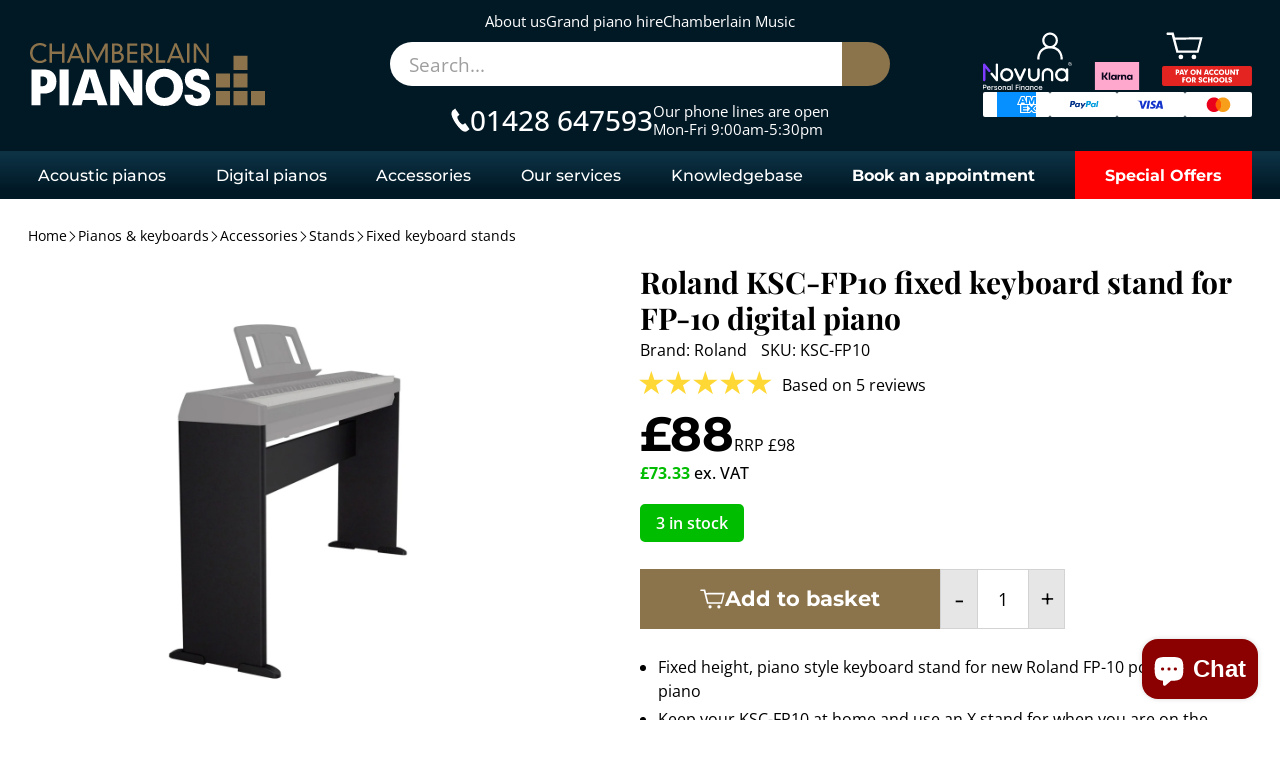

--- FILE ---
content_type: text/html; charset=utf-8
request_url: https://www.chamberlainpianos.co.uk/products/ksc-fp10
body_size: 68802
content:
<!doctype html>
<html lang="en">
  <head>

    

    
<meta property="og:site_name" content="Chamberlain Pianos">
    <meta property="og:title" content="Roland KSC-FP10 fixed keyboard stand for FP-10 digital piano">
    <meta property="og:type" content="product">
    <meta property="og:url" content="https://www.chamberlainpianos.co.uk/products/ksc-fp10">
    
      <meta property="og:description" content="Introducing the Roland KSC-FP10 fixed keyboard stand Fixed height keyboard stand for Roland&#39;s FP10 portable digital piano, turning it into a permanent furniture style instrument. Ideal for use at home, there is plenty of room for a piano stool underneath and you won&#39;t bash your knees on any mechanism while pedalling! W">
    

    
      <meta property="og:image" content="//www.chamberlainpianos.co.uk/cdn/shop/files/1_06ed816f-8358-4bb2-b298-884aa12d06f9.jpg?v=1728399492&width=1200">
    

    <meta name="twitter:card" content="summary_large_image">
    <meta name="twitter:title" content="Roland KSC-FP10 fixed keyboard stand for FP-10 digital piano">
    
      <meta name="twitter:description" content="Introducing the Roland KSC-FP10 fixed keyboard stand Fixed height keyboard stand for Roland&#39;s FP10 portable digital piano, turning it into a permanent furniture style instrument. Ideal for use at home, there is plenty of room for a piano stool underneath and you won&#39;t bash your knees on any mechanism while pedalling! W">
    


    <meta charset="utf-8">
    <meta http-equiv="X-UA-Compatible" content="IE=edge">
    <meta name="viewport" content="width=device-width,initial-scale=1">
    <meta name="theme-color" content="var(--colour-core)">

    
      <meta name="google-site-verification" content="YyFOkdmC0rC3ifPLeq4gY_7q1_ewbmtqh8OfzR_SO40" />
    

    <link rel="canonical" href="https://www.chamberlainpianos.co.uk/products/ksc-fp10">
    <link rel="preconnect" href="https://cdn.shopify.com" crossorigin>
    <script src="https://code.jquery.com/jquery-3.7.1.min.js" integrity="sha256-/JqT3SQfawRcv/BIHPThkBvs0OEvtFFmqPF/lYI/Cxo=" crossorigin="anonymous"></script>
    <link href="https://cdn.jsdelivr.net/npm/select2@4.1.0-rc.0/dist/css/select2.min.css" rel="stylesheet" />
    <script src="https://cdn.jsdelivr.net/npm/select2@4.1.0-rc.0/dist/js/select2.min.js"></script>
    <script src="https://cdnjs.cloudflare.com/ajax/libs/jspdf/3.0.1/jspdf.umd.min.js"></script>  
    <script src="//www.chamberlainpianos.co.uk/cdn/shop/t/4/assets/jquery-ui.min.js?v=23365873606072740311732186581"></script>  
	  <script src="//www.chamberlainpianos.co.uk/cdn/shop/t/4/assets/debounce.js?v=23739872028217591451732186578"></script> 
    <script src="//www.chamberlainpianos.co.uk/cdn/shop/t/4/assets/photoswipe.min.js?v=168625427872628135881732186581" async></script>
    <script src="//www.chamberlainpianos.co.uk/cdn/shop/t/4/assets/photoswipe-ui-default.min.js?v=14030992620793481781732186581" async></script>
	  <script src="//www.chamberlainpianos.co.uk/cdn/shop/t/4/assets/slick.min.js?v=121899441604682368431750335262"></script>
    <script src="//www.chamberlainpianos.co.uk/cdn/shop/t/4/assets/frederickhyde.js?v=41337770031012825371768305092"></script><link rel="icon" type="image/png" href="//www.chamberlainpianos.co.uk/cdn/shop/files/CPBrowser_Icon_256x256_421f77e6-8ba0-420a-b8bd-8b7c0da0c8b9.png?crop=center&height=32&v=1634564246&width=32"><title>
      Roland KSC-FP10 fixed keyboard stand for FP-10 digital piano
 | Chamberlain Pianos
</title>
    
      <meta name="description" content="Introducing the Roland KSC-FP10 fixed keyboard stand Fixed height keyboard stand for Roland&#39;s FP10 portable digital piano, turning it into a permanent furniture style instrument. Ideal for use at home, there is plenty of room for a piano stool underneath and you won&#39;t bash your knees on any mechanism while pedalling! W">
     
    <script>window.performance && window.performance.mark && window.performance.mark('shopify.content_for_header.start');</script><meta id="shopify-digital-wallet" name="shopify-digital-wallet" content="/28227895427/digital_wallets/dialog">
<meta name="shopify-checkout-api-token" content="2b42c79ca493365e87cb2273e85e35f2">
<meta id="in-context-paypal-metadata" data-shop-id="28227895427" data-venmo-supported="false" data-environment="production" data-locale="en_US" data-paypal-v4="true" data-currency="GBP">
<link rel="alternate" type="application/json+oembed" href="https://www.chamberlainpianos.co.uk/products/ksc-fp10.oembed">
<script async="async" src="/checkouts/internal/preloads.js?locale=en-GB"></script>
<script id="apple-pay-shop-capabilities" type="application/json">{"shopId":28227895427,"countryCode":"GB","currencyCode":"GBP","merchantCapabilities":["supports3DS"],"merchantId":"gid:\/\/shopify\/Shop\/28227895427","merchantName":"Chamberlain Pianos","requiredBillingContactFields":["postalAddress","email","phone"],"requiredShippingContactFields":["postalAddress","email","phone"],"shippingType":"shipping","supportedNetworks":["visa","maestro","masterCard","amex"],"total":{"type":"pending","label":"Chamberlain Pianos","amount":"1.00"},"shopifyPaymentsEnabled":true,"supportsSubscriptions":true}</script>
<script id="shopify-features" type="application/json">{"accessToken":"2b42c79ca493365e87cb2273e85e35f2","betas":["rich-media-storefront-analytics"],"domain":"www.chamberlainpianos.co.uk","predictiveSearch":true,"shopId":28227895427,"locale":"en"}</script>
<script>var Shopify = Shopify || {};
Shopify.shop = "chamberlain-pianos.myshopify.com";
Shopify.locale = "en";
Shopify.currency = {"active":"GBP","rate":"1.0"};
Shopify.country = "GB";
Shopify.theme = {"name":"shopify-theme\/j","id":174332281216,"schema_name":"Frederick Hyde","schema_version":"1.0.0","theme_store_id":null,"role":"main"};
Shopify.theme.handle = "null";
Shopify.theme.style = {"id":null,"handle":null};
Shopify.cdnHost = "www.chamberlainpianos.co.uk/cdn";
Shopify.routes = Shopify.routes || {};
Shopify.routes.root = "/";</script>
<script type="module">!function(o){(o.Shopify=o.Shopify||{}).modules=!0}(window);</script>
<script>!function(o){function n(){var o=[];function n(){o.push(Array.prototype.slice.apply(arguments))}return n.q=o,n}var t=o.Shopify=o.Shopify||{};t.loadFeatures=n(),t.autoloadFeatures=n()}(window);</script>
<script id="shop-js-analytics" type="application/json">{"pageType":"product"}</script>
<script defer="defer" async type="module" src="//www.chamberlainpianos.co.uk/cdn/shopifycloud/shop-js/modules/v2/client.init-shop-cart-sync_BT-GjEfc.en.esm.js"></script>
<script defer="defer" async type="module" src="//www.chamberlainpianos.co.uk/cdn/shopifycloud/shop-js/modules/v2/chunk.common_D58fp_Oc.esm.js"></script>
<script defer="defer" async type="module" src="//www.chamberlainpianos.co.uk/cdn/shopifycloud/shop-js/modules/v2/chunk.modal_xMitdFEc.esm.js"></script>
<script type="module">
  await import("//www.chamberlainpianos.co.uk/cdn/shopifycloud/shop-js/modules/v2/client.init-shop-cart-sync_BT-GjEfc.en.esm.js");
await import("//www.chamberlainpianos.co.uk/cdn/shopifycloud/shop-js/modules/v2/chunk.common_D58fp_Oc.esm.js");
await import("//www.chamberlainpianos.co.uk/cdn/shopifycloud/shop-js/modules/v2/chunk.modal_xMitdFEc.esm.js");

  window.Shopify.SignInWithShop?.initShopCartSync?.({"fedCMEnabled":true,"windoidEnabled":true});

</script>
<script>(function() {
  var isLoaded = false;
  function asyncLoad() {
    if (isLoaded) return;
    isLoaded = true;
    var urls = ["https:\/\/static.mailerlite.com\/data\/a\/3373\/3373267\/universal_b4o5b7j7x8_load.js?shop=chamberlain-pianos.myshopify.com"];
    for (var i = 0; i < urls.length; i++) {
      var s = document.createElement('script');
      s.type = 'text/javascript';
      s.async = true;
      s.src = urls[i];
      var x = document.getElementsByTagName('script')[0];
      x.parentNode.insertBefore(s, x);
    }
  };
  if(window.attachEvent) {
    window.attachEvent('onload', asyncLoad);
  } else {
    window.addEventListener('load', asyncLoad, false);
  }
})();</script>
<script id="__st">var __st={"a":28227895427,"offset":0,"reqid":"712b8fb9-970d-4981-8914-f2b8a4d0a497-1769055320","pageurl":"www.chamberlainpianos.co.uk\/products\/ksc-fp10","u":"a09c57fa31d2","p":"product","rtyp":"product","rid":8140847579287};</script>
<script>window.ShopifyPaypalV4VisibilityTracking = true;</script>
<script id="captcha-bootstrap">!function(){'use strict';const t='contact',e='account',n='new_comment',o=[[t,t],['blogs',n],['comments',n],[t,'customer']],c=[[e,'customer_login'],[e,'guest_login'],[e,'recover_customer_password'],[e,'create_customer']],r=t=>t.map((([t,e])=>`form[action*='/${t}']:not([data-nocaptcha='true']) input[name='form_type'][value='${e}']`)).join(','),a=t=>()=>t?[...document.querySelectorAll(t)].map((t=>t.form)):[];function s(){const t=[...o],e=r(t);return a(e)}const i='password',u='form_key',d=['recaptcha-v3-token','g-recaptcha-response','h-captcha-response',i],f=()=>{try{return window.sessionStorage}catch{return}},m='__shopify_v',_=t=>t.elements[u];function p(t,e,n=!1){try{const o=window.sessionStorage,c=JSON.parse(o.getItem(e)),{data:r}=function(t){const{data:e,action:n}=t;return t[m]||n?{data:e,action:n}:{data:t,action:n}}(c);for(const[e,n]of Object.entries(r))t.elements[e]&&(t.elements[e].value=n);n&&o.removeItem(e)}catch(o){console.error('form repopulation failed',{error:o})}}const l='form_type',E='cptcha';function T(t){t.dataset[E]=!0}const w=window,h=w.document,L='Shopify',v='ce_forms',y='captcha';let A=!1;((t,e)=>{const n=(g='f06e6c50-85a8-45c8-87d0-21a2b65856fe',I='https://cdn.shopify.com/shopifycloud/storefront-forms-hcaptcha/ce_storefront_forms_captcha_hcaptcha.v1.5.2.iife.js',D={infoText:'Protected by hCaptcha',privacyText:'Privacy',termsText:'Terms'},(t,e,n)=>{const o=w[L][v],c=o.bindForm;if(c)return c(t,g,e,D).then(n);var r;o.q.push([[t,g,e,D],n]),r=I,A||(h.body.append(Object.assign(h.createElement('script'),{id:'captcha-provider',async:!0,src:r})),A=!0)});var g,I,D;w[L]=w[L]||{},w[L][v]=w[L][v]||{},w[L][v].q=[],w[L][y]=w[L][y]||{},w[L][y].protect=function(t,e){n(t,void 0,e),T(t)},Object.freeze(w[L][y]),function(t,e,n,w,h,L){const[v,y,A,g]=function(t,e,n){const i=e?o:[],u=t?c:[],d=[...i,...u],f=r(d),m=r(i),_=r(d.filter((([t,e])=>n.includes(e))));return[a(f),a(m),a(_),s()]}(w,h,L),I=t=>{const e=t.target;return e instanceof HTMLFormElement?e:e&&e.form},D=t=>v().includes(t);t.addEventListener('submit',(t=>{const e=I(t);if(!e)return;const n=D(e)&&!e.dataset.hcaptchaBound&&!e.dataset.recaptchaBound,o=_(e),c=g().includes(e)&&(!o||!o.value);(n||c)&&t.preventDefault(),c&&!n&&(function(t){try{if(!f())return;!function(t){const e=f();if(!e)return;const n=_(t);if(!n)return;const o=n.value;o&&e.removeItem(o)}(t);const e=Array.from(Array(32),(()=>Math.random().toString(36)[2])).join('');!function(t,e){_(t)||t.append(Object.assign(document.createElement('input'),{type:'hidden',name:u})),t.elements[u].value=e}(t,e),function(t,e){const n=f();if(!n)return;const o=[...t.querySelectorAll(`input[type='${i}']`)].map((({name:t})=>t)),c=[...d,...o],r={};for(const[a,s]of new FormData(t).entries())c.includes(a)||(r[a]=s);n.setItem(e,JSON.stringify({[m]:1,action:t.action,data:r}))}(t,e)}catch(e){console.error('failed to persist form',e)}}(e),e.submit())}));const S=(t,e)=>{t&&!t.dataset[E]&&(n(t,e.some((e=>e===t))),T(t))};for(const o of['focusin','change'])t.addEventListener(o,(t=>{const e=I(t);D(e)&&S(e,y())}));const B=e.get('form_key'),M=e.get(l),P=B&&M;t.addEventListener('DOMContentLoaded',(()=>{const t=y();if(P)for(const e of t)e.elements[l].value===M&&p(e,B);[...new Set([...A(),...v().filter((t=>'true'===t.dataset.shopifyCaptcha))])].forEach((e=>S(e,t)))}))}(h,new URLSearchParams(w.location.search),n,t,e,['guest_login'])})(!0,!0)}();</script>
<script integrity="sha256-4kQ18oKyAcykRKYeNunJcIwy7WH5gtpwJnB7kiuLZ1E=" data-source-attribution="shopify.loadfeatures" defer="defer" src="//www.chamberlainpianos.co.uk/cdn/shopifycloud/storefront/assets/storefront/load_feature-a0a9edcb.js" crossorigin="anonymous"></script>
<script data-source-attribution="shopify.dynamic_checkout.dynamic.init">var Shopify=Shopify||{};Shopify.PaymentButton=Shopify.PaymentButton||{isStorefrontPortableWallets:!0,init:function(){window.Shopify.PaymentButton.init=function(){};var t=document.createElement("script");t.src="https://www.chamberlainpianos.co.uk/cdn/shopifycloud/portable-wallets/latest/portable-wallets.en.js",t.type="module",document.head.appendChild(t)}};
</script>
<script data-source-attribution="shopify.dynamic_checkout.buyer_consent">
  function portableWalletsHideBuyerConsent(e){var t=document.getElementById("shopify-buyer-consent"),n=document.getElementById("shopify-subscription-policy-button");t&&n&&(t.classList.add("hidden"),t.setAttribute("aria-hidden","true"),n.removeEventListener("click",e))}function portableWalletsShowBuyerConsent(e){var t=document.getElementById("shopify-buyer-consent"),n=document.getElementById("shopify-subscription-policy-button");t&&n&&(t.classList.remove("hidden"),t.removeAttribute("aria-hidden"),n.addEventListener("click",e))}window.Shopify?.PaymentButton&&(window.Shopify.PaymentButton.hideBuyerConsent=portableWalletsHideBuyerConsent,window.Shopify.PaymentButton.showBuyerConsent=portableWalletsShowBuyerConsent);
</script>
<script data-source-attribution="shopify.dynamic_checkout.cart.bootstrap">document.addEventListener("DOMContentLoaded",(function(){function t(){return document.querySelector("shopify-accelerated-checkout-cart, shopify-accelerated-checkout")}if(t())Shopify.PaymentButton.init();else{new MutationObserver((function(e,n){t()&&(Shopify.PaymentButton.init(),n.disconnect())})).observe(document.body,{childList:!0,subtree:!0})}}));
</script>
<link id="shopify-accelerated-checkout-styles" rel="stylesheet" media="screen" href="https://www.chamberlainpianos.co.uk/cdn/shopifycloud/portable-wallets/latest/accelerated-checkout-backwards-compat.css" crossorigin="anonymous">
<style id="shopify-accelerated-checkout-cart">
        #shopify-buyer-consent {
  margin-top: 1em;
  display: inline-block;
  width: 100%;
}

#shopify-buyer-consent.hidden {
  display: none;
}

#shopify-subscription-policy-button {
  background: none;
  border: none;
  padding: 0;
  text-decoration: underline;
  font-size: inherit;
  cursor: pointer;
}

#shopify-subscription-policy-button::before {
  box-shadow: none;
}

      </style>
<link rel="stylesheet" media="screen" href="//www.chamberlainpianos.co.uk/cdn/shop/t/4/compiled_assets/styles.css?v=48136">
<script>window.performance && window.performance.mark && window.performance.mark('shopify.content_for_header.end');</script>
    <link href="//www.chamberlainpianos.co.uk/cdn/shop/t/4/assets/slick.css?v=105373906208004691371747217711" rel="stylesheet" type="text/css" media="all" />
    <link href="//www.chamberlainpianos.co.uk/cdn/shop/t/4/assets/photoswipe.css?v=60489303438664877081749826388" rel="stylesheet" type="text/css" media="all" />
    <link href="//www.chamberlainpianos.co.uk/cdn/shop/t/4/assets/frederickhyde.css?v=96243521403770261571768305092" rel="stylesheet" type="text/css" media="all" />
	  <link href="//www.chamberlainpianos.co.uk/cdn/shop/t/4/assets/colours.css?v=53034368578894710641764255413" rel="stylesheet" type="text/css" media="all" />
    <link href="//www.chamberlainpianos.co.uk/cdn/shop/t/4/assets/jquery-ui.min.css?v=63424055163571440931732186579" rel="stylesheet" type="text/css" media="all" />
    <link href="//www.chamberlainpianos.co.uk/cdn/shop/t/4/assets/jquery-ui.structure.min.css?v=58538246558166386461732186578" rel="stylesheet" type="text/css" media="all" />
  <script src="https://cdn.shopify.com/extensions/e8878072-2f6b-4e89-8082-94b04320908d/inbox-1254/assets/inbox-chat-loader.js" type="text/javascript" defer="defer"></script>
<link href="https://monorail-edge.shopifysvc.com" rel="dns-prefetch">
<script>(function(){if ("sendBeacon" in navigator && "performance" in window) {try {var session_token_from_headers = performance.getEntriesByType('navigation')[0].serverTiming.find(x => x.name == '_s').description;} catch {var session_token_from_headers = undefined;}var session_cookie_matches = document.cookie.match(/_shopify_s=([^;]*)/);var session_token_from_cookie = session_cookie_matches && session_cookie_matches.length === 2 ? session_cookie_matches[1] : "";var session_token = session_token_from_headers || session_token_from_cookie || "";function handle_abandonment_event(e) {var entries = performance.getEntries().filter(function(entry) {return /monorail-edge.shopifysvc.com/.test(entry.name);});if (!window.abandonment_tracked && entries.length === 0) {window.abandonment_tracked = true;var currentMs = Date.now();var navigation_start = performance.timing.navigationStart;var payload = {shop_id: 28227895427,url: window.location.href,navigation_start,duration: currentMs - navigation_start,session_token,page_type: "product"};window.navigator.sendBeacon("https://monorail-edge.shopifysvc.com/v1/produce", JSON.stringify({schema_id: "online_store_buyer_site_abandonment/1.1",payload: payload,metadata: {event_created_at_ms: currentMs,event_sent_at_ms: currentMs}}));}}window.addEventListener('pagehide', handle_abandonment_event);}}());</script>
<script id="web-pixels-manager-setup">(function e(e,d,r,n,o){if(void 0===o&&(o={}),!Boolean(null===(a=null===(i=window.Shopify)||void 0===i?void 0:i.analytics)||void 0===a?void 0:a.replayQueue)){var i,a;window.Shopify=window.Shopify||{};var t=window.Shopify;t.analytics=t.analytics||{};var s=t.analytics;s.replayQueue=[],s.publish=function(e,d,r){return s.replayQueue.push([e,d,r]),!0};try{self.performance.mark("wpm:start")}catch(e){}var l=function(){var e={modern:/Edge?\/(1{2}[4-9]|1[2-9]\d|[2-9]\d{2}|\d{4,})\.\d+(\.\d+|)|Firefox\/(1{2}[4-9]|1[2-9]\d|[2-9]\d{2}|\d{4,})\.\d+(\.\d+|)|Chrom(ium|e)\/(9{2}|\d{3,})\.\d+(\.\d+|)|(Maci|X1{2}).+ Version\/(15\.\d+|(1[6-9]|[2-9]\d|\d{3,})\.\d+)([,.]\d+|)( \(\w+\)|)( Mobile\/\w+|) Safari\/|Chrome.+OPR\/(9{2}|\d{3,})\.\d+\.\d+|(CPU[ +]OS|iPhone[ +]OS|CPU[ +]iPhone|CPU IPhone OS|CPU iPad OS)[ +]+(15[._]\d+|(1[6-9]|[2-9]\d|\d{3,})[._]\d+)([._]\d+|)|Android:?[ /-](13[3-9]|1[4-9]\d|[2-9]\d{2}|\d{4,})(\.\d+|)(\.\d+|)|Android.+Firefox\/(13[5-9]|1[4-9]\d|[2-9]\d{2}|\d{4,})\.\d+(\.\d+|)|Android.+Chrom(ium|e)\/(13[3-9]|1[4-9]\d|[2-9]\d{2}|\d{4,})\.\d+(\.\d+|)|SamsungBrowser\/([2-9]\d|\d{3,})\.\d+/,legacy:/Edge?\/(1[6-9]|[2-9]\d|\d{3,})\.\d+(\.\d+|)|Firefox\/(5[4-9]|[6-9]\d|\d{3,})\.\d+(\.\d+|)|Chrom(ium|e)\/(5[1-9]|[6-9]\d|\d{3,})\.\d+(\.\d+|)([\d.]+$|.*Safari\/(?![\d.]+ Edge\/[\d.]+$))|(Maci|X1{2}).+ Version\/(10\.\d+|(1[1-9]|[2-9]\d|\d{3,})\.\d+)([,.]\d+|)( \(\w+\)|)( Mobile\/\w+|) Safari\/|Chrome.+OPR\/(3[89]|[4-9]\d|\d{3,})\.\d+\.\d+|(CPU[ +]OS|iPhone[ +]OS|CPU[ +]iPhone|CPU IPhone OS|CPU iPad OS)[ +]+(10[._]\d+|(1[1-9]|[2-9]\d|\d{3,})[._]\d+)([._]\d+|)|Android:?[ /-](13[3-9]|1[4-9]\d|[2-9]\d{2}|\d{4,})(\.\d+|)(\.\d+|)|Mobile Safari.+OPR\/([89]\d|\d{3,})\.\d+\.\d+|Android.+Firefox\/(13[5-9]|1[4-9]\d|[2-9]\d{2}|\d{4,})\.\d+(\.\d+|)|Android.+Chrom(ium|e)\/(13[3-9]|1[4-9]\d|[2-9]\d{2}|\d{4,})\.\d+(\.\d+|)|Android.+(UC? ?Browser|UCWEB|U3)[ /]?(15\.([5-9]|\d{2,})|(1[6-9]|[2-9]\d|\d{3,})\.\d+)\.\d+|SamsungBrowser\/(5\.\d+|([6-9]|\d{2,})\.\d+)|Android.+MQ{2}Browser\/(14(\.(9|\d{2,})|)|(1[5-9]|[2-9]\d|\d{3,})(\.\d+|))(\.\d+|)|K[Aa][Ii]OS\/(3\.\d+|([4-9]|\d{2,})\.\d+)(\.\d+|)/},d=e.modern,r=e.legacy,n=navigator.userAgent;return n.match(d)?"modern":n.match(r)?"legacy":"unknown"}(),u="modern"===l?"modern":"legacy",c=(null!=n?n:{modern:"",legacy:""})[u],f=function(e){return[e.baseUrl,"/wpm","/b",e.hashVersion,"modern"===e.buildTarget?"m":"l",".js"].join("")}({baseUrl:d,hashVersion:r,buildTarget:u}),m=function(e){var d=e.version,r=e.bundleTarget,n=e.surface,o=e.pageUrl,i=e.monorailEndpoint;return{emit:function(e){var a=e.status,t=e.errorMsg,s=(new Date).getTime(),l=JSON.stringify({metadata:{event_sent_at_ms:s},events:[{schema_id:"web_pixels_manager_load/3.1",payload:{version:d,bundle_target:r,page_url:o,status:a,surface:n,error_msg:t},metadata:{event_created_at_ms:s}}]});if(!i)return console&&console.warn&&console.warn("[Web Pixels Manager] No Monorail endpoint provided, skipping logging."),!1;try{return self.navigator.sendBeacon.bind(self.navigator)(i,l)}catch(e){}var u=new XMLHttpRequest;try{return u.open("POST",i,!0),u.setRequestHeader("Content-Type","text/plain"),u.send(l),!0}catch(e){return console&&console.warn&&console.warn("[Web Pixels Manager] Got an unhandled error while logging to Monorail."),!1}}}}({version:r,bundleTarget:l,surface:e.surface,pageUrl:self.location.href,monorailEndpoint:e.monorailEndpoint});try{o.browserTarget=l,function(e){var d=e.src,r=e.async,n=void 0===r||r,o=e.onload,i=e.onerror,a=e.sri,t=e.scriptDataAttributes,s=void 0===t?{}:t,l=document.createElement("script"),u=document.querySelector("head"),c=document.querySelector("body");if(l.async=n,l.src=d,a&&(l.integrity=a,l.crossOrigin="anonymous"),s)for(var f in s)if(Object.prototype.hasOwnProperty.call(s,f))try{l.dataset[f]=s[f]}catch(e){}if(o&&l.addEventListener("load",o),i&&l.addEventListener("error",i),u)u.appendChild(l);else{if(!c)throw new Error("Did not find a head or body element to append the script");c.appendChild(l)}}({src:f,async:!0,onload:function(){if(!function(){var e,d;return Boolean(null===(d=null===(e=window.Shopify)||void 0===e?void 0:e.analytics)||void 0===d?void 0:d.initialized)}()){var d=window.webPixelsManager.init(e)||void 0;if(d){var r=window.Shopify.analytics;r.replayQueue.forEach((function(e){var r=e[0],n=e[1],o=e[2];d.publishCustomEvent(r,n,o)})),r.replayQueue=[],r.publish=d.publishCustomEvent,r.visitor=d.visitor,r.initialized=!0}}},onerror:function(){return m.emit({status:"failed",errorMsg:"".concat(f," has failed to load")})},sri:function(e){var d=/^sha384-[A-Za-z0-9+/=]+$/;return"string"==typeof e&&d.test(e)}(c)?c:"",scriptDataAttributes:o}),m.emit({status:"loading"})}catch(e){m.emit({status:"failed",errorMsg:(null==e?void 0:e.message)||"Unknown error"})}}})({shopId: 28227895427,storefrontBaseUrl: "https://www.chamberlainpianos.co.uk",extensionsBaseUrl: "https://extensions.shopifycdn.com/cdn/shopifycloud/web-pixels-manager",monorailEndpoint: "https://monorail-edge.shopifysvc.com/unstable/produce_batch",surface: "storefront-renderer",enabledBetaFlags: ["2dca8a86"],webPixelsConfigList: [{"id":"600703127","configuration":"{\"config\":\"{\\\"google_tag_ids\\\":[\\\"G-0M78S9S5XL\\\",\\\"GT-MQJV6FV\\\"],\\\"target_country\\\":\\\"GB\\\",\\\"gtag_events\\\":[{\\\"type\\\":\\\"search\\\",\\\"action_label\\\":\\\"G-0M78S9S5XL\\\"},{\\\"type\\\":\\\"begin_checkout\\\",\\\"action_label\\\":\\\"G-0M78S9S5XL\\\"},{\\\"type\\\":\\\"view_item\\\",\\\"action_label\\\":[\\\"G-0M78S9S5XL\\\",\\\"MC-7G3E4S778D\\\"]},{\\\"type\\\":\\\"purchase\\\",\\\"action_label\\\":[\\\"G-0M78S9S5XL\\\",\\\"MC-7G3E4S778D\\\"]},{\\\"type\\\":\\\"page_view\\\",\\\"action_label\\\":[\\\"G-0M78S9S5XL\\\",\\\"MC-7G3E4S778D\\\"]},{\\\"type\\\":\\\"add_payment_info\\\",\\\"action_label\\\":\\\"G-0M78S9S5XL\\\"},{\\\"type\\\":\\\"add_to_cart\\\",\\\"action_label\\\":\\\"G-0M78S9S5XL\\\"}],\\\"enable_monitoring_mode\\\":false}\"}","eventPayloadVersion":"v1","runtimeContext":"OPEN","scriptVersion":"b2a88bafab3e21179ed38636efcd8a93","type":"APP","apiClientId":1780363,"privacyPurposes":[],"dataSharingAdjustments":{"protectedCustomerApprovalScopes":["read_customer_address","read_customer_email","read_customer_name","read_customer_personal_data","read_customer_phone"]}},{"id":"shopify-app-pixel","configuration":"{}","eventPayloadVersion":"v1","runtimeContext":"STRICT","scriptVersion":"0450","apiClientId":"shopify-pixel","type":"APP","privacyPurposes":["ANALYTICS","MARKETING"]},{"id":"shopify-custom-pixel","eventPayloadVersion":"v1","runtimeContext":"LAX","scriptVersion":"0450","apiClientId":"shopify-pixel","type":"CUSTOM","privacyPurposes":["ANALYTICS","MARKETING"]}],isMerchantRequest: false,initData: {"shop":{"name":"Chamberlain Pianos","paymentSettings":{"currencyCode":"GBP"},"myshopifyDomain":"chamberlain-pianos.myshopify.com","countryCode":"GB","storefrontUrl":"https:\/\/www.chamberlainpianos.co.uk"},"customer":null,"cart":null,"checkout":null,"productVariants":[{"price":{"amount":73.33,"currencyCode":"GBP"},"product":{"title":"Roland KSC-FP10 fixed keyboard stand for FP-10 digital piano","vendor":"Roland","id":"8140847579287","untranslatedTitle":"Roland KSC-FP10 fixed keyboard stand for FP-10 digital piano","url":"\/products\/ksc-fp10","type":"keyboards\u003eaccessories\u003estands\u003efixed"},"id":"55672470798720","image":{"src":"\/\/www.chamberlainpianos.co.uk\/cdn\/shop\/files\/1_06ed816f-8358-4bb2-b298-884aa12d06f9.jpg?v=1728399492"},"sku":"KSC-FP10","title":"A1","untranslatedTitle":"A1"}],"purchasingCompany":null},},"https://www.chamberlainpianos.co.uk/cdn","fcfee988w5aeb613cpc8e4bc33m6693e112",{"modern":"","legacy":""},{"shopId":"28227895427","storefrontBaseUrl":"https:\/\/www.chamberlainpianos.co.uk","extensionBaseUrl":"https:\/\/extensions.shopifycdn.com\/cdn\/shopifycloud\/web-pixels-manager","surface":"storefront-renderer","enabledBetaFlags":"[\"2dca8a86\"]","isMerchantRequest":"false","hashVersion":"fcfee988w5aeb613cpc8e4bc33m6693e112","publish":"custom","events":"[[\"page_viewed\",{}],[\"product_viewed\",{\"productVariant\":{\"price\":{\"amount\":73.33,\"currencyCode\":\"GBP\"},\"product\":{\"title\":\"Roland KSC-FP10 fixed keyboard stand for FP-10 digital piano\",\"vendor\":\"Roland\",\"id\":\"8140847579287\",\"untranslatedTitle\":\"Roland KSC-FP10 fixed keyboard stand for FP-10 digital piano\",\"url\":\"\/products\/ksc-fp10\",\"type\":\"keyboards\u003eaccessories\u003estands\u003efixed\"},\"id\":\"55672470798720\",\"image\":{\"src\":\"\/\/www.chamberlainpianos.co.uk\/cdn\/shop\/files\/1_06ed816f-8358-4bb2-b298-884aa12d06f9.jpg?v=1728399492\"},\"sku\":\"KSC-FP10\",\"title\":\"A1\",\"untranslatedTitle\":\"A1\"}}]]"});</script><script>
  window.ShopifyAnalytics = window.ShopifyAnalytics || {};
  window.ShopifyAnalytics.meta = window.ShopifyAnalytics.meta || {};
  window.ShopifyAnalytics.meta.currency = 'GBP';
  var meta = {"product":{"id":8140847579287,"gid":"gid:\/\/shopify\/Product\/8140847579287","vendor":"Roland","type":"keyboards\u003eaccessories\u003estands\u003efixed","handle":"ksc-fp10","variants":[{"id":55672470798720,"price":7333,"name":"Roland KSC-FP10 fixed keyboard stand for FP-10 digital piano - A1","public_title":"A1","sku":"KSC-FP10"}],"remote":false},"page":{"pageType":"product","resourceType":"product","resourceId":8140847579287,"requestId":"712b8fb9-970d-4981-8914-f2b8a4d0a497-1769055320"}};
  for (var attr in meta) {
    window.ShopifyAnalytics.meta[attr] = meta[attr];
  }
</script>
<script class="analytics">
  (function () {
    var customDocumentWrite = function(content) {
      var jquery = null;

      if (window.jQuery) {
        jquery = window.jQuery;
      } else if (window.Checkout && window.Checkout.$) {
        jquery = window.Checkout.$;
      }

      if (jquery) {
        jquery('body').append(content);
      }
    };

    var hasLoggedConversion = function(token) {
      if (token) {
        return document.cookie.indexOf('loggedConversion=' + token) !== -1;
      }
      return false;
    }

    var setCookieIfConversion = function(token) {
      if (token) {
        var twoMonthsFromNow = new Date(Date.now());
        twoMonthsFromNow.setMonth(twoMonthsFromNow.getMonth() + 2);

        document.cookie = 'loggedConversion=' + token + '; expires=' + twoMonthsFromNow;
      }
    }

    var trekkie = window.ShopifyAnalytics.lib = window.trekkie = window.trekkie || [];
    if (trekkie.integrations) {
      return;
    }
    trekkie.methods = [
      'identify',
      'page',
      'ready',
      'track',
      'trackForm',
      'trackLink'
    ];
    trekkie.factory = function(method) {
      return function() {
        var args = Array.prototype.slice.call(arguments);
        args.unshift(method);
        trekkie.push(args);
        return trekkie;
      };
    };
    for (var i = 0; i < trekkie.methods.length; i++) {
      var key = trekkie.methods[i];
      trekkie[key] = trekkie.factory(key);
    }
    trekkie.load = function(config) {
      trekkie.config = config || {};
      trekkie.config.initialDocumentCookie = document.cookie;
      var first = document.getElementsByTagName('script')[0];
      var script = document.createElement('script');
      script.type = 'text/javascript';
      script.onerror = function(e) {
        var scriptFallback = document.createElement('script');
        scriptFallback.type = 'text/javascript';
        scriptFallback.onerror = function(error) {
                var Monorail = {
      produce: function produce(monorailDomain, schemaId, payload) {
        var currentMs = new Date().getTime();
        var event = {
          schema_id: schemaId,
          payload: payload,
          metadata: {
            event_created_at_ms: currentMs,
            event_sent_at_ms: currentMs
          }
        };
        return Monorail.sendRequest("https://" + monorailDomain + "/v1/produce", JSON.stringify(event));
      },
      sendRequest: function sendRequest(endpointUrl, payload) {
        // Try the sendBeacon API
        if (window && window.navigator && typeof window.navigator.sendBeacon === 'function' && typeof window.Blob === 'function' && !Monorail.isIos12()) {
          var blobData = new window.Blob([payload], {
            type: 'text/plain'
          });

          if (window.navigator.sendBeacon(endpointUrl, blobData)) {
            return true;
          } // sendBeacon was not successful

        } // XHR beacon

        var xhr = new XMLHttpRequest();

        try {
          xhr.open('POST', endpointUrl);
          xhr.setRequestHeader('Content-Type', 'text/plain');
          xhr.send(payload);
        } catch (e) {
          console.log(e);
        }

        return false;
      },
      isIos12: function isIos12() {
        return window.navigator.userAgent.lastIndexOf('iPhone; CPU iPhone OS 12_') !== -1 || window.navigator.userAgent.lastIndexOf('iPad; CPU OS 12_') !== -1;
      }
    };
    Monorail.produce('monorail-edge.shopifysvc.com',
      'trekkie_storefront_load_errors/1.1',
      {shop_id: 28227895427,
      theme_id: 174332281216,
      app_name: "storefront",
      context_url: window.location.href,
      source_url: "//www.chamberlainpianos.co.uk/cdn/s/trekkie.storefront.1bbfab421998800ff09850b62e84b8915387986d.min.js"});

        };
        scriptFallback.async = true;
        scriptFallback.src = '//www.chamberlainpianos.co.uk/cdn/s/trekkie.storefront.1bbfab421998800ff09850b62e84b8915387986d.min.js';
        first.parentNode.insertBefore(scriptFallback, first);
      };
      script.async = true;
      script.src = '//www.chamberlainpianos.co.uk/cdn/s/trekkie.storefront.1bbfab421998800ff09850b62e84b8915387986d.min.js';
      first.parentNode.insertBefore(script, first);
    };
    trekkie.load(
      {"Trekkie":{"appName":"storefront","development":false,"defaultAttributes":{"shopId":28227895427,"isMerchantRequest":null,"themeId":174332281216,"themeCityHash":"12609595305337900426","contentLanguage":"en","currency":"GBP","eventMetadataId":"e5425185-70e9-468d-991f-8938ad0fb010"},"isServerSideCookieWritingEnabled":true,"monorailRegion":"shop_domain","enabledBetaFlags":["65f19447"]},"Session Attribution":{},"S2S":{"facebookCapiEnabled":false,"source":"trekkie-storefront-renderer","apiClientId":580111}}
    );

    var loaded = false;
    trekkie.ready(function() {
      if (loaded) return;
      loaded = true;

      window.ShopifyAnalytics.lib = window.trekkie;

      var originalDocumentWrite = document.write;
      document.write = customDocumentWrite;
      try { window.ShopifyAnalytics.merchantGoogleAnalytics.call(this); } catch(error) {};
      document.write = originalDocumentWrite;

      window.ShopifyAnalytics.lib.page(null,{"pageType":"product","resourceType":"product","resourceId":8140847579287,"requestId":"712b8fb9-970d-4981-8914-f2b8a4d0a497-1769055320","shopifyEmitted":true});

      var match = window.location.pathname.match(/checkouts\/(.+)\/(thank_you|post_purchase)/)
      var token = match? match[1]: undefined;
      if (!hasLoggedConversion(token)) {
        setCookieIfConversion(token);
        window.ShopifyAnalytics.lib.track("Viewed Product",{"currency":"GBP","variantId":55672470798720,"productId":8140847579287,"productGid":"gid:\/\/shopify\/Product\/8140847579287","name":"Roland KSC-FP10 fixed keyboard stand for FP-10 digital piano - A1","price":"73.33","sku":"KSC-FP10","brand":"Roland","variant":"A1","category":"keyboards\u003eaccessories\u003estands\u003efixed","nonInteraction":true,"remote":false},undefined,undefined,{"shopifyEmitted":true});
      window.ShopifyAnalytics.lib.track("monorail:\/\/trekkie_storefront_viewed_product\/1.1",{"currency":"GBP","variantId":55672470798720,"productId":8140847579287,"productGid":"gid:\/\/shopify\/Product\/8140847579287","name":"Roland KSC-FP10 fixed keyboard stand for FP-10 digital piano - A1","price":"73.33","sku":"KSC-FP10","brand":"Roland","variant":"A1","category":"keyboards\u003eaccessories\u003estands\u003efixed","nonInteraction":true,"remote":false,"referer":"https:\/\/www.chamberlainpianos.co.uk\/products\/ksc-fp10"});
      }
    });


        var eventsListenerScript = document.createElement('script');
        eventsListenerScript.async = true;
        eventsListenerScript.src = "//www.chamberlainpianos.co.uk/cdn/shopifycloud/storefront/assets/shop_events_listener-3da45d37.js";
        document.getElementsByTagName('head')[0].appendChild(eventsListenerScript);

})();</script>
<script
  defer
  src="https://www.chamberlainpianos.co.uk/cdn/shopifycloud/perf-kit/shopify-perf-kit-3.0.4.min.js"
  data-application="storefront-renderer"
  data-shop-id="28227895427"
  data-render-region="gcp-us-east1"
  data-page-type="product"
  data-theme-instance-id="174332281216"
  data-theme-name="Frederick Hyde"
  data-theme-version="1.0.0"
  data-monorail-region="shop_domain"
  data-resource-timing-sampling-rate="10"
  data-shs="true"
  data-shs-beacon="true"
  data-shs-export-with-fetch="true"
  data-shs-logs-sample-rate="1"
  data-shs-beacon-endpoint="https://www.chamberlainpianos.co.uk/api/collect"
></script>
</head>

    <body>
      <div class="all-content-wrapper">
        <div id="tint"></div>
        <section id="shopify-section-announcement-bar" class="shopify-section">




  <div class="section-full-width ann-bar" style="
      background-color: #ffffff;
      margin: 
  0px auto 0px
;
      padding: 
  0px var(--gutter) 0px var(--gutter)
; 
  "></div>




<style data-shopify>
  
  #shopify-section-announcement-bar {
    text-align: center;
  }
  #shopify-section-announcement-bar p {
    font-weight: 400;
    font-size: 1.8em;
    color: #000000;
    margin-bottom:0!important;
    line-height:130%;
  }
  
  #shopify-section-announcement-bar a {
    color: #3690BD;
    text-decoration: none;
  }

  #shopify-section-announcement-bar a:hover {
    color: #F8AC00;
  }

  #shopify-section-announcement-bar {
    text-align: center;
    font-weight: 400;
    font-size: 1.8;
  }
  #shopify-section-announcement-bar a {
    color: #3690BD;
    text-decoration: none;
  }

  #shopify-section-announcement-bar a:hover {
    color: #F8AC00;
  }
  
  
   @media screen and (max-width:780px) {
    .scrolling-announcement {
      position: relative;
      overflow: hidden;
      white-space: nowrap;
      width: 100%;
      height: auto;
    }
    .scrolling-text {
      display: inline-block;
      white-space: nowrap;
      animation: scroll-left 15s linear infinite;
      animation-delay: -2.5s
    }
     #shopify-section-announcement-bar .section-full-width {
       padding: 0!important;

     }
  }
  @keyframes scroll-left {
    0% {
      transform: translateX(100%);
    }
    100% {
      transform: translateX(-100%);
    }
  }

 
  
</style></section>
        <section id="shopify-section-header" class="shopify-section header"><header>




<div class="header-content mobile cp">
  
    <div class="burger">
        <div>
            <div class="bar"></div>
            <div class="bar"></div>
            <div class="bar"></div>
        </div>
    </div>

    <div class="mob-icon search">
        <span class="dummy-link">
             
		<svg version="1.1" x="0px" y="0px" viewBox="0 0 25 25.3" preserveAspectRatio="xMidYMid meet" style="enable-background:new 0 0 25 25.3;" xml:space="preserve"> <title>Search</title> 
			<path d="M14.6,0.3c-5.5,0-10,4.5-10,10c0,2.5,0.9,4.7,2.4,6.5l-6.5,6.5l0,0c-0.2,0.2,0,0.7,0.4,1.1s0.9,0.6,1.1,0.4l0,0 l6.6-6.6c1.7,1.3,3.7,2,6,2c5.5,0,10-4.5,10-10S20.1,0.3,14.6,0.3z M14.6,18.2c-4.4,0-7.9-3.5-7.9-7.9s3.5-7.9,7.9-7.9 s7.9,3.5,7.9,7.9S19,18.2,14.6,18.2z"/> 
		</svg>
	 
	
            <span class="rollo">Search</span>
        </span>
    </div>
  
    <div class="logo">
      <a href="https://www.chamberlainpianos.co.uk"><svg version="1.1" xmlns="http://www.w3.org/2000/svg" x="0px" y="0px" class="rollover-block" viewbox="0 0 217.28 57.91" style="enable-background:new 0 0 217.28 57.91;margin-left:2px;" xmlns:xlink="http://www.w3.org/1999/xlink" xml:space="preserve">
<style type="text/css">
	.cplogo-st0{fill:#8C734B;}
	.cplogo-st1{fill:#FFFFFF;}
</style>
<g>
	<g>
		<path class="cplogo-st0" d="M9.18,2.09c-1.93,0-3.53,0.65-4.77,1.88C3.07,5.35,2.37,7.14,2.37,9.23s0.7,3.88,2.05,5.25
			c1.21,1.23,2.84,1.88,4.77,1.88c2.02,0,3.67-0.67,4.86-2l1.53,1.65c-1.7,1.63-3.81,2.44-6.39,2.44c-2.6,0-4.79-0.84-6.44-2.44
			C0.95,14.28,0,11.93,0,9.23s0.95-5.05,2.74-6.79C4.42,0.81,6.58,0,9.18,0c2.51,0,4.6,0.77,6.23,2.28l-1.49,1.67
			C12.72,2.79,11.18,2.09,9.18,2.09z"></path>
		<path class="cplogo-st0" d="M18.02,0.35h2.3v7.56h9.32V0.35h2.3v17.76h-2.3V10h-9.32v8.11h-2.3V0.35z"></path>
		<path class="cplogo-st0" d="M41.3,0.33h1.93l7.49,17.79h-2.7L46.44,14h-8.35l-1.58,4.12h-2.46L41.3,0.33z M45.6,11.9l-2.79-7.14
			c-0.07-0.16-0.26-0.7-0.53-1.65C42,4.02,41.81,4.58,41.74,4.77l-2.84,7.14H45.6z"></path>
		<path class="cplogo-st0" d="M52.79,0.35h2.28l6.77,12.67c0.23,0.42,0.37,0.88,0.44,1.46c0.05-0.53,0.19-1.02,0.42-1.46l6.74-12.67h2.35
			v17.76h-2.33l0.16-12.07c0-0.47,0.09-1.28,0.3-2.51c-0.3,0.91-0.63,1.67-0.98,2.35L62.3,18.32L55.47,5.56
			c-0.35-0.67-0.63-1.26-0.81-1.86c0.21,0.7,0.33,1.37,0.33,2.02l0.12,12.39h-2.3V0.35z"></path>
		<path class="cplogo-st0" d="M75.75,0.35h3.02c1.95,0,3.42,0.14,4.44,0.74c1.53,0.91,2.35,2.33,2.35,4.07c0,1.42-0.74,2.67-2.12,3.44
			c2.21,0.72,3.37,2.28,3.37,4.53c0,2.72-2.39,4.98-5.77,4.98h-5.3V0.35z M79.96,8c2.16,0,3.33-1.07,3.33-2.81
			c0-1.88-1.16-2.84-3.49-2.84h-1.74V8H79.96z M80.4,16.02c2.67,0,4.05-1.05,4.05-3s-1.33-2.98-3.95-2.98h-2.44v5.98H80.4z"></path>
		<path class="cplogo-st0" d="M89.93,0.35h9.23v2.09h-6.93V8h6.93v2.05h-6.93v5.98h6.93v2.09h-9.23V0.35z"></path>
		<path class="cplogo-st0" d="M102.61,0.35h4.05c4.35,0,6.72,2.05,6.72,5.39c0,3.14-2.16,5.46-5.35,5.46c-0.05,0-0.09,0-0.14,0l6.25,6.91
			h-2.91l-6.32-7.23v7.23h-2.3V0.35z M106.58,9.46c2.88,0,4.42-1.33,4.42-3.65c0-2.16-1.51-3.37-4.53-3.37h-1.56v7.02H106.58z"></path>
		<path class="cplogo-st0" d="M116.61,0.35h2.3v15.6h6.12v2.16h-8.42V0.35z"></path>
		<path class="cplogo-st0" d="M133.7,0.33h1.93l7.49,17.79h-2.7L138.84,14h-8.35l-1.58,4.12h-2.46L133.7,0.33z M138,11.9l-2.79-7.14
			c-0.07-0.16-0.26-0.7-0.53-1.65c-0.28,0.91-0.47,1.46-0.53,1.65l-2.84,7.14H138z"></path>
		<path class="cplogo-st0" d="M145.19,0.35h2.3v17.76h-2.3V0.35z"></path>
		<path class="cplogo-st0" d="M151.49,0.35h2.16l8.63,12.28c0.49,0.7,0.91,1.49,1.28,2.37c-0.3-1.12-0.44-2.07-0.44-2.81V0.35h2.26v17.76
			h-1.88l-9-12.84c-0.4-0.56-0.84-1.19-1.12-2.07c0.23,1.14,0.37,2.21,0.37,3.19v11.72h-2.26V0.35z"></path>
	</g>
	<g>
		<path class="cplogo-st1" d="M1.44,24.31H13c7.01,0,11.43,4.31,11.43,10.99c0,7.24-4.03,11.2-11.82,11.2H9.75v10.73H1.44V24.31z
			 M11.01,39.82c3.25,0,5.02-1.68,5.02-4.61c0-3.06-1.69-4.48-5.2-4.48H9.75v9.09H11.01z"></path>
	</g>
	<g>
		<path class="cplogo-st1" d="M27.33,24.31h8.4v32.92h-8.4V24.31z"></path>
	</g>
	<g>
		<path class="cplogo-st1" d="M50.14,24.31h10.26l11.34,32.92h-8.79l-1.34-4.78H48.89l-1.34,4.78H38.8L50.14,24.31z M59.71,46.24
			l-4.46-15.25l-4.46,15.25H59.71z"></path>
	</g>
	<g>
		<path class="cplogo-st1" d="M74.26,24.31h8.62L93.53,40.9c1.13,1.77,2.12,3.62,2.94,5.51c-0.52-2.33-0.78-4.57-0.78-6.81V24.31h8.18
			v32.92h-8.18l-11.3-16.8c-0.78-1.16-1.73-2.89-2.81-5.21c0.61,1.9,0.91,3.92,0.91,6.07v15.94h-8.23V24.31z"></path>
	</g>
	<g>
		<path class="cplogo-st1" d="M136.6,28.53c3.2,3.15,4.89,7.37,4.89,12.24s-1.69,9.05-4.89,12.24c-3.2,3.19-7.45,4.87-12.38,4.87
			c-4.89,0-9.18-1.68-12.38-4.87c-3.2-3.19-4.89-7.37-4.89-12.24s1.69-9.09,4.85-12.24c3.25-3.23,7.49-4.87,12.43-4.87
			C129.2,23.66,133.36,25.3,136.6,28.53z M133.05,40.77c0-5.77-3.68-9.74-8.83-9.74c-5.15,0-8.87,3.96-8.87,9.74
			c0,5.77,3.77,9.74,8.87,9.74C129.37,50.5,133.05,46.54,133.05,40.77z"></path>
	</g>
	<g>
		<path class="cplogo-st1" d="M154.7,51.19c2.55,0,4.03-1.21,4.03-3.02c0-1.98-1.95-2.89-5.41-4.14c-2.17-0.78-4.5-1.42-6.75-3.1
			c-2.21-1.64-3.42-4.18-3.42-7.28c0-5.82,4.37-10,11.21-10c7.4,0,11.47,3.58,11.56,10.12h-7.53c-0.04-2.46-1.47-3.88-3.85-3.88
			c-2.34,0-3.77,1.25-3.77,3.1c0,2.33,2.29,2.8,6.45,4.35c2.64,0.99,5.15,1.72,7.19,3.92c1.47,1.59,2.21,3.58,2.21,6.03
			c0,6.29-4.68,10.6-12.21,10.6c-7.01,0-11.34-3.92-11.52-10.25h7.66C150.63,49.86,152.19,51.19,154.7,51.19z"></path>
	</g>
	<path class="cplogo-st0" d="M217.28,57.16h-13.03V44.13h13.03V57.16z M184.95,44.13h-13.04v13.03h13.04V44.13z M201.11,44.13h-13.03v13.03
		h13.03V44.13z M184.95,27.97h-13.04V41h13.04V27.97z M201.11,27.97h-13.03V41h13.03V27.97z M201.11,11.81h-13.03v13.03h13.03V11.81
		z"></path>
</g>
</svg></a>
     </div>
  
    <div class="mob-icon login">
        <a id="login" href="/account">
             
		<svg version="1.1" x="0px" y="0px" viewBox="0 0 22.1 22.7" style="enable-background:new 0 0 22.1 22.7;" xml:space="preserve"> <title>Account</title> 
			<path d="M14.8,12c1.6-1.2,2.7-3.1,2.7-5.2c0-3.5-2.9-6.4-6.4-6.4c-3.5,0-6.4,2.9-6.4,6.4c0,2.1,1.1,4,2.7,5.2 C3.2,13.3,0.6,17,0.6,22.3h1.8c0-6.7,4.4-9,8.6-9h0.1c4.1,0,8.6,2.4,8.6,9h1.8C21.5,17.1,19,13.3,14.8,12z M6.5,6.8 c0-2.5,2.1-4.6,4.6-4.6c2.5,0,4.6,2.1,4.6,4.6c0,2.5-2.1,4.6-4.6,4.6C8.6,11.4,6.5,9.3,6.5,6.8z"/> 
		</svg>

	
            <span class="rollo">
                 
                    Login / register 
                
            </span>
        </a>
    </div>
  
     <div class="mob-icon basket">
        <a href="https://www.chamberlainpianos.co.uk/cart">
             
		<svg version="1.1" x="0px" y="0px" viewBox="0 0 31.1 23.7" style="enable-background:new 0 0 31.1 23.7;" xml:space="preserve"> <title>Trolley</title> <g> <g> <circle cx="23.5" cy="21.1" r="2"/> <circle cx="12.5" cy="21.1" r="2"/> </g> 
			<path d="M0.9,0.5c-0.3,0-0.5,0.5-0.5,1c0,0.5,0.2,1,0.5,1l0,0h3.8l4,15h18.7l3.4-13L7.5,4.6L6.4,0.5L0.9,0.5L0.9,0.5z M26.1,15.6H10.3L7.9,6.5l20.5-0.1L26.1,15.6z"/> </g> 
		</svg>
	 
	
            <div id="basket-contents-number" 
                  
                     style="display:none;" 
                  
                 class="basket-contents">
                0
            </div>
            <span id="basket-total-cost" class="rollo">
              
              £0.00
            </span>
        </a>
    </div>
         
</div>

<div class="search-bar mobile">
    <form action="/search" method="get" id="search">
  <input id="search-input-box" type="text" name="q" value="" placeholder="Search..."/>
  <input type="hidden" name="type" value="product">
  <button type="submit" value="Submit"> 
		<svg version="1.1" x="0px" y="0px" viewBox="0 0 25 25.3" preserveAspectRatio="xMidYMid meet" style="enable-background:new 0 0 25 25.3;" xml:space="preserve"> <title>Search</title> 
			<path d="M14.6,0.3c-5.5,0-10,4.5-10,10c0,2.5,0.9,4.7,2.4,6.5l-6.5,6.5l0,0c-0.2,0.2,0,0.7,0.4,1.1s0.9,0.6,1.1,0.4l0,0 l6.6-6.6c1.7,1.3,3.7,2,6,2c5.5,0,10-4.5,10-10S20.1,0.3,14.6,0.3z M14.6,18.2c-4.4,0-7.9-3.5-7.9-7.9s3.5-7.9,7.9-7.9 s7.9,3.5,7.9,7.9S19,18.2,14.6,18.2z"/> 
		</svg>
	 
	</button>
  <div class="results-box" id="results-box">
  </div>
</form>

<script>  
  //The ajax request
  function loadSuggestions(query){
    var dfd = $.Deferred();
    currReqObj = $.ajax({
      url: '/search/suggest',
      data: {
        section_id: 'predictive-search',
        q: query,      
        resources: {
          type: 'collection,product,article',
          fields: 'variants.sku,title,tag,variants.title,variants.barcode,product_type,body'
        }
      },
      dataType: "html",
      success: function(data){  
        $('#results-box').html(data);        
        dfd.resolve();
      }
    });
    return dfd.promise();
  }

  // Controlling when to fire the ajax
  function showSuggestions() {
    $('#results-box').empty();
    var query = $('#search-input-box').val();
    if (query.replace(/ /g,'').length > 0) {
      $('#search-input-box').val(query.replace(':',' '));
      $('#search').attr('action','/search');
      $('#search').addClass('results-open');
      $('#results-box').html('<div style="padding:20px;display:flex;justify-content:center;align-items:center;background-color:#fff;"><img src="//www.chamberlainpianos.co.uk/cdn/shop/t/4/assets/preloader.gif?v=77008736554601496081732186582"></div>');
      $.debounce(250, loadSuggestions(query)); 
      $('#results-box').css('display','block');
    } else {
      $('#search').attr('action','');
      $('#search').removeClass('results-open');
      $('#results-box').css('display','none');
    }
  }   
  $('#search-input-box').on('input', function(e) {
    showSuggestions()
  });  
  
  // Hide the form on escape
  $('#search-input-box').on('keyup', function(e) {
    if (e.which == 27) {
      if ($('#results-box').css('display') == 'none') {
        hideSearchBar();
      } else {
        $('#search').removeClass('results-open');
        $('#results-box').css('display','none');
      }
    }
  });  
  $('#search-input-box').on('focus touchend', function(e) {
    showSuggestions()
  });    
  
  // Hiding the box of results
  $('#search').on('blur', function() {
    $('#search').removeClass('results-open');
    $('#results-box').css('display','none');
  });    
  $(document).click(function(event) { 
    var $target = $(event.target);
    if(!$target.closest('#search').length && $('#search').is(":visible")) {
      $('#search').removeClass('results-open');
      $('#results-box').css('display','none');
    }        
  });  
</script>
</div>


<div class="header-content desktop cp">
      
    <div class="logo">
        <a href="https://www.chamberlainpianos.co.uk"><svg version="1.1" xmlns="http://www.w3.org/2000/svg" x="0px" y="0px" class="rollover-block" viewbox="0 0 217.28 57.91" style="enable-background:new 0 0 217.28 57.91;margin-left:2px;" xmlns:xlink="http://www.w3.org/1999/xlink" xml:space="preserve">
<style type="text/css">
	.cplogo-st0{fill:#8C734B;}
	.cplogo-st1{fill:#FFFFFF;}
</style>
<g>
	<g>
		<path class="cplogo-st0" d="M9.18,2.09c-1.93,0-3.53,0.65-4.77,1.88C3.07,5.35,2.37,7.14,2.37,9.23s0.7,3.88,2.05,5.25
			c1.21,1.23,2.84,1.88,4.77,1.88c2.02,0,3.67-0.67,4.86-2l1.53,1.65c-1.7,1.63-3.81,2.44-6.39,2.44c-2.6,0-4.79-0.84-6.44-2.44
			C0.95,14.28,0,11.93,0,9.23s0.95-5.05,2.74-6.79C4.42,0.81,6.58,0,9.18,0c2.51,0,4.6,0.77,6.23,2.28l-1.49,1.67
			C12.72,2.79,11.18,2.09,9.18,2.09z"></path>
		<path class="cplogo-st0" d="M18.02,0.35h2.3v7.56h9.32V0.35h2.3v17.76h-2.3V10h-9.32v8.11h-2.3V0.35z"></path>
		<path class="cplogo-st0" d="M41.3,0.33h1.93l7.49,17.79h-2.7L46.44,14h-8.35l-1.58,4.12h-2.46L41.3,0.33z M45.6,11.9l-2.79-7.14
			c-0.07-0.16-0.26-0.7-0.53-1.65C42,4.02,41.81,4.58,41.74,4.77l-2.84,7.14H45.6z"></path>
		<path class="cplogo-st0" d="M52.79,0.35h2.28l6.77,12.67c0.23,0.42,0.37,0.88,0.44,1.46c0.05-0.53,0.19-1.02,0.42-1.46l6.74-12.67h2.35
			v17.76h-2.33l0.16-12.07c0-0.47,0.09-1.28,0.3-2.51c-0.3,0.91-0.63,1.67-0.98,2.35L62.3,18.32L55.47,5.56
			c-0.35-0.67-0.63-1.26-0.81-1.86c0.21,0.7,0.33,1.37,0.33,2.02l0.12,12.39h-2.3V0.35z"></path>
		<path class="cplogo-st0" d="M75.75,0.35h3.02c1.95,0,3.42,0.14,4.44,0.74c1.53,0.91,2.35,2.33,2.35,4.07c0,1.42-0.74,2.67-2.12,3.44
			c2.21,0.72,3.37,2.28,3.37,4.53c0,2.72-2.39,4.98-5.77,4.98h-5.3V0.35z M79.96,8c2.16,0,3.33-1.07,3.33-2.81
			c0-1.88-1.16-2.84-3.49-2.84h-1.74V8H79.96z M80.4,16.02c2.67,0,4.05-1.05,4.05-3s-1.33-2.98-3.95-2.98h-2.44v5.98H80.4z"></path>
		<path class="cplogo-st0" d="M89.93,0.35h9.23v2.09h-6.93V8h6.93v2.05h-6.93v5.98h6.93v2.09h-9.23V0.35z"></path>
		<path class="cplogo-st0" d="M102.61,0.35h4.05c4.35,0,6.72,2.05,6.72,5.39c0,3.14-2.16,5.46-5.35,5.46c-0.05,0-0.09,0-0.14,0l6.25,6.91
			h-2.91l-6.32-7.23v7.23h-2.3V0.35z M106.58,9.46c2.88,0,4.42-1.33,4.42-3.65c0-2.16-1.51-3.37-4.53-3.37h-1.56v7.02H106.58z"></path>
		<path class="cplogo-st0" d="M116.61,0.35h2.3v15.6h6.12v2.16h-8.42V0.35z"></path>
		<path class="cplogo-st0" d="M133.7,0.33h1.93l7.49,17.79h-2.7L138.84,14h-8.35l-1.58,4.12h-2.46L133.7,0.33z M138,11.9l-2.79-7.14
			c-0.07-0.16-0.26-0.7-0.53-1.65c-0.28,0.91-0.47,1.46-0.53,1.65l-2.84,7.14H138z"></path>
		<path class="cplogo-st0" d="M145.19,0.35h2.3v17.76h-2.3V0.35z"></path>
		<path class="cplogo-st0" d="M151.49,0.35h2.16l8.63,12.28c0.49,0.7,0.91,1.49,1.28,2.37c-0.3-1.12-0.44-2.07-0.44-2.81V0.35h2.26v17.76
			h-1.88l-9-12.84c-0.4-0.56-0.84-1.19-1.12-2.07c0.23,1.14,0.37,2.21,0.37,3.19v11.72h-2.26V0.35z"></path>
	</g>
	<g>
		<path class="cplogo-st1" d="M1.44,24.31H13c7.01,0,11.43,4.31,11.43,10.99c0,7.24-4.03,11.2-11.82,11.2H9.75v10.73H1.44V24.31z
			 M11.01,39.82c3.25,0,5.02-1.68,5.02-4.61c0-3.06-1.69-4.48-5.2-4.48H9.75v9.09H11.01z"></path>
	</g>
	<g>
		<path class="cplogo-st1" d="M27.33,24.31h8.4v32.92h-8.4V24.31z"></path>
	</g>
	<g>
		<path class="cplogo-st1" d="M50.14,24.31h10.26l11.34,32.92h-8.79l-1.34-4.78H48.89l-1.34,4.78H38.8L50.14,24.31z M59.71,46.24
			l-4.46-15.25l-4.46,15.25H59.71z"></path>
	</g>
	<g>
		<path class="cplogo-st1" d="M74.26,24.31h8.62L93.53,40.9c1.13,1.77,2.12,3.62,2.94,5.51c-0.52-2.33-0.78-4.57-0.78-6.81V24.31h8.18
			v32.92h-8.18l-11.3-16.8c-0.78-1.16-1.73-2.89-2.81-5.21c0.61,1.9,0.91,3.92,0.91,6.07v15.94h-8.23V24.31z"></path>
	</g>
	<g>
		<path class="cplogo-st1" d="M136.6,28.53c3.2,3.15,4.89,7.37,4.89,12.24s-1.69,9.05-4.89,12.24c-3.2,3.19-7.45,4.87-12.38,4.87
			c-4.89,0-9.18-1.68-12.38-4.87c-3.2-3.19-4.89-7.37-4.89-12.24s1.69-9.09,4.85-12.24c3.25-3.23,7.49-4.87,12.43-4.87
			C129.2,23.66,133.36,25.3,136.6,28.53z M133.05,40.77c0-5.77-3.68-9.74-8.83-9.74c-5.15,0-8.87,3.96-8.87,9.74
			c0,5.77,3.77,9.74,8.87,9.74C129.37,50.5,133.05,46.54,133.05,40.77z"></path>
	</g>
	<g>
		<path class="cplogo-st1" d="M154.7,51.19c2.55,0,4.03-1.21,4.03-3.02c0-1.98-1.95-2.89-5.41-4.14c-2.17-0.78-4.5-1.42-6.75-3.1
			c-2.21-1.64-3.42-4.18-3.42-7.28c0-5.82,4.37-10,11.21-10c7.4,0,11.47,3.58,11.56,10.12h-7.53c-0.04-2.46-1.47-3.88-3.85-3.88
			c-2.34,0-3.77,1.25-3.77,3.1c0,2.33,2.29,2.8,6.45,4.35c2.64,0.99,5.15,1.72,7.19,3.92c1.47,1.59,2.21,3.58,2.21,6.03
			c0,6.29-4.68,10.6-12.21,10.6c-7.01,0-11.34-3.92-11.52-10.25h7.66C150.63,49.86,152.19,51.19,154.7,51.19z"></path>
	</g>
	<path class="cplogo-st0" d="M217.28,57.16h-13.03V44.13h13.03V57.16z M184.95,44.13h-13.04v13.03h13.04V44.13z M201.11,44.13h-13.03v13.03
		h13.03V44.13z M184.95,27.97h-13.04V41h13.04V27.97z M201.11,27.97h-13.03V41h13.03V27.97z M201.11,11.81h-13.03v13.03h13.03V11.81
		z"></path>
</g>
</svg></a>
    </div>

    <div class="center">
      
        
            <div class="top-menu">
                <ul>
                    
                        
                            <li>
                                <a href="/pages/about-us" 
                                   >
                                    About us
                                </a>
                            </li>
                        
                    
                        
                            <li>
                                <a href="/blogs/our-services/concert-hire" 
                                    
                                       target="_blank" rel="noreferrer" 
                                   >
                                    Grand piano hire
                                </a>
                            </li>
                        
                    
                        
                            <li>
                                <a href="https://www.chamberlainmusic.com/" 
                                    
                                       target="_blank" rel="noreferrer" 
                                   >
                                    Chamberlain Music
                                </a>
                            </li>
                        
                    
                </ul>
            </div>
        

        <div class="search-bar desktop">
            <form action="/search" method="get" id="search-desk">
  <input id="search-input-box-desk" type="text" name="q" value="" placeholder="Search..."/>
  <input type="hidden" name="type" value="product">
  <button type="submit" value="Submit"> 
		<svg version="1.1" x="0px" y="0px" viewBox="0 0 25 25.3" preserveAspectRatio="xMidYMid meet" style="enable-background:new 0 0 25 25.3;" xml:space="preserve"> <title>Search</title> 
			<path d="M14.6,0.3c-5.5,0-10,4.5-10,10c0,2.5,0.9,4.7,2.4,6.5l-6.5,6.5l0,0c-0.2,0.2,0,0.7,0.4,1.1s0.9,0.6,1.1,0.4l0,0 l6.6-6.6c1.7,1.3,3.7,2,6,2c5.5,0,10-4.5,10-10S20.1,0.3,14.6,0.3z M14.6,18.2c-4.4,0-7.9-3.5-7.9-7.9s3.5-7.9,7.9-7.9 s7.9,3.5,7.9,7.9S19,18.2,14.6,18.2z"/> 
		</svg>
	 
	</button>
  <div class="results-box-desk" id="results-box-desk">
  </div>
</form>

<script>  
  //The ajax request
  function loadSuggestionsDesk(query){
    var dfd = $.Deferred();
    currReqObj = $.ajax({
      url: '/search/suggest',
      data: {
        section_id: 'predictive-search',
        q: query,      
        resources: {
          type: 'collection,product,article',
          fields: 'variants.sku,title,tag,variants.title,variants.barcode,product_type,body'
        }
      },
      dataType: "html",
      success: function(data){  
        $('#results-box-desk').html(data);        
        dfd.resolve();
      }
    });
    return dfd.promise();
  }

  // Controlling when to fire the ajax
  function showSuggestionsDesk() {
    $('#results-box-desk').empty();
    var query = $('#search-input-box-desk').val();
    if (query.replace(/ /g,'').length > 0) {
      $('#search-input-box-desk').val(query.replace(':',' '));
      $('#search-desk').attr('action','/search');
      $('#search-desk').addClass('results-open');
      $('#results-box-desk').html('<div style="padding:20px;display:flex;justify-content:center;align-items:center;background-color:#fff;"><img src="//www.chamberlainpianos.co.uk/cdn/shop/t/4/assets/preloader.gif?v=77008736554601496081732186582"></div>');
      $.debounce(250, loadSuggestionsDesk(query)); 
      $('#results-box-desk').css('display','block');
    } else {
      $('#search-desk').attr('action','');
      $('#search-desk').removeClass('results-open');
      $('#results-box-desk').css('display','none');
    }
  }   
  $('#search-input-box-desk').on('input', function(e) {
    showSuggestionsDesk()
  });  
  
  // Hide the form on escape
  $('#search-input-box-desk').on('keyup', function(e) {
    if (e.which == 27) {
      if ($('#results-box-desk').css('display') == 'none') {
        hideSearchBar();
      } else {
        $('#search-desk').removeClass('results-open');
        $('#results-box-desk').css('display','none');
      }
    }
  });  
  $('#search-input-box-desk').on('focus touchend', function(e) {
    showSuggestionsDesk()
  });    
  
  // Hiding the box of results
  $('#search-desk').on('blur', function() {
    $('#search-desk').removeClass('results-open');
    $('#results-box-desk').css('display','none');
  });    
  $(document).click(function(event) { 
    var $target = $(event.target);
    if(!$target.closest('#search-desk').length && $('#search-desk').is(":visible")) {
      $('#search-desk').removeClass('results-open');
      $('#results-box-desk').css('display','none');
    }        
  });  
</script>
        </div>
        <div class="phone">
            <a href="tel:01428 647593" class="contact-info">
  <span class="phone-number">
     
		<svg version="1.1" x="0px" y="0px" viewBox="0 0 17.7 21.3" style="enable-background:new 0 0 17.7 21.3;" xml:space="preserve"> <title>Phone</title> 
			<path d="M17.3,18.8l-4.1-5.5c0,0-1.6,1.1-1.6,1.2c-1.8,1.3-7.1-5.9-5.3-7.3L7.9,6l-4-5.5 c0,0-1.7,1.2-1.7,1.2C1,2.6-2.1,4.7,4.6,14c6.8,9.3,9.7,7,10.9,6.1C15.7,20,17.3,18.8,17.3,18.8z"/> 
		</svg>
	 
	   
    <span>01428 647593</span>
  </span>
  <span class="opening-times">
    Our phone lines are open<br>Mon-Fri 9:00am-5:30pm
  </span>
</a>



        </div>
    </div>

    <div class="right">
        <div class="header-icons">
            
            <div class="mob-icon login">
                <a id="login" href="/account">
                     
		<svg version="1.1" x="0px" y="0px" viewBox="0 0 22.1 22.7" style="enable-background:new 0 0 22.1 22.7;" xml:space="preserve"> <title>Account</title> 
			<path d="M14.8,12c1.6-1.2,2.7-3.1,2.7-5.2c0-3.5-2.9-6.4-6.4-6.4c-3.5,0-6.4,2.9-6.4,6.4c0,2.1,1.1,4,2.7,5.2 C3.2,13.3,0.6,17,0.6,22.3h1.8c0-6.7,4.4-9,8.6-9h0.1c4.1,0,8.6,2.4,8.6,9h1.8C21.5,17.1,19,13.3,14.8,12z M6.5,6.8 c0-2.5,2.1-4.6,4.6-4.6c2.5,0,4.6,2.1,4.6,4.6c0,2.5-2.1,4.6-4.6,4.6C8.6,11.4,6.5,9.3,6.5,6.8z"/> 
		</svg>

	
                    <span class="rollo">
                         
                            Login / register 
                        
                    </span>
                </a>
            </div>
            <div class="mob-icon basket">
                <a href="https://www.chamberlainpianos.co.uk/cart">
                     
		<svg version="1.1" x="0px" y="0px" viewBox="0 0 31.1 23.7" style="enable-background:new 0 0 31.1 23.7;" xml:space="preserve"> <title>Trolley</title> <g> <g> <circle cx="23.5" cy="21.1" r="2"/> <circle cx="12.5" cy="21.1" r="2"/> </g> 
			<path d="M0.9,0.5c-0.3,0-0.5,0.5-0.5,1c0,0.5,0.2,1,0.5,1l0,0h3.8l4,15h18.7l3.4-13L7.5,4.6L6.4,0.5L0.9,0.5L0.9,0.5z M26.1,15.6H10.3L7.9,6.5l20.5-0.1L26.1,15.6z"/> </g> 
		</svg>
	 
	
                    <div id="basket-contents-number" 
                          
                             style="display:none;" 
                          
                         class="basket-contents">
                        0
                    </div>
                    <span id="basket-total-cost" class="rollo">
                      
                      £0.00
                    </span>
                </a>
            </div>
        </div>
        <div class="payment-methods top">
            

  <a href="/pages/terms-conditions#payments" class="pay-by-finance novuna"> 
    <svg class="novuna rollover-block" xmlns="http://www.w3.org/2000/svg" id="Layer_1" version="1.1" viewBox="0 0 201.0047602 62.5162457">
  <!-- Generator: Adobe Illustrator 29.7.0, SVG Export Plug-In . SVG Version: 2.1.1 Build 138)  -->
  <defs>
    <style>
      .st0-novuna {
        fill: #fff;
      }

      .st1-novuna {
        fill: #7d3cff;
      }
    </style>
  </defs>
  <path class="st0-novuna" d="M189.8668902,13.9390756c-1.4743577,0-2.6692163,1.1948586-2.6692163,2.6692163v.4538541c-2.5877598-2.1697864-5.919878-3.4794317-9.5532789-3.4794317-8.2114037,0-14.8917114,6.6803077-14.8917114,14.8917114,0,8.2111242,6.6803077,14.8914319,14.8917114,14.8914319,3.6334008,0,6.9655191-1.3096454,9.5532789-3.4794143v.8733648c0,1.4743577,1.1948586,2.6692163,2.6692163,2.6692163s2.6692163-1.1948586,2.6692163-2.6692163v-24.1515163c0-1.4743577-1.1948586-2.6692163-2.6692163-2.6692163ZM177.644395,38.0274251c-5.2677193,0-9.5532789-4.2855595-9.5532789-9.5529994,0-5.2677193,4.2855595-9.5532789,9.5532789-9.5532789s9.5532789,4.2855595,9.5532789,9.5532789c0,5.2674398-4.2855595,9.5529994-9.5532789,9.5529994Z"/>
  <path class="st0-novuna" d="M114.8406007,43.4290245c-7.2499269,0-13.1479166-5.8979898-13.1479166-13.1476371v-13.6912629c0-1.4743577,1.1948586-2.6692163,2.6692163-2.6692163s2.6692163,1.1948586,2.6692163,2.6692163v13.6912629c0,4.305963,3.5032416,7.8092045,7.809484,7.8092045,4.305963,0,7.8092045-3.5032416,7.8092045-7.8092045v-13.6912629c0-1.4743577,1.1948586-2.6692163,2.6692163-2.6692163s2.6692163,1.1948586,2.6692163,2.6692163v13.6912629c0,7.2496474-5.8979898,13.1476371-13.1476371,13.1476371Z"/>
  <path class="st0-novuna" d="M156.2857923,43.0667936c-1.4743577,0-2.6692163-1.1948586-2.6692163-2.6692163v-13.6591205c0-4.3062425-3.5032416-7.809484-7.809484-7.809484-4.305963,0-7.8092045,3.5032416-7.8092045,7.809484v13.6591205c0,1.4743577-1.1948586,2.6692163-2.6692163,2.6692163s-2.6692163-1.1948586-2.6692163-2.6692163v-13.6591205c0-7.2499269,5.8979898-13.1479166,13.1476371-13.1479166,7.2499269,0,13.1479166,5.8979898,13.1479166,13.1479166v13.6591205c0,1.4743577-1.1948586,2.6692163-2.6692163,2.6692163Z"/>
  <path class="st0-novuna" d="M31.3133445,3.3756871c-1.4742179,0-2.669356,1.1948586-2.669356,2.6692163v26.9813397l-6.9779742-8.3689364c-.9440082-1.1319713-2.6272914-1.2845778-3.7595422-.3407094-1.1322508.9441479-1.2848573,2.6272914-.3407094,3.7595422l11.6867129,14.0162854c.000856.0010132.0017119.0020264.0025504.003057l.0081928.0098349c.0086994.0104288.0186216.0191282.0274433.0293823.0510086.0592713.1039911.1166385.1599434.1711932.0267271.0261332.0547469.0500478.0823474.0748359.0409641.0367541.0823125.0728969.1254776.1071006.0329634.0261332.0666081.050799.1005498.0751853.0411562.0295745.0830462.0579087.1258969.0851599.0353217.0223949.0707133.0443006.1068735.0649137.0455409.0260284.0921998.0499605.1393652.0733336.034588.0170669.0688616.034588.1040435.0501002.053.0234605.1074499.0438464.1621968.063883.0310943.0113372.061682.0239146.0931256.0340814.061944.0200715.1254602.036265.1892908.0518296.0259759.0063411.0515152.0144291.0776658.0199667.0684423.0145165.138387.024561.2086635.0337146.0228491.0030046.0453837.0080007.0683026.0104113.0688092.0071447.1389809.0093807.2092575.0111974.02374.0006289.0473227.0037907.0710801.0037907.0850027,0,.1699879-.0051183.2548158-.0132238.0230237-.0022011.0455059-.0059394.0683375-.0087169.0597255-.007267.1192588-.0158965.1785475-.0272337.0294347-.0056249.0583978-.0122805.0875007-.0188662.0518121-.0117215.1032574-.024823.1544931-.0397063.030413-.0088217.0605814-.0179578.0905402-.0278451.0489473-.0161236.0973356-.0341688.1455317-.0532446.0294347-.0116516.0589219-.0229539.0878326-.0356187.0473576-.0207353.0938768-.0439163.1402911-.0675689.0276704-.0141147.0557251-.027356.0828365-.042379.0453837-.0251724.0896144-.0532446.1338626-.0813168.0261506-.0165778.053035-.0319677.0785567-.0494189.0433398-.0296444.0851599-.0625379.1271721-.0950821.0239321-.0185518.0489647-.0356711.0722505-.0550089.0017818-.0014674.0036859-.0026552.0054502-.0041401.0194252-.0161935.0362475-.0342386.0550963-.0508688.0452963-.0400208.0906625-.0799542.1331464-.1229272.0302558-.0305178.0574545-.0629222.0859634-.0945755.0293823-.0326839.0595333-.0645468.0872911-.0986632.0301684-.0370511.0573497-.0757093.0852647-.1140182.0230936-.0317057.0469908-.0626951.0687044-.095414.0258187-.0389377.0488075-.0791332.0723903-.1191365.0208227-.0352169.0422568-.0699097.0614723-.1061398.0199143-.0376625.0372258-.0762858.0552535-.1147344.0191981-.0408069.0388678-.0812469.0560396-.1231543.0144815-.035444.0264651-.0715867.039357-.1075373.0166302-.0462047.0336272-.0921299.0477419-.13947.0103589-.03485.0181674-.0702067.0270939-.1053886.0123853-.0487551.0253296-.0971609.0349898-.1469466.0077561-.0398286.0124202-.080059.0183421-.1201671.006673-.0453138.0145689-.0901734.0189361-.1362034.0055026-.05721.0068827-.1146645.0086819-.172119.000856-.0277053.004175-.0547469.004175-.0826619V6.0449034c0-1.4743577-1.1951381-2.6692163-2.669356-2.6692163Z"/>
  <path class="st1-novuna" d="M16.3878136,18.3269318L4.7325444,4.3483788c-.000856-.0010132-.0017119-.0020264-.0025504-.003057l-.0081928-.0098349c-.0154598-.0185518-.0327363-.0346229-.0485979-.0526506-.0406147-.0460999-.0812644-.0921474-.1249536-.1353474-.031531-.031269-.065001-.059446-.0977548-.0888458-.0315135-.0282294-.0621536-.0573148-.0949773-.0840419-.0382739-.0311991-.0782073-.0593237-.1178438-.0881121-.0304479-.0221328-.0601622-.0450867-.0915709-.0659443-.040178-.0266398-.0816137-.0503797-.1229272-.0746612-.0339067-.0199667-.067237-.0406322-.1020696-.0591315-.0389901-.0206305-.0789585-.0385883-.1187522-.0571925-.0395491-.0185518-.0787314-.0376101-.1193112-.0542578-.0367192-.0150056-.0741546-.0274608-.1114328-.0407719-.0448945-.0161061-.0894746-.032649-.1354348-.0463794-.0363524-.0108306-.0732288-.0190059-.109948-.0282643-.0472878-.0119486-.0942785-.024561-.1425445-.0339417-.0416104-.0081055-.0836401-.0130142-.125565-.0191457-.0435844-.0063411-.0866797-.0139924-.1309279-.0182024-.0593237-.0057123-.1189094-.007267-.1785126-.0090138-.0258187-.0007337-.0510086-.0038955-.077002-.0038955-.0021661,0-.0042624.0003319-.0064285.0003319-.0888283.0001572-.177709.0044196-.2663452.0134509-.0018517.0001922-.0035986.0006289-.0054502.0008036-.0849677.0088392-.1696734.0216961-.2538026.0387281-.0350771.0070923-.0688441.0175211-.1034147.0259759-.0501002.012263-.1003926.0233207-.1499338.0385359-.0412785.0126997-.08088.0288757-.1212851.0434796-.0414707.0149881-.0833606.0283168-.1242373.0454535-.0469908.0197047-.0919377.0430429-.1375136.065298-.0327014.0159489-.0660317.0299239-.0982439.0473227-.0756744.0408767-.1491477.0852822-.2202103.1330416-.0013626.0009258-.0028125.0016071-.004175.002533-.0738751.0498382-.1449028.103502-.2132578.1602927-.0016595.00138-.0034588.0024631-.0051183.0038431-.0194252.0161935-.0362475.0342386-.0550963.0508688-.0452963.0400208-.0906625.0799542-.1331464.1229272-.0302558.0305178-.0574545.0629222-.0859634.0945755-.0293823.0326839-.0595333.0645468-.0872911.0986632-.0301684.0370511-.0573497.0757093-.0852647.1140182-.0230936.0317057-.0469908.0626951-.0687044.095414-.0258187.0389377-.0488075.0791332-.0723903.1191365-.0208227.0352169-.0422568.0699097-.0614723.1061398-.0199143.0376625-.0372258.0762858-.0552535.1147344-.0191981.0408069-.0388678.0812469-.0560396.1231543-.0144815.035444-.0264651.0715867-.039357.1075373-.0166302.0462047-.0336272.0921299-.0477419.13947-.0103589.03485-.0181674.0702067-.0270939.1053886-.0123853.0487551-.0253296.0971609-.0349898.1469466-.0077561.0398286-.0124202.080059-.0183421.1201671-.006673.0453138-.0145689.0901734-.0189361.1362034-.0055026.05721-.0068827.1146645-.0086819.172119-.000856.0277053-.004175.0547469-.004175.0826619v34.350997c0,1.4743577,1.1951381,2.6692163,2.669356,2.6692163s2.669356-1.1948586,2.669356-2.6692163V13.4145606l6.9465306,8.331204c.527834.6330654,1.2869536.9600794,2.0515233.9600794.6027398,0,1.2089733-.2031958,1.7080189-.61937,1.1322508-.9441479,1.2848573-2.6272914.3407094-3.7595422Z"/>
  <path class="st0-novuna" d="M53.5143767,43.3658577c-8.211264,0-14.8917114-6.6803077-14.8917114-14.8914319,0-8.2114037,6.6804475-14.8917114,14.8917114-14.8917114,8.2114037,0,14.8918512,6.6803077,14.8918512,14.8917114,0,8.2111242-6.6804475,14.8914319-14.8918512,14.8914319ZM53.5143767,18.9211469c-5.2675796,0-9.5529994,4.2855595-9.5529994,9.5532789,0,5.2674398,4.2854198,9.5529994,9.5529994,9.5529994s9.5531391-4.2855595,9.5531391-9.5529994c0-5.2677193-4.2855595-9.5532789-9.5531391-9.5532789Z"/>
  <path class="st0-novuna" d="M95.4121288,14.1017441c-1.373738-.6202085-2.9900813-.0069875-3.6091717,1.367589l-8.2021628,18.2118462-8.3093856-18.2233056c-.6256587-1.3717815-2.2449367-1.9768971-3.6156002-1.3510986-1.371502.625519-1.9763381,2.2440982-1.3510986,3.6156002l10.80809,23.7031997c.00421.0092235.0100794.0170669.0143767.0262205.0500129.1066988.1064193.2102357.1699704.3099296.0133461.0209275.0279674.0404575.0418201.0609308.054974.0813342.1144549.1596289.1783204.2350063.0169796.0200191.0330682.040737.0505719.0601971.0758665.0844437.1570785.1645551.2440551.2396879.0186042.0160537.0382914.0303082.0572798.0458204.071412.0583804.146213.1132321.2243854.1647298.0266048.0175386.0528428.0352169.0800066.0517947.0964447.0588171.1959463.1141404.3016145.1617426.0043846.001974.0090488.0032666.0134509.0052231.1043929.0464143.2102707.0840244.3168472.1164463.0293823.008909.0590791.0159839.0887584.0238972.0877977.0234954.1757525.0425188.2641441.0569305.0299064.0048912.0594809.0102541.0895795.0141496.1156952.0149183.2314252.0249104.3466313.0249104.0005415,0,.0010656-.0001223.0016071-.0001223s.0010656.0001223.0016071.0001223c.1158873,0,.2322812-.0100969.3486402-.0251724.0302558-.0039479.0600224-.0094331.0901035-.0143767.0886012-.0145165.1767482-.0336796.2647206-.0573148.0301859-.0081055.0603718-.0154249.0902433-.024561.1030653-.031531.2053445-.0684773.3062961-.1130923.00835-.0036859.0171193-.0062189.0254344-.0099921.0016945-.0007686.0034413-.0012403.0051358-.0020089.1045152-.0476721.2029513-.1028731.2983478-.1615155.0261856-.0161061.0513929-.0334176.0770544-.0504146.078417-.0519519.1534101-.1072228.2249793-.1660574.01953-.0160363.0396889-.0309021.0587996-.0475148.0869417-.0756569.1682235-.1561526.2439678-.2411029.0170844-.0191457.0327363-.0395841.0493141-.0592713.0640402-.0760587.1235561-.1551045.178565-.2371724.0138527-.0207004.0285089-.04044.0418725-.0615946.0633764-.1003576.1195557-.2045409.1692542-.311886.00421-.0090837.0099921-.0168748.0141147-.0260284l10.6753279-23.7031997c.6190905-1.374297.006708-2.9903608-1.3678685-3.6091717Z"/>
  <path class="st0-novuna" d="M192.6415824,4.1452538C192.6415824,1.8513527,194.2855763.0041667,196.7823278.0041667c2.5982622,0,4.2224324,1.8270206,4.2224324,4.1207509,0,2.273394-1.603663,4.1409163-4.1817598,4.1409163-2.5374242,0-4.181418-1.8268497-4.181418-4.12058ZM200.2740203,4.1249175c0-1.9486966-1.2991311-3.4305127-3.4916925-3.4305127-2.1108744,0-3.4100055,1.5021524-3.4100055,3.450849,0,1.9283603,1.2991311,3.450849,3.4506781,3.450849,2.1720542,0,3.4510199-1.5021524,3.4510199-3.4711853ZM195.4021933,1.9528633h1.6443356c.9539266,0,1.5223178.6294001,1.5223178,1.3803054,0,.6294001-.3452045,1.0962807-.7714125,1.2586294l.9135957,1.7456754h-.7919197l-.7915779-1.5833267h-.9744338v1.5833267h-.7509053V1.9528633ZM196.9853491,4.1045812c.5075532,0,.7919197-.3450336.7919197-.7510762,0-.426208-.3045319-.7510762-.7919197-.7510762h-.8322505v1.5021524h.8322505Z"/>
  <g>
    <path class="st0-novuna" d="M.0140308,50.6856754h4.2808661c2.1736101,0,3.716728,1.4435868,3.716728,3.6170683,0,2.1570216-1.6094719,3.6669624-3.716728,3.6669624H1.8059764v4.3307603H.0140308v-11.614791ZM4.1290117,56.4265882c1.244396,0,2.0739504-.8957799,2.0739504-2.1238446,0-1.2110903-.8295544-2.0739504-2.0739504-2.0739504H1.8059764v4.197795h2.3230354Z"/>
    <path class="st0-novuna" d="M8.6747798,57.9864232c0-2.7544654,1.8584283-4.5794595,4.3307603-4.5794595,2.7045712,0,4.2476891,1.9911364,4.2476891,4.4632112v.6470808h-6.8361407c.0663541,1.5099408,1.0785108,2.5386861,2.6713942,2.5386861,1.0950993,0,2.040902-.5308325,2.3892608-1.3769755h1.6924145c-.44789,1.675826-1.9910078,2.8372794-4.1314409,2.8372794-2.6050401,0-4.3639373-1.9247824-4.3639373-4.5298225ZM15.527509,57.1734573c-.1161196-1.4603039-1.1780419-2.3064468-2.521969-2.3064468-1.3274671,0-2.4225665.9456741-2.5552746,2.3064468h5.0772436Z"/>
    <path class="st0-novuna" d="M19.0611204,53.6224859h1.675826v1.5099408h.1161196c.2654163-.6967177,1.0950993-1.5264008,2.3229068-1.5264008h.763329v1.6922859h-.8130945c-1.4767638,0-2.3229068,1.1118164-2.3229068,2.7212884v4.2808661h-1.7421801v-8.6779805Z"/>
    <path class="st0-novuna" d="M25.1501349,59.7286033h1.642649c.1161196.8960371.7632004,1.3605156,1.8914767,1.3605156,1.1448649,0,1.7754857-.5143726,1.7754857-1.2774444,0-2.1238446-5.0773722-.3320275-5.0773722-3.8660246,0-1.4603039,1.2942901-2.5386861,3.2852979-2.5386861,1.7423087,0,3.1028243.9456741,3.2355324,2.6050401h-1.5928834c-.0995311-.7301519-.6636693-1.2113475-1.709003-1.2113475-.9789797,0-1.5928834.4644785-1.5928834,1.1115592,0,1.9247824,5.1437262.1329653,5.1437262,3.8163877,0,1.642649-1.3440557,2.7876424-3.5176658,2.7876424-2.2067871,0-3.3682405-1.1118164-3.4843601-2.7876424Z"/>
    <path class="st0-novuna" d="M33.5287505,57.9697061c0-2.6050401,1.9247824-4.5627423,4.5961766-4.5627423s4.5629995,1.9744193,4.5629995,4.5627423c0,2.5885802-1.9247824,4.5465396-4.579588,4.5465396-2.6713942,0-4.579588-1.9414995-4.579588-4.5465396ZM40.9124409,57.9697061c0-1.725463-1.1614534-2.9699875-2.8041023-2.9699875s-2.8041023,1.2609845-2.8041023,2.9699875c0,1.7257201,1.1780419,2.9702447,2.8041023,2.9702447,1.642649,0,2.8041023-1.2609845,2.8041023-2.9702447Z"/>
    <path class="st0-novuna" d="M44.4959464,53.6224859h1.6924145v1.1614534h.1161196c.3484875-.7134348,1.244396-1.3769755,2.5386861-1.3769755,1.9744193,0,3.1857668,1.4433296,3.1857668,3.318475v5.5750277h-1.7423087v-5.2432573c0-1.2113475-.846143-2.0243135-1.9412423-2.0243135-1.2112189,0-2.107256.9459313-2.107256,2.2069157v5.060655h-1.7421801v-8.6779805Z"/>
    <path class="st0-novuna" d="M53.6210453,57.9864232c0-2.6881113,1.7091316-4.5794595,4.1315695-4.5794595,1.6592375,0,2.5552746,1.0287452,2.837408,1.4767638h.1161196v-1.2612417h1.7421801v8.6779805h-1.709003v-1.2278074h-.0995311c-.2323678.3317703-1.0785108,1.4435868-2.8042309,1.4435868-2.4887919,0-4.2145121-1.8419684-4.2145121-4.5298225ZM60.7559079,57.9697061c0-1.8748882-1.1614534-2.9699875-2.6879827-2.9699875-1.5762949,0-2.6713942,1.2278074-2.6713942,2.9699875,0,1.8087913,1.0950993,2.9702447,2.6879827,2.9702447,1.6592375,0,2.6713942-1.3275957,2.6713942-2.9702447Z"/>
    <path class="st0-novuna" d="M64.6545952,60.1434448v-10.2874524h1.7421801v10.1879213c0,.4644785.2322392.7134348.6636693.7134348h.3652046v1.5431179h-.713692c-1.31075,0-2.0573619-.796506-2.0573619-2.1570216Z"/>
    <path class="st0-novuna" d="M73.696623,50.6856754h6.8859063v1.5762949h-5.0938321v3.5342543h4.6957077v1.5595778h-4.6957077v4.944664h-1.7920742v-11.614791Z"/>
    <path class="st0-novuna" d="M82.1415927,51.150411c0-.6306208.4811956-1.0953565,1.1449935-1.0953565.6802578,0,1.1614534.4647357,1.1614534,1.0953565,0,.6635407-.4811956,1.1115592-1.1614534,1.1115592-.6637979,0-1.1449935-.4480186-1.1449935-1.1115592ZM82.4072661,53.6224859h1.7421801v8.6779805h-1.7421801v-8.6779805Z"/>
    <path class="st0-novuna" d="M86.3558476,53.6224859h1.6925431v1.1614534h.115991c.3484875-.7134348,1.2445246-1.3769755,2.5386861-1.3769755,1.9744193,0,3.1857668,1.4433296,3.1857668,3.318475v5.5750277h-1.7421801v-5.2432573c0-1.2113475-.846143-2.0243135-1.9412423-2.0243135-1.2113475,0-2.1073846.9459313-2.1073846,2.2069157v5.060655h-1.7421801v-8.6779805Z"/>
    <path class="st0-novuna" d="M95.4810751,57.9864232c0-2.6881113,1.7092602-4.5794595,4.1316981-4.5794595,1.6593661,0,2.555146,1.0287452,2.8372794,1.4767638h.1162482v-1.2612417h1.7421801v8.6779805h-1.709003v-1.2278074h-.0995311c-.2322392.3317703-1.0786394,1.4435868-2.8041023,1.4435868-2.4890491,0-4.2147693-1.8419684-4.2147693-4.5298225ZM102.6159377,57.9697061c0-1.8748882-1.1614534-2.9699875-2.6878541-2.9699875-1.5762949,0-2.6713942,1.2278074-2.6713942,2.9699875,0,1.8087913,1.0950993,2.9702447,2.6878541,2.9702447,1.6593661,0,2.6713942-1.3275957,2.6713942-2.9702447Z"/>
    <path class="st0-novuna" d="M106.514625,53.6224859h1.6925431v1.1614534h.115991c.3484875-.7134348,1.2445246-1.3769755,2.5386861-1.3769755,1.9746765,0,3.1857668,1.4433296,3.1857668,3.318475v5.5750277h-1.7421801v-5.2432573c0-1.2113475-.846143-2.0243135-1.9412423-2.0243135-1.2113475,0-2.1073846.9459313-2.1073846,2.2069157v5.060655h-1.7421801v-8.6779805Z"/>
    <path class="st0-novuna" d="M115.6398525,57.9697061c0-2.5716059,1.8584283-4.5627423,4.4966455-4.5627423,2.0574905,0,3.7996706,1.2609845,4.197795,3.2521209h-1.791817c-.2988505-.9955682-1.2445246-1.6593661-2.389518-1.6593661-1.642649,0-2.7210312,1.2941615-2.7210312,2.9699875,0,1.7092602,1.1282763,2.9702447,2.7542082,2.9702447,1.1118164,0,2.0742076-.6637979,2.3728009-1.642649h1.7753571c-.3814073,1.9911364-2.1403045,3.2189439-4.181335,3.2189439-2.6878541,0-4.5131054-1.9911364-4.5131054-4.5465396Z"/>
    <path class="st0-novuna" d="M125.5448689,57.9864232c0-2.7544654,1.8584283-4.5794595,4.3307603-4.5794595,2.7045712,0,4.2476891,1.9911364,4.2476891,4.4632112v.6470808h-6.8362693c.0663541,1.5099408,1.0786394,2.5386861,2.6713942,2.5386861,1.0950993,0,2.0410306-.5308325,2.389518-1.3769755h1.6922859c-.4480186,1.675826-1.9911364,2.8372794-4.1314409,2.8372794-2.6050401,0-4.3639373-1.9247824-4.3639373-4.5298225ZM132.3975982,57.1734573c-.115991-1.4603039-1.1779133-2.3064468-2.521969-2.3064468-1.3273386,0-2.4226951.9456741-2.5554032,2.3064468h5.0773722Z"/>
  </g>
</svg>
  </a>



            

     <a href="/pages/terms-conditions#payments" class="pay-by-finance klarna"> 
       <svg class="rollover-block klarna" xmlns="http://www.w3.org/2000/svg" id="Layer_1" version="1.1" viewBox="0 0 127.2151128 80.7875411">
  <!-- Generator: Adobe Illustrator 29.7.0, SVG Export Plug-In . SVG Version: 2.1.1 Build 138)  -->
  <defs>
    <style>
      .s0-klarna {
        fill: #ffa8cd;
      }

      .s1-klarna {
        fill: #0b051d;
      }
    </style>
  </defs>
  <rect class="s0-klarna" x=".0436006" width="127.2151128" height="80.7875411"/>
  <path class="s1-klarna" d="M100.1757399,47.9673404c-2.0607789,0-3.6668696-1.7041616-3.6668696-3.7733572,0-2.0693098,1.6060907-3.7733615,3.6668696-3.7733615,2.0606606,0,3.6668612,1.7040517,3.6668612,3.7733615,0,2.0691957-1.6062006,3.7733572-3.6668612,3.7733572ZM99.1449024,51.9536899c1.7580226,0,4.0007648-.6694517,5.2436984-3.2865324l.1207931.0609503c-.5452303,1.4301092-.5452303,2.282302-.5452303,2.4952942v.3346688h4.4243058v-14.7282893h-4.4243058v.3347829c0,.2129922,0,1.0650751.5452303,2.4952942l-.1207931.0608362c-1.2429336-2.6169708-3.4856757-3.2865324-5.2436984-3.2865324-4.211973,0-7.1819003,3.3473729-7.1819003,7.7598208,0,4.4123338,2.9699272,7.7597067,7.1819003,7.7597067ZM84.2649052,36.4341623c-2.0002683,0-3.5762093.6999269-4.8490727,3.2865324l-.1211228-.0608362c.5454501-1.4302191.5454501-2.282302.5454501-2.4952942v-.3347829h-4.4247454v14.7282893h4.5459781v-7.7597109c0-2.0388304,1.1819917-3.3168977,3.0912783-3.3168977,1.9092782,0,2.8487959,1.0954361,2.8487959,3.2864225v7.7901861h4.5459866v-9.3725569c0-3.347263-2.6067786-5.7513515-6.1825482-5.7513515ZM68.8390183,39.7206948l-.1213426-.0608362c.5455515-1.4302191.5455515-2.282302.5455515-2.4952942v-.3347829h-4.4246355v14.7282893h4.5458767l.0302511-7.0902549c0-2.0691999,1.0911115-3.3169019,2.8791654-3.3169019.4849394,0,.8788972.0608404,1.3334755.1826312v-4.5037636c-2.0002683-.4259844-3.7883222.3347829-4.7883422,2.8909133ZM54.3829003,47.9673404c-2.0608889,0-3.6671951-1.7041616-3.6671951-3.7733572,0-2.0693098,1.6063063-3.7733615,3.6671951-3.7733615,2.0607747,0,3.6669711,1.7040517,3.6669711,3.7733615,0,2.0691957-1.6061963,3.7733572-3.6669711,3.7733572ZM53.352401,51.9536899c1.7577986,0,4.0004266-.6694517,5.2430304-3.2865324l.1211228.0609503c-.5454459,1.4301092-.5454459,2.282302-.5454459,2.4952942v.3346688h4.4247454v-14.7282893h-4.4247454v.3347829c0,.2129922,0,1.0650751.5454459,2.4952942l-.1211228.0608362c-1.2426038-2.6169708-3.4852319-3.2865324-5.2430304-3.2865324-4.212641,0-7.1825682,3.3473729-7.1825682,7.7598208,0,4.4123338,2.9699272,7.7597067,7.1825682,7.7597067ZM39.8357965,51.5580707h4.5459824v-21.3012463h-4.5459824v21.3012463ZM36.5020569,30.2568244h-4.6368562c0,3.8038345-2.3336076,7.2120478-5.8794579,9.6463874l-1.3940919.9738737v-10.6202611h-4.8187074v21.3012463h4.8187074v-10.5593086l7.9705958,10.5593086h5.8794579l-7.6675076-10.1028491c3.485122-2.5256552,5.7582209-6.4512784,5.7278599-11.1983972Z"/>
</svg>
     </a>
  
 


           <a href="https://www.chamberlainpianos.co.uk/pages/terms-conditions#payments">
             
      <svg class="rollover-block" xmlns="http://www.w3.org/2000/svg" xml:space="preserve" viewBox="0 0 184 40.9">
        <style>.poa-stout-st1{fill:#fff}</style>
        <path d="M0 0h184v40.9H0z" style="fill:#e32421"/>
        <path d="M27.9 7.3h3.8c2.3 0 3.7 1.4 3.7 3.6 0 2.4-1.3 3.7-3.8 3.7h-.9v3.5H28V7.3zm3.1 5.1c1.1 0 1.6-.5 1.6-1.5s-.5-1.5-1.7-1.5h-.4v3h.5zM38.6 7.3H42L45.7 18h-2.9l-.4-1.6h-4.1l-.4 1.6h-2.8l3.5-10.7zm3.1 7.2-1.4-5-1.4 5h2.8zM47.6 13.3l-3.4-5.9h3l1.4 2.9c.1.2.2.5.3.8.1-.4.2-.6.3-.8l1.4-2.9h3l-3.4 5.9v4.8h-2.7v-4.8zM67.6 8.7c1 1 1.6 2.4 1.6 4s-.5 3-1.6 4c-1 1-2.4 1.6-4 1.6s-3-.5-4-1.6c-1-1-1.6-2.4-1.6-4s.5-3 1.6-4c1.1-1.1 2.4-1.6 4-1.6s3 .6 4 1.6zm-1.1 4c0-1.9-1.2-3.2-2.9-3.2s-2.9 1.3-2.9 3.2c0 1.9 1.2 3.2 2.9 3.2s2.9-1.3 2.9-3.2zM70.7 7.3h2.8l3.5 5.4c.4.6.7 1.2 1 1.8-.2-.8-.3-1.5-.3-2.2v-5h2.7V18h-2.7L74 12.6c-.3-.4-.6-.9-.9-1.7.2.6.3 1.3.3 2v5.2h-2.7V7.3zM89.1 7.3h3.3L96.1 18h-2.9l-.4-1.6h-4.1l-.4 1.6h-2.8l3.6-10.7zm3.1 7.2-1.4-5-1.4 5h2.8zM101.8 9.5c-1.7 0-3 1.3-3 3.2 0 1.9 1.2 3.2 3 3.2.9 0 1.7-.4 2.2-1.1l1.8 1.8c-1.1 1.1-2.4 1.7-4.1 1.7-1.6 0-3-.5-4-1.6-1-1-1.6-2.4-1.6-4s.5-3 1.6-4c1-1 2.4-1.6 4-1.6s3 .6 4 1.6l-1.7 1.8c-.5-.6-1.3-1-2.2-1zM111.8 9.5c-1.7 0-3 1.3-3 3.2 0 1.9 1.2 3.2 3 3.2.9 0 1.7-.4 2.2-1.1l1.8 1.8c-1.1 1.1-2.4 1.7-4.1 1.7-1.6 0-3-.5-4-1.6-1-1-1.6-2.4-1.6-4s.5-3 1.6-4c1-1 2.4-1.6 4-1.6s3 .6 4 1.6l-1.7 1.8c-.6-.6-1.3-1-2.2-1zM125.7 8.7c1 1 1.6 2.4 1.6 4s-.5 3-1.6 4c-1 1-2.4 1.6-4 1.6s-3-.5-4-1.6c-1-1-1.6-2.4-1.6-4s.5-3 1.6-4c1.1-1.1 2.4-1.6 4-1.6s3 .6 4 1.6zm-1.1 4c0-1.9-1.2-3.2-2.9-3.2s-2.9 1.3-2.9 3.2c0 1.9 1.2 3.2 2.9 3.2s2.9-1.3 2.9-3.2zM131.5 13.3c0 1.8.4 2.6 1.7 2.6 1.2 0 1.7-.9 1.7-2.6v-6h2.7v6.9c0 2.5-1.6 4.1-4.4 4.1-2.7 0-4.4-1.5-4.4-4.1V7.3h2.7v6zM139.5 7.3h2.8l3.5 5.4c.4.6.7 1.2 1 1.8-.2-.8-.3-1.5-.3-2.2v-5h2.7V18h-2.7l-3.7-5.5c-.3-.4-.6-.9-.9-1.7.2.6.3 1.3.3 2V18h-2.7V7.3zM152.5 9.5h-2.4V7.3h7.6v2.2h-2.4v8.6h-2.7V9.5zM41.6 23h6v2h-3.3v2.2h3.3v2.1h-3.3v4.4h-2.7V23zM58.3 24.3c1 1 1.6 2.4 1.6 4s-.5 3-1.6 4c-1 1-2.4 1.6-4 1.6s-3-.5-4-1.6c-1-1-1.6-2.4-1.6-4s.5-3 1.6-4c1.1-1.1 2.4-1.6 4-1.6s3 .6 4 1.6zm-1.1 4c0-1.9-1.2-3.2-2.9-3.2s-2.9 1.3-2.9 3.2c0 1.9 1.2 3.2 2.9 3.2s2.9-1.3 2.9-3.2zM61.4 23h3.9c2.5 0 3.9 1.4 3.9 3.4 0 1.7-.9 2.8-2.4 2.9l2.8 4.4h-3.2l-2.3-4.6v4.6h-2.7V23zm2.7 2.1v3h.8c1 0 1.6-.5 1.6-1.5s-.5-1.5-1.7-1.5h-.7zM78.5 31.7c.8 0 1.3-.4 1.3-1s-.6-.9-1.8-1.4c-.7-.3-1.5-.5-2.2-1-.7-.5-1.1-1.4-1.1-2.4 0-1.9 1.4-3.3 3.6-3.3 2.4 0 3.7 1.2 3.8 3.3h-2.4c0-.8-.5-1.3-1.3-1.3s-1.2.4-1.2 1c0 .8.7.9 2.1 1.4.9.3 1.7.6 2.3 1.3.5.5.7 1.2.7 2 0 2.1-1.5 3.5-4 3.5-2.3 0-3.7-1.3-3.7-3.3h2.5c.1.8.6 1.2 1.4 1.2zM89 25.2c-1.7 0-3 1.3-3 3.2 0 1.9 1.2 3.2 3 3.2.9 0 1.7-.4 2.2-1.1l1.8 1.8c-1.1 1.1-2.4 1.7-4.1 1.7-1.6 0-3-.5-4-1.6-1-1-1.6-2.4-1.6-4s.5-3 1.6-4c1-1 2.4-1.6 4-1.6s3 .6 4 1.6l-1.7 1.8c-.6-.7-1.3-1-2.2-1zM94.2 23h2.7v4.2h3.4V23h2.7v10.7h-2.7v-4.4h-3.4v4.4h-2.7V23zM114.2 24.3c1 1 1.6 2.4 1.6 4s-.5 3-1.6 4c-1 1-2.4 1.6-4 1.6s-3-.5-4-1.6c-1-1-1.6-2.4-1.6-4s.5-3 1.6-4c1.1-1.1 2.4-1.6 4-1.6 1.5 0 2.9.6 4 1.6zm-1.2 4c0-1.9-1.2-3.2-2.9-3.2s-2.9 1.3-2.9 3.2c0 1.9 1.2 3.2 2.9 3.2s2.9-1.3 2.9-3.2zM126.4 24.3c1 1 1.6 2.4 1.6 4s-.5 3-1.6 4c-1 1-2.4 1.6-4 1.6s-3-.5-4-1.6c-1-1-1.6-2.4-1.6-4s.5-3 1.6-4c1.1-1.1 2.4-1.6 4-1.6s2.9.6 4 1.6zm-1.2 4c0-1.9-1.2-3.2-2.9-3.2s-2.9 1.3-2.9 3.2c0 1.9 1.2 3.2 2.9 3.2s2.9-1.3 2.9-3.2zM129.5 23h2.7v8.6h2.7v2.2h-5.4V23zM139.5 31.7c.8 0 1.3-.4 1.3-1s-.6-.9-1.8-1.4c-.7-.3-1.5-.5-2.2-1-.7-.5-1.1-1.4-1.1-2.4 0-1.9 1.4-3.3 3.6-3.3 2.4 0 3.7 1.2 3.8 3.3h-2.4c0-.8-.5-1.3-1.3-1.3s-1.2.4-1.2 1c0 .8.7.9 2.1 1.4.9.3 1.7.6 2.3 1.3.5.5.7 1.2.7 2 0 2.1-1.5 3.5-4 3.5-2.3 0-3.7-1.3-3.7-3.3h2.5c.1.8.6 1.2 1.4 1.2z" class="poa-stout-st1"/>
      </svg>

    
           </a>
        </div>
       
        <div class="payment-methods bottom">
           <a href="https://www.chamberlainpianos.co.uk/pages/terms-conditions#payments">

    <svg class="amex rollover-block" xmlns="http://www.w3.org/2000/svg" id="Layer_1" version="1.1" viewBox="0 0 127.2151128 80.7875411">
  <defs>
    <style>
      .st0-amex {
        fill: #0690ff;
      }
    </style>
  </defs>
  <path class="st0-amex" d="M127.2184559,80.7875411l-.0007085-4.0652818v-8.7583874h-9.7423101l-5.016014-5.5463831-5.0412521,5.5463831h-32.1230698v-25.8492727h-10.367166l12.8605361-29.1037724h12.4022422l4.4271976,9.9704481v-9.9704472h15.3518846l2.6649767,7.5133187,2.6831447-7.5133177h11.9005384V.0035188H0v80.7840223h123.1806115M119.1158116,64.7278387h8.1019358l-10.7164363-11.3645125,10.7164363-11.2353031h-7.9727264l-6.6180267,7.2322853-6.5549354-7.2322853h-8.103453l10.6538533,11.2999078-10.6538533,11.2999078h7.8779354l6.6512359-7.2966897s6.6180267,7.2966897,6.6180344,7.2966897ZM121.0115778,53.3724102l6.2061695,6.6024811v-13.1502502l-6.2061695,6.5474649v.0003042ZM84.8930608,59.4973165v-3.5193858h12.7525254v-5.1012088h-12.7525254v-3.5188813h13.0755526l.0005083-5.2305222h-19.2423517v22.5998118h19.242344l-.0005083-5.2303219h-13.0755526l.0000077.0005083ZM121.1155568,38.8477828h6.1021905v-22.5998156h-9.4919626l-5.0695169,14.0759259-5.0361998-14.0759259h-9.6535802v22.5998156h6.10179v-15.8202753l5.811972,15.8202753h5.4238356l5.8114714-15.8525776v15.8525776ZM91.0245328,38.8477828h6.9415623l-9.9758989-22.5998156h-7.9426441l-9.9768077,22.5998156h6.7801449l1.8729542-4.5199631h10.3954346l1.9048541,4.5199631h.0004005ZM86.9891143,29.258711h-6.134799l3.0674457-7.3934947s3.0673456,7.3934947,3.0673533,7.3934947Z"/>
</svg>

  
</a>
           <a href="https://www.chamberlainpianos.co.uk/pages/terms-conditions#payments">

     <svg class="paypal rollover-block" xmlns="http://www.w3.org/2000/svg" id="Layer_1" version="1.1" viewBox="0 0 127.2151128 80.7875411" >
  <!-- Generator: Adobe Illustrator 29.7.0, SVG Export Plug-In . SVG Version: 2.1.1 Build 138)  -->
  <defs>
    <style>
      .st0-paypal {
        fill: #009cde;
      }

    .st0-paypal, .st1-paypal {
        fill-rule: evenodd;
      }

      .st1-paypal {
        fill: #003087;
      }
    </style>
  </defs>
  <path class="st0-paypal" d="M82.6198686,35.5076619c-.3944519,2.5880227-2.3721999,2.5880227-4.2858885,2.5880227h-1.0884324l.7638169-4.8320998c.0455827-.2918527.2976297-.5066179.5934726-.5066179h.499583c1.3024604,0,2.5322561,0,3.1666803.7409214.3795488.4433958.4940143,1.1015568.3507681,2.0097737ZM81.787265,28.7549508h-7.2153287c-.4940143,0-.9135692.3588547-.9907609.8459403l-2.9173655,18.4881236c-.0576574.3644213.2250611.6945013.5934726.6945013h3.7025996c.3450953,0,.6390553-.2509974.6930351-.5912652l.8279804-5.2420998c.0762463-.4870836.4967466-.8459403.9898154-.8459403h2.2829334c4.7528128,0,7.4962605-2.2979527,8.2126118-6.8540563.3228288-1.9911888.0130202-3.5566252-.9200913-4.6527255-1.0260477-1.2046888-2.844797-1.8424781-5.2589018-1.8424781Z"/>
  <path class="st1-paypal" d="M31.1562479,35.5076619c-.3944559,2.5880227-2.3722039,2.5880227-4.2858865,2.5880227h-1.0884324l.7638129-4.8320998c.0455787-.2918527.2976297-.5066179.5934706-.5066179h.499583c1.3024644,0,2.5322561,0,3.1666843.7409214.3796489.4433958.4940163,1.1015568.3507681,2.0097737ZM30.3236463,28.7549508h-7.2153307c-.4940163,0-.9135732.3588547-.9907629.8459403l-2.9173645,18.4881236c-.0576564.3644213.2242188.6945013.5934716.6945013h3.4458273c.4930709,0,.9126277-.3588527.9898174-.845099l.7879703-4.988266c.0762443-.4870836.4967466-.8459403.9898174-.8459403h2.2829354c4.7528088,0,7.4962605-2.2979527,8.2126058-6.8540563.3228328-1.9911888.0130202-3.5566252-.9200853-4.6527255-1.0260517-1.2046888-2.844797-1.8424781-5.2589018-1.8424781Z"/>
  <path class="st1-paypal" d="M47.0749417,42.1448538c-.3339661,1.9727082-1.9005562,3.297331-3.8998296,3.297331-1.0018982,0-1.8046755-.3225203-2.3201151-.9323743-.5107162-.6041812-.703323-1.4659781-.5413798-2.4243968.3106499-1.9559021,1.9033926-3.3224299,3.8717901-3.3224299.9815226,0,1.7777898.3253527,2.3034172.9407754.5293011.6200418.7377685,1.4864579.5861172,2.4410947ZM51.8901312,35.4246972h-3.4551718c-.2957388,0-.5478939.2147692-.5944181.5075634l-.1516472.9649288-.2409177-.3495062c-.7489017-1.0848629-2.4169413-1.4483387-4.0821484-1.4483387-3.8169691,0-7.0776472,2.8911088-7.7120773,6.9451096-.3302884,2.022906.138627,3.9554959,1.2866058,5.3043764,1.053987,1.2392424,2.5583006,1.7551026,4.3510015,1.7551026,3.0773097,0,4.7834723-1.9744909,4.7834723-1.9744909l-.1543795.9593642c-.0576534.3644213.2242198.6945013.5944181.6945013h3.1109178c.4940143,0,.9135732-.3579112.9907609-.845099l1.8680017-11.8190102c.0576574-.3644213-.2251653-.6945013-.5944181-.6945013Z"/>
  <path class="st0-paypal" d="M98.5380415,42.1448538c-.3339661,1.9727082-1.9005562,3.297331-3.8997294,3.297331-1.0020024,0-1.8047756-.3225203-2.3202152-.9323743-.5116657-.6041812-.7032189-1.4659781-.5413838-2.4243968.3107541-1.9559021,1.9033926-3.3224299,3.8718943-3.3224299.9814184,0,1.7777898.3253527,2.303309.9407754.5294132.6200418.7377685,1.4864579.5861252,2.4410947ZM103.3532311,35.4246972h-3.4550717c-.2958429,0-.5479941.2147692-.5945222.5075634l-.1515471.9649288-.2419674-.3495062c-.7479523-1.0848629-2.4158916-1.4483387-4.0810908-1.4483387-3.8169691,0-7.0776512,2.8911088-7.7121875,6.9451096-.3301842,2.022906.1386311,3.9554959,1.2866119,5.3043764,1.0540912,1.2392424,2.5582965,1.7551026,4.3509975,1.7551026,3.0774138,0,4.7835805-1.9744909,4.7835805-1.9744909l-.1544876.9593642c-.0576574.3644213.2242198.6945013.5945222.6945013h3.1108096c.4940223,0,.9135772-.3579112.9907689-.845099l1.8680017-11.8190102c.0577616-.3644213-.2250611-.6945013-.5944181-.6945013Z"/>
  <path class="st1-paypal" d="M70.2917206,35.4248014h-3.472711c-.3321793,0-.6428332.1645673-.8289259.4397221l-4.7910361,7.0501325-2.0298368-6.7749776c-.1274978-.4238655-.5181718-.7148769-.9610428-.7148769h-3.4131667c-.4121033,0-.7023776.4052767-.5693192.7947969l3.8234832,11.2167159-3.5965311,5.0710184c-.2818773.3979253.0028364.9482309.4911819.9482309h3.4690373c.3283974,0,.6363191-.1607854.8241985-.4303716l11.5486828-16.6567787c.2763086-.3988707-.008397-.9436118-.4940143-.9436118Z"/>
  <path class="st0-paypal" d="M107.4258207,29.2630389l-2.9610573,18.8265005c-.0577616.3643171.2241157.6943972.5934726.6943972h2.9792215c.4925481,0,.9126317-.3588567.9892946-.8459403l2.9206186-18.4881256c.0577616-.3644213-.2247406-.6943952-.5944101-.6943952h-3.3323052c-.297205,0-.54926.214661-.5948347.5075634Z"/>
</svg>

  
</a>
           <a href="https://www.chamberlainpianos.co.uk/pages/terms-conditions#payments">

    <svg class="visa rollover-block" xmlns="http://www.w3.org/2000/svg" id="Layer_1" version="1.1" viewBox="0 0 127.2151128 80.7875411">
  <!-- Generator: Adobe Illustrator 29.7.0, SVG Export Plug-In . SVG Version: 2.1.1 Build 138)  -->
  <defs>
    <style>
      .st0-visa {
        fill: #1434cb;
        fill-rule: evenodd;
      }
    </style>
  </defs>
  <path class="st0-visa" d="M88.066196,46.0427562l3.6572952-9.875,2.0569992,9.875h-5.7142944ZM102.3515964,53.9427577l-5.1434021-25.6750011h-7.0703049c-2.3857956,0-2.9659958,1.9133987-2.9659958,1.9133987l-9.5819016,23.7616024h6.6964035l1.3400955-3.8131027h8.1678009l.7532043,3.8131027h7.8041Z"/>
  <path class="st0-visa" d="M78.5861927,34.6763545l.9085999-5.3270988s-2.805603-1.0814991-5.7304001-1.0814991c-3.1616974,0-10.6693001,1.4013004-10.6693001,8.211298,0,6.4087029,8.8116035,6.4883003,8.8116035,9.8528023,0,3.3646011-7.9037018,2.7635002-10.5116043.6409988l-.9478989,5.5685997s2.8442993,1.4013023,7.1921005,1.4013023c4.3471985,0,10.9069977-2.2831001,10.9069977-8.4920006,0-6.4491005-8.8914948-7.0494995-8.8914948-9.8534012,0-2.8038998,6.2049942-2.4436989,8.9313965-.9210014Z"/>
  <path class="st0-visa" d="M56.051292,53.9427577h-7.0326004l4.3953018-25.6750011h7.0332985l-4.3959999,25.6750011Z"/>
  <path class="st0-visa" d="M43.7108913,28.2677566l-6.3895988,17.6588001-.7553978-3.8027992.0006981.0014-2.2556-11.545002s-.2719994-2.3123989-3.1789989-2.3123989h-10.5615005l-.1233006.4340992s3.2306004.6702995,7.0093994,2.9360008l5.8223,22.3049011h6.982399l10.6621017-25.6750011h-7.2125015Z"/>
</svg>
  
   
</a>
           <a href="https://www.chamberlainpianos.co.uk/pages/terms-conditions#payments">

      <svg class="mastercard rollover-block" xmlns="http://www.w3.org/2000/svg" id="Layer_1" version="1.1" viewBox="0 0 127.2151128 80.7875411">
  <!-- Generator: Adobe Illustrator 29.7.0, SVG Export Plug-In . SVG Version: 2.1.1 Build 138)  -->
  <defs>
    <style>
      .st0-mcrd {
        fill: #f79e1b;
      }

      .st0-mcrd, .st1-mcrd, .st2-mcrd {
        fill-rule: evenodd;
      }

      .st1-mcrd {
        fill: #ff5f00;
      }

      .st2-mcrd {
        fill: #eb001b;
      }
    </style>
  </defs>
  <path class="st1-mcrd" d="M53.150194,59.7002584h20.6958008V22.509657h-20.6958008v37.1906013Z"/>
  <path class="st0-mcrd" d="M101.7655962,41.1055585c0,13.0626984-10.5884018,23.6516991-23.6503983,23.6516991-5.5175018,0-10.5942001-1.8895988-14.6171036-5.0564003,5.5010986-4.3310013,9.0338974-11.0508003,9.0338974-18.5952988,0-7.5451012-3.5327988-14.2649021-9.0338974-18.5959015,4.0229034-3.1667995,9.0996017-5.0564003,14.6171036-5.0564003,13.0619965,0,23.6503983,10.5890007,23.6503983,23.6523018Z"/>
  <path class="st2-mcrd" d="M54.464094,41.1055585c0-7.5451012,3.5327988-14.2649021,9.0339012-18.5959015-4.0228996-3.1667995-9.0996017-5.0564003-14.6170998-5.0564003-13.0620003,0-23.6504002,10.5890007-23.6504002,23.6523018,0,13.0626984,10.5883999,23.6516991,23.6504002,23.6516991,5.517498,0,10.5942001-1.8895988,14.6170998-5.0564003-5.5011024-4.3310013-9.0339012-11.0508003-9.0339012-18.5952988Z"/>
</svg>


</a>
        </div>
       
    </div>
</div>

<style data-shopify>

.header-content.desktop.cp {
  display:none;
}

@media screen and (min-width:1200px) {
  .header-content.mobile.cp {
    display:none;
  }
  .header-content.desktop.cp {
    display:grid;
  }
}

</style>





  
</header>



<style data-shopify>

#shopify-section-mega-menu {
  
    margin-bottom: 0px;
  
  position:relative;
}

header {
  background-color:#011825; 
  display:block;
}
#basket-contents-number {
  position: absolute;
  top: 0;
  right: 0;
  transform: translate(50%, -50%);
  background-color: var(--colour-core);
  color: #fff;
  height: 24px;
  min-width: 24px;
  width: max-content;
  border-radius: 12px;
  padding: 0 6px;
  display: flex;
  align-items: center;
  justify-content: center;
  font-size: 12px;
  font-weight: 600;
  box-sizing: border-box;
}

.rh-icon-responsive #basket-contents-number.basket-contents {
  display: none!important
}
.header-content > .header-icons .rollo {  
  right:0;
  top:100%;
  left:auto;
  transform:translateX(0)
}

/*---------- MOBILE HEADER CONTENT ----------*/

.header-content.mobile {
  display:grid;
  grid-template-columns: 40px 30px 1fr 30px 40px;
  gap:14px;
  max-width:var(--site-width);
  width:100%;
  align-items:center;
  padding: 0 calc(var(--gutter) / 2);
  height: 72px;
  margin:0 auto;
  position:relative;
}
.header-content.mobile a,
.header-content.mobile span.dummy-link {
  display:inline-block;
  cursor: pointer;
  line-height: 100%;
}
.header-content.mobile > div {
  width:auto;
  margin: 0 auto;
  z-index:10;
  line-height: 100%
}
.header-content.mobile > .search {
  background-color: inherit;
}
.header-content.mobile svg {
  fill: #ffffff;
  height:30px;
  width:auto;
}
.header-content.mobile .logo svg {
  height: 35px;
}
.header-content.mobile.hc .logo svg {
  height: 50px;
}
.header-content.mobile.oc .logo svg {
  height: 44px;
}  
  
/*---------BURGER MENU----------*/
  
.header-content.mobile > .burger {
  display:flex;
  justify-self: flex-start;
  cursor: pointer;
  position:relative;
  z-index:4;
}
.header-content.mobile > .burger .bar {
  width: 36px;
  height: 3px;
  border: none;
  background-color: #ffffff;
  position: relative;
  transition: transform 0.2s ease;
  z-index: 9
}
.header-content.mobile > .burger.active .bar {
  transition: all 0.2s ease;
}
.header-content.mobile > .burger.active .bar:first-of-type {
  transform: rotate(45deg);
  top: 11px
}
.header-content.mobile > .burger.active .bar:nth-of-type(2) {
  display: none
}
.header-content.mobile > .burger.active .bar:last-of-type {
  transform: rotate(-45deg);
  top: -14px;
}
.header-content.mobile > .burger:hover .bar {
  background-color: #ad905f;
}
.header-content.mobile > .burger > div {
  width: 36px;
  height: 28px;
  display: flex;
  position: relative;
  flex-direction: column;
  justify-content: space-between;
  align-items: center;
}

/*--------- MOBILE SEARCH DROPDOWN ---------*/ 

header > .search-bar {
  position: absolute;
  left: 0;
  width: 100%; 
  height: 0;
  max-height: 0; 
  overflow: hidden;
  background-color: var(--cm-light-navy);
  transition: max-height 0.5s ease, height 0.5s ease;
  z-index: 105;
  margin-top:0!important;
}
header > .search-bar.active {
  max-height: 800px; 
  height: 800px;
  border-radius: 0;
  transition: max-height 2s ease;
}
header > .search-bar {
  pointer-events: none;
}
header > .search-bar form,
header > .search-bar form > .results-box {
  pointer-events: auto;
}
header > .search-bar form {
  position: relative;
  background: ;
  width: 100%; 
  align-items: center;
  padding: 0;
  transition: max-height 0.5s ease;
  display: flex;
  min-width:0;
  max-width:100%!important;
}
header > .search-bar form > .results-box {
  position: absolute; 
  border-top: 1px solid var(--colour-core);
  top: 59px;
  width: 100%;
  padding-bottom: 8px;
  background-color: #fff;
  box-shadow: 0 20px 20px -10px rgba(0,0,0,0.3);
  color: #000;
  z-index: 99;
  height: auto; 
  max-height: calc(100vh - 20px - (44px + px));
  overflow-y: auto; 
  overflow-x: hidden; 
  scrollbar-width: none;
  -ms-overflow-style: none;
}
header > .search-bar form > .results-box a {
  color: var(--colour-search-product-title);
}
header > .search-bar form input {
  border-radius: var(--input-border-radius) 0 0 var(--input-border-radius);
  flex-grow: 1;
  height: 60px;
}
header > .search-bar form button {
  border-radius: 0 var(--input-border-radius) var(--input-border-radius) 0;
  width: 44px;
  height: 60px;
  padding: 8px;
}
header > .search-bar form button svg {
  fill: #ffffff
}
header > .search-bar > #search.results-open input, 
header > .search-bar > #search.results-open input {
   border-radius: var(--input-border-radius) 0 0 var(--input-border-radius);
} 
header > .search-bar > #search.results-open button, 
header > .search-bar > #search.results-open button {
  border-radius: 0 var(--input-border-radius) var(--input-border-radius) 0;
}  
header > .search-bar form > .results-box {
  width: 100%;
}
.search-bar .product-title {
  white-space: pre-wrap;
}
header .search-bar form input {
  border: none;
  font-size:1.2em;
}
header .header-content.desktop.fh .search-bar form input {
  border: 1px solid var(--colour-grey)!important;
  border-right: none;
  font-size:1.2em;
}

  
/*------------ DESKTOP HEADER CONTENT ----------*/

@media screen and (min-width:1200px) {
  .header-content.desktop {
    grid-template-columns: 22% 1fr 22%;
    width:100%;
    max-width:var(--site-width);
    gap:20px;
    padding:10px var(--gutter);
    align-items:center;
    margin: 0 auto;
  }
  .header-content.desktop.fh {
    grid-template-columns: 25% 1fr 25%;
  }
  .header-content.desktop.pp {
    grid-template-columns: 24% 1fr 24%;
  }
  .header-content.desktop svg {
    fill: #ffffff;
  }
  .header-content.desktop a {
    color: #ffffff;
  }

/*---------- DESKTOP LEFT FOR CM / CP / PP / FH --------*/
  
  .header-content.desktop .logo svg {
    width:100%;
    
      max-width:235px;
    
  }

  .header-content.desktop.fh > .left {
    display: flex;
    flex-direction: column;
  }
  .header-content.desktop .logo {
    line-height: 1;
  }
  .header-content.desktop .logo a {
    display: inline-flex;
    width:100%;
  }
  .header-content.desktop.fh > .left > .button-container {
    display: flex;
    flex-direction: row;
    gap:10px;
    align-items: center;
    width: 100%;
    text-align: center
  }
  .header-content.desktop.fh > .left > .button-container > a {
    max-width: 170px;
    width:100%;
  }
  .header-content.desktop.fh > .left > .button-container svg {
    width: 40px;
    height:auto;
  }
  .header-content.desktop.fh > .left > .button-container > a > button > svg {
    width: 10px;
    height:auto;
    margin-left:20px;
  }

/*---------- DESKTOP CENTER FOR CM / CP / PP --------*/
  
  .header-content.desktop > .center {
    display: grid;
    grid-template-rows: auto 1fr 1fr;
    gap: 5px;
  }
  .header-content.desktop.pp > .center {
    grid-template-rows: 1fr 1fr;
  }
  .header-content.desktop > .center > .top-menu ul {
    display: flex;
    justify-content: center;
    align-items: center;
    gap: 20px;
    margin-bottom:5px;
    font-size:15px
  }
  .header-content.desktop > .center > .top-menu .has-dropdown > div {
    display: none;
    position: absolute;
    z-index: 6;
    left: 50%;
    top: 100%;
    width: 280px;
    margin-left: -140px;
  }
  .header-content.desktop > .center > .top-menu .has-dropdown > div .top-links-dropdown a {
    color:#000!important;
  }
  .header-content.desktop > .center > .top-menu .has-dropdown > div .top-links-dropdown a:hover {
    color:var(--colour-linkhover)!important;
  }  
  .header-content.desktop > .center > .top-menu .has-dropdown > div .top-links-dropdown {
    display: flex;
    position: relative;
    top: 10px;
    flex-wrap: wrap;
    background-color: #fff;
    margin: 0;
    padding: 14px 0;
    box-shadow: 0 3px 15px -4px #0000004d;
  }
  .header-content.desktop > .center > .top-menu .has-dropdown > div .top-links-dropdown:before {
    content: "";
    position: absolute;
    left: 50%;
    bottom: 100%;
    margin-left: -15px;
    width: 0;
    height: 0;
    border-style: solid;
    border-width: 0 15px 10px 15px;
    border-color: transparent transparent #fff transparent;
  }
  .header-content.desktop > .center > .top-menu .has-dropdown:hover > div {
    display:block;
  }
 
  .header-content.desktop > .center > .phone svg {
    height:24px;
    width: auto;
  }
  .header-content.desktop > .center > .phone > .contact-info {
    display: flex;
    flex-diretion: row;
    justify-content: center;
    align-items: center;
    gap:40px;
    margin-top: 5px;
  }
  .header-content.desktop > .center > .phone > .contact-info a:hover {
    color: var(--colour-linkhover);
  }
  .header-content.desktop > .center > .phone > .contact-info > .phone-number {
    font-weight: 500;
    font-size: 28px;
    display:flex;
    align-items: center; 
    gap:10px;
  }
  .header-content.desktop > .center > .phone > .contact-info > .phone-number { 
    line-height: 110%;
  }
  .header-content.desktop > .center > .phone > .contact-info > .opening-times { 
    line-height: 120%;
    font-size:15px;
  }

/*------------ DESKTOP RIGHT FOR CM / CP / PP / FH -------------*/

  .header-content.desktop > .right {
    display: flex;
    flex-direction: column;
    align-items:end;
    gap:8px;
    margin: auto 0;
    justify-content: center;
  }
  .header-content.desktop.cp > .right {
    gap: 5px;
  }
  .header-content.desktop.fh > .right {
    gap:2px;
  }
  .header-content.desktop > .right > * {
    line-height: 100%
  }
  .header-content.desktop > .right > .header-icons {
    display: flex;
    flex-direction: row;
    justify-content: end;
    align-items: baseline; 
    gap: 14px;
  }
  .header-content.desktop > .right > .header-icons a {
    display: inline-block
  }
  .header-content.desktop > .right > .header-icons svg {
    max-height:28px;
    height:100%;
    width: 100%;
  }
  .header-content.desktop > .right > .payment-methods {
    display: flex;
    flex-direction: row;
    justify-content: end;
    align-items: center;
    gap: 12px;
  }
  .header-content.desktop > .right > .payment-methods a {
    display: inline-block;
  }
  .header-content.desktop > .right > .payment-methods svg,
  .header-content.desktop > .right > .payment-methods img {
    max-height:28px;
    height:100%;
    width: 100%;
    border-radius: 2px;
  }
  .header-content.desktop > .right > .reviews svg {
    width: 100%;
    max-width:270px;
  }

/*-------- CP PAYMENT METHODS ----------- */
  
  .header-content.desktop.cp > .right > .payment-methods.bottom {
    gap: 4px;
  }
  .header-content.desktop.cp > .right > .payment-methods.bottom svg {
    max-height:25px!important;
    background: #fff;
  }

/*---------- FH CONTACT DETAILS -------- */

  .header-content.desktop.fh > .right > .phone svg {
    display: none;
  }
  .header-content.desktop.fh > .right > .header-icons {
    display:flex;
    flex-direction:row;
    align-items:center;
  }
  .header-content.desktop.fh > .right > .phone > .contact-info > .phone-number {
    text-align: right;
  }
  .header-content.desktop.fh > .right h3 {
    padding-bottom: 5px;
  }
  .header-content.desktop.fh > .right > .phone > .contact-info > .phone-number h3, 
  .header-content.desktop.fh > .right > .email > a h3 {
    font-weight: 700;
    font-size: 22px;
    line-height: 100%;
  }
  .header-content.desktop.fh > .right > .phone > .contact-info {
    display: flex;
    flex-direction: column;
    align-items: flex-end;
    gap: 2px;
    width: 100%;
  }

  .header-content.desktop.fh > .right > .phone > .contact-info > .opening-times {
    text-align: right;
    white-space: normal;
    word-wrap: break-word;
    width: 100%; /* Use full width of parent */
    line-height: 1.2;
    margin: 0;
    font-size:14px;
    
  }

/*-------- PP RH DETAILS ---------*/ 

  .header-content.desktop.pp > .right > .payment-methods > a {
    font-size: 24px;
    font-weight:600;
    display: flex;
    align-items: center;
    gap: 3px;
    white-space:nowrap;
    
  }
  .header-content.desktop.pp > .right > .payment-methods > .phone svg {
    width: 20px;
    min-width: 20px;
    min-height: 23px;
    height: 23px
  }
  .header-content.desktop.pp > .right > .payment-methods {
    flex-wrap:wrap;
    gap: 4px 12px;
    padding-bottom:6px;
  }

/*------- SEARCH BAR ------------- */ 

   .header-content.desktop .search-bar form {
    max-width:500px;
    min-width:500px;
    width: 100%;
    display: flex;
    margin: 0 auto;  
    position:relative
  }
   .header-content.desktop.hc .search-bar form {
    max-width:500px;
    min-width:200px;
    width: 100%;
    display: flex;
    margin: 0 auto;  
    position:relative
  }
  header .search-bar form input,
  header .search-bar form button {
    height:44px;
    padding:8px;
  }
  .header-content.fh .search-bar form input,
  .header-content.fh .search-bar form button {
    height: 54px!important;
  }
  
  .header-content.fh .search-bar form input {
    border-radius:30px 0 0 30px!important;
  }
  .header-content.fh .search-bar form button {
    border-radius:0 30px 30px 0!important;  
    width:54px!important;
    padding: 13px 14px 12px 12px;
  }

  header .search-bar form input {
    border-radius:22px 0 0 22px; 
    padding-left:calc(8px + 11px);
    flex-grow:1;
  }
  header .search-bar form button {
    border-radius:0 22px 22px 0;  
    width:48px;
  }
  #search-desk.results-open input {
    border-radius:var(--input-border-radius) 0 0 0!important; 
  }
  #search-desk.results-open button {
    border-radius:0 var(--input-border-radius) 0 0!important; 
  }
  .header-content.desktop .search-bar form > .results-box-desk {
    display: none;
    position: absolute; 
    border-top: 1px solid var(--colour-core);
    top: 100%;
    width: 100%;
    padding-bottom: 8px;
    background-color: #fff;
    box-shadow: 0 20px 20px -10px rgba(0,0,0,0.3);
    color: #000;
    z-index: 999999999999999999999999;
    height: auto; 
    max-height: calc(100vh - 20px - (44px + px));
    overflow-y: auto; 
    overflow-x: hidden; 
    scrollbar-width: none;
    -ms-overflow-style: none;
  }
  .header-content.desktop .search-bar form > .results-box-desk a {
    color: var(--colour-search-product-title);
  }
  .header-content.desktop.fh .search-bar form {
    margin-top:10px;
  }

}

</style></section>
        <div id="shopify-section-mega-menu" class="shopify-section mega-menu">
<nav>
<ul class="mega-menu desktop">
  <li class="pianos">
    <a href="https://www.chamberlainpianos.co.uk/collections/keyboards-instruments-acoustic">Acoustic pianos</a>
    <div class="dropdown">
      <div class="column">
        <ul>
          <li class="has-sub">
            <a class="gold" href="https://www.chamberlainpianos.co.uk/collections/keyboards-instruments-acoustic-upright">Upright pianos</a>
            <ul>
              <li class="has-sub">
                <a class="bold" href="https://www.chamberlainpianos.co.uk/collections/yamaha-upright-pianos">Yamaha</a>
                <ul>
                  <li><a href="https://www.chamberlainpianos.co.uk/collections/yamaha-b-series-upright-pianos">b series uprights</a></li>
                  <li><a href="https://www.chamberlainpianos.co.uk/collections/yamaha-p-series-upright-pianos">P series uprights</a></li>
                  <li><a href="https://www.chamberlainpianos.co.uk/collections/yamaha-u-series-upright-pianos">U series uprights</a></li>
                  <li><a href="https://www.chamberlainpianos.co.uk/collections/yamaha-yus-series-upright-pianos">YUS series uprights</a></li>
                  <li><a href="https://www.chamberlainpianos.co.uk/collections/yamaha-se-series-upright-pianos">SE series uprights</a></li>
                  <li><a href="https://www.chamberlainpianos.co.uk/collections/yamaha-su-series-upright-pianos">SU series uprights</a></li>
                </ul>
              </li>
              <li class="has-sub">
                <a class="bold" href="https://www.chamberlainpianos.co.uk/collections/kawai-upright-pianos">Kawai</a>
                <ul>
                  <li><a href="https://www.chamberlainpianos.co.uk/collections/kawai-e-series-upright-pianos">E series uprights</a></li>
                  <li><a href="https://www.chamberlainpianos.co.uk/collections/kawai-k-series-upright-pianos">K series uprights</a></li>
                </ul>
              </li>
              <li class="bold"><a href="https://www.chamberlainpianos.co.uk/collections/steinway-upright-pianos">Steinway</a></li>
            </ul>
          </li>
        </ul>
      </div>	
      <div class="column">
        <ul>
          <li class="has-sub">
            <a class="gold" href="https://www.chamberlainpianos.co.uk/collections/keyboards-instruments-acoustic-grand">Grand pianos</a>
            <ul>
              <li class="has-sub">
                <a class="bold" href="https://www.chamberlainpianos.co.uk/collections/yamaha-grand-pianos">Yamaha</a>
                <ul>
                  <li><a href="https://www.chamberlainpianos.co.uk/collections/yamaha-g-series-grand-pianos">G series baby grands</a></li>
                  <li><a href="https://www.chamberlainpianos.co.uk/collections/yamaha-cx-series-grand-pianos">CX series conservatoire grands</a></li>
                </ul>
              </li>
              <li class="has-sub">
                <a class="bold" href="https://www.chamberlainpianos.co.uk/collections/kawai-grand-pianos">Kawai</a>
                <ul>
                  <li><a href="https://www.chamberlainpianos.co.uk/collections/kawai-gl-series-grand-pianos">GL series grands</a></li>
                  <li><a href="https://www.chamberlainpianos.co.uk/collections/kawai-gx-series-grand-pianos">GX series grands</a></li>
                </ul>
              </li>
              <li class="bold"><a href="https://www.chamberlainpianos.co.uk/collections/steinway-grand-pianos">Steinway</a></li>
            </ul>
          </li>
        </ul>
      </div>		
      <div class="column">
        <ul>
          <li class="has-sub">
            <a class="gold" class="special" href="https://www.chamberlainpianos.co.uk/collections/reconditioned-second-hand-pianos?filter.v.price.gte=1501">Second hand &amp; reconditioned</a>
            <ul>
              <li><a href="https://www.chamberlainpianos.co.uk/collections/second-hand-upright-pianos">Uprights</a></li>
              <li><a href="https://www.chamberlainpianos.co.uk/collections/second-hand-grand-pianos">Grands</a></li>
              <li><a href="https://www.chamberlainpianos.co.uk/collections/reconditioned-yamaha-u-series">Reconditioned Yamaha U series</a></li>
              <li><a href="https://www.chamberlainpianos.co.uk/collections/under-1500-acoustic-pianos">Pianos under £1500</a></li>
              
            </ul>
          </li>			
          <li>
            <a class="gold" class="special" href="https://www.chamberlainpianos.co.uk/collections/prestige-pianos">Prestige pianos</a>
          </li>				
          <li class="has-sub">
              <a class="gold" href="https://www.chamberlainpianos.co.uk/collections/silent-transacoustic-pianos">Hybrid pianos</a>
              <ul>
                  <li><a href="https://www.chamberlainpianos.co.uk/collections/yamaha-silent-pianos-for-sale">Yamaha Silent</a></li>
                  <li><a href="https://www.chamberlainpianos.co.uk/collections/yamaha-transacoustic-pianos">Yamaha TransAcoustic</a></li>
                  <li><a href="https://www.chamberlainpianos.co.uk/collections/yamaha-avantgrand-hybrid-pianos">Yamaha AvantGrand</a></li>
                  <li></li>
                  <li><a href="https://www.chamberlainpianos.co.uk/collections/kawai-anytime-pianos">Kawai Anytime</a></li>
                  <li><a href="https://www.chamberlainpianos.co.uk/collections/kawai-aures-hybrid-pianos">Kawai AURES</a></li>
                  <li><a href="https://www.chamberlainpianos.co.uk/collections/kawai-novus-hybrid-pianos">Kawai NOVUS</a></li>
              </ul>
          </li>		
          <li class="has-sub">
            <a class="gold" href="https://www.chamberlainpianos.co.uk/collections/self-playing-pianos">Self playing pianos</a>
            <ul>
              <li><a href="https://www.chamberlainpianos.co.uk/collections/yamaha-disklavier-enspire-pianos">Yamaha Disklavier ENSPIRE</a></li>
            </ul>
          </li>		
        </ul>
      </div>	
    </div>
  </li>
  <li class="keyboards">
    <a href="https://www.chamberlainpianos.co.uk/collections/keyboards-instruments-digital">Digital pianos</a>
    <div class="dropdown">
      <div class="column">
        <ul>
          <li class="has-sub">
            <span>Browse by brand</span>
            <ul>
                <li><a href="https://www.chamberlainpianos.co.uk/collections/digital-piano-casio">Casio</a></li>
                <li><a href="https://www.chamberlainpianos.co.uk/collections/kawai-digital-pianos">Kawai</a></li>
                <li><a href="https://www.chamberlainpianos.co.uk/collections/korg-digital-pianos">Korg</a></li>
                <li><a href="https://www.chamberlainpianos.co.uk/collections/nord">Nord</a></li>
                <li><a href="https://www.chamberlainpianos.co.uk/collections/roland-digital-pianos">Roland</a></li>
                <li><a href="https://www.chamberlainpianos.co.uk/collections/sonix-digital-pianos">Sonix</a></li>
                <li><a href="https://www.chamberlainpianos.co.uk/collections/yamaha-digital-pianos">Yamaha</a></li>
                <li>&nbsp;</li>
            </ul>
          </li>
        </ul>
      </div>		
      <div class="column">
        <ul>
          <li class="has-sub">
              <span>Browse by type</span>
              <ul>
                  <li><a href="https://www.chamberlainpianos.co.uk/collections/keyboards-instruments-digital-pianos-upright">Digital upright pianos</a></li>
                  <li><a href="https://www.chamberlainpianos.co.uk/collections/keyboards-instruments-digital-pianos-grand">Digital grand pianos</a></li>
                  <li><a href="https://www.chamberlainpianos.co.uk/collections/keyboards-instruments-digital-pianos-portable">Portable digital pianos</a></li>
                  <li><a href="https://www.chamberlainpianos.co.uk/collections/stage-pianos">Stage pianos</a></li>
                  <li><a href="https://www.chamberlainpianos.co.uk/collections/silent-transacoustic-pianos">Hybrid pianos</a></li>
              </ul>
          </li>
        </ul>
      </div>	
      <div class="column">
        <ul>
          <li class="has-sub">
              <span>Browse by Series</span>
              <ul>
                  <li><a href="https://www.chamberlainpianos.co.uk/collections/yamaha-clavinova">Yamaha Clavinova</a></li>
                  <li><a href="https://www.chamberlainpianos.co.uk/collections/yamaha-arius-ydp-digital-pianos">Yamaha Arius</a></li>
                  <li><a href="https://www.chamberlainpianos.co.uk/collections/yamaha-p-series-portable-pianos">Yamaha P series</a></li>
                  <li><a href="https://www.chamberlainpianos.co.uk/collections/yamaha-avantgrand-hybrid-pianos">Yamaha AvantGrand</a></li>
              </ul>
              <ul style="margin-top:14px;">
                  <li><a href="https://www.chamberlainpianos.co.uk/collections/kawai-ca-premium-digital-pianos">Kawai CA </a></li>
                  <li><a href="https://www.chamberlainpianos.co.uk/collections/kawai-cn-affordable-digital-pianos">Kawai CN</a></li>
                  <li><a href="https://www.chamberlainpianos.co.uk/collections/kawai-cx-series">Kawai CX</a></li>
                  <li><a href="https://www.chamberlainpianos.co.uk/collections/kawai-es-portable-digital-pianos">Kawai ES</a></li>
                  <li><a href="https://www.chamberlainpianos.co.uk/collections/kawai-mp-stage-pianos">Kawai MP</a></li>
              </ul>
            </li>
        </ul>
      </div>	
      <div class="column">
        <ul>
          <li class="has-sub">
              <span>&nbsp;</span>
              <ul>
                  <li><a href="https://www.chamberlainpianos.co.uk/collections/roland-hp-upright-digital-pianos">Roland HP</a></li>
                  <li><a href="https://www.chamberlainpianos.co.uk/collections/roland-lx-premium-upright-pianos">Roland LX</a></li>
                  <li><a href="https://www.chamberlainpianos.co.uk/collections/roland-gp-series-digital-grand-pianos">Roland GP</a></li>
                  <li><a href="https://www.chamberlainpianos.co.uk/collections/roland-fp-portable-pianos">Roland FP</a></li>
                  <li><a href="https://www.chamberlainpianos.co.uk/collections/roland-rd-stage-pianos">Roland RD</a></li>
                  <li><a href="https://www.chamberlainpianos.co.uk/collections/roland-rp-upright-digital-pianos">Roland RP</a></li>
              </ul>
              <ul style="margin-top:14px;">
                  <li><a href="https://www.chamberlainpianos.co.uk/collections/casio-celviano-ap-series-digital-pianos">Casio AP</a></li>
                  <li><a href="https://www.chamberlainpianos.co.uk/collections/casio-privia-px-series-digital-pianos">Casio PX</a></li>
                  <li><a href="https://www.chamberlainpianos.co.uk/collections/casio-cdp-s-compact-digital-piano">Casio CDP</a></li>
              </ul>
            </li>
        </ul>
      </div>
    </div>
  </li> 
<li class="keyboards">
    <a href="https://www.chamberlainpianos.co.uk/collections/keyboards-accessories">Accessories</a>
    <div class="dropdown">
      <div class="column">
        <ul>
          <li class="has-sub">
            <a href="https://www.chamberlainpianos.co.uk/collections/keyboards-accessories-piano-stools">Piano stools</a>
            <ul>
              <li><a href="https://www.chamberlainpianos.co.uk/collections/fixed-piano-stools">Fixed height</a></li>
              <li><a href="https://www.chamberlainpianos.co.uk/collections/adjustable-piano-stools">Adjustable</a></li>
              <li><a href="https://www.chamberlainpianos.co.uk/collections/single-piano-stools">Single</a></li>
              <li><a href="https://www.chamberlainpianos.co.uk/collections/duet-piano-stools">Duet</a></li>
            </ul>
          </li>
          <li class="has-sub">
            <a href="https://www.chamberlainpianos.co.uk/collections/keyboards-accessories-parts-locks">Piano locks</a>
          </li>
          <li class="has-sub">
            <a href="https://www.chamberlainpianos.co.uk/collections/keyboards-accessories-covers">Piano covers</a>
            <ul>
              <li><a href="https://www.chamberlainpianos.co.uk/collections/keyboards-accessories-covers-grand-piano">Grand</a></li>
              <li><a href="https://www.chamberlainpianos.co.uk/collections/keyboards-accessories-covers-upright-piano">Upright</a></li>
            </ul>
          </li>
          <li class="has-sub">
            <a href="https://www.chamberlainpianos.co.uk/collections/piano-moving-accessories">Piano moving</a>
            <ul>
              <li><a href="https://www.chamberlainpianos.co.uk/collections/wheels-a-frames">Wheels & A-frames</a></li>
              <li><a href="https://www.chamberlainpianos.co.uk/collections/piano-moving-trolley">Piano moving trolley</a></li>
            </ul>
          </li>          
        </ul>
      </div>		
      <div class="column">
        <ul>
          <li class="bold"><a href="https://www.chamberlainpianos.co.uk/collections/castor-cups-heatproof-carpets">Castor cups & heatproof carpets</a></li>
          <li class="has-sub">
            <a href="https://www.chamberlainpianos.co.uk/collections/keyboards-accessories-cleaning">Cleaning supplies</a>   
            <ul>
              <li><a href="https://www.chamberlainpianos.co.uk/collections/cleaning-care-kits">Care kits</a></li>
            </ul>
          </li>
          <li class="has-sub">
            <a href="https://www.chamberlainpianos.co.uk/collections/keyboards-accessories-stands">Keyboard stands</a>   
            <ul>
              <li><a href="https://www.chamberlainpianos.co.uk/collections/fixed-keyboard-stands">Fixed</a></li>
              <li><a href="https://www.chamberlainpianos.co.uk/collections/keyboards-accessories-stands-folding">Portable</a></li>
              <li><a href="https://www.chamberlainpianos.co.uk/collections/keyboards-accessories-pedals">Pedals & pedalboards</a></li>
            </ul>
          </li>
          <li class="bold"><a href="https://www.chamberlainpianos.co.uk/collections/headphones-amplifiers">Headphones & amplifiers</a></li>
          <li class="bold"><a href="https://www.chamberlainpianos.co.uk/collections/gig-bags-hard-cases">Gig bags & hard cases</a></li>
          <li class="bold"><a href="https://www.chamberlainpianos.co.uk/collections/misc-metronomes-pendulum">Metronomes</a></li>
        </ul>
      </div>		
    </div>
  </li> 
  <li>  
    <a href="/blogs/our-services">Our services</a>
    <div class="dropdown">
      <div class="column">
        <ul>
          <li class="has-sub">
            <a href="/blogs/our-services">Our services</a>
            <ul>
              <li><a href="/blogs/our-services/transportation-international-delivery">Transportation &amp; international delivery</a></li>
              <li><a href="/blogs/our-services/piano-disposal">Piano disposal</a></li>
              <li><a href="/blogs/our-services/restoration">Restoration</a></li>
              <li><a href="/blogs/our-services/cabinet-polishing">Cabinet polishing</a></li>
              <li><a href="/blogs/our-services/piano-valuation">Piano valuation</a></li>
              <li><a href="/blogs/our-services/concert-hire">Concert &amp; event hire</a></li>
              <li><a href="/blogs/our-services/piano-storage">Piano storage</a></li>
            </ul>
          </li>
          <li class="has-sub">
            <a href="/blogs/our-services/tagged/selling-my-piano">Selling my piano</a>
            <ul>
              <li><a href="/blogs/our-services/sell-your-piano-to-us">Sell your piano to us</a></li>
              <li><a href="/blogs/our-services/commission-sale">Commission sale</a></li>
              <li><a href="/blogs/our-services/which-brands-do-we-buy">Which brands do we buy?</a></li>
            </ul>
          </li>  
        </ul>
      </div>
      <div class="column">
        <ul>
          <li>
            <a href="/blogs/our-services/tagged/why-buy-from-chamberlain-pianos">Why buy from Chamberlain Pianos?</a>
            <ul>
              <li><a href="/blogs/our-services/price-promise">Price promise</a></li>
              <li><a href="/blogs/our-services/our-showroom">Our showroom</a></li>
              <li><a href="/blogs/our-services/our-workshops">Our workshops</a></li>
              <li><a href="/blogs/our-services/easy-finance">Easy finance</a></li>
              <li><a href="/blogs/our-services/free-delivery">Free delivery</a></li>
              <li><a href="/blogs/our-services/part-exchange">Part-exchange</a></li>
              <li><a href="/blogs/our-services/client-list-testimonials">Client list &amp; testimonials</a></li>
              <li><a href="/blogs/our-services/warranty">Warranty</a></li>
            </ul>
          </li>
          <li><a href="/blogs/our-services/pianos-for-education">Pianos for education</a></li>
          <li><a href="/pages/book-an-appointment">Book an appointment</a></li>
        </ul>
      </div>
      <div class="column">
        <ul>
          <li><a href="/blogs/our-services/chamberlain-pianos-referral-scheme">Referral scheme</a></li>
          <li><a href="/pages/about-us">About Us</a></li>  
          <li class="has-sub">
            <a href="/blogs/our-services/tagged/our-team">Our team</a>
            <ul>
              <li class=" dropdown-item first"><a href="/blogs/our-services/dom-barnett">Dom Barnett</a></li>
              <li><a href="/blogs/our-services/jon-caton">Jon Caton</a></li>
              <li><a href="/blogs/our-services/david-mcclean">David McClean</a></li>
              <li><a href="/blogs/our-services/tom-jones">Tom Jones</a></li>
              <li><a href="/blogs/our-services/mick-riches">Mick Riches</a></li>
              <li><a href="/blogs/our-services/max-evans">Max Evans</a></li>
              <li><a href="/blogs/our-services/henry-melbourne">Henry Melbourne</a></li>
            </ul>
          </li>
        </ul>
      </div>
    </div>
  </li>  
  
  <li>  
    <a href="/blogs/knowledgebase">Knowledgebase</a>
    
  </li>
  <li>  
    <a style="font-weight: 700;" href="/pages/book-an-appointment">Book an appointment</a>
  </li>
  <li class="piano-offers">  
    <a style="font-weight: 700; padding: 0 30px;"href="/collections/clearance-pianos">Special Offers</a>
  </li>
</ul>

  <ul class="mega-menu mobile">
      <!-- ACOUSTIC PIANOS -->
  <li class="pianos">
    <div class="has-sublink">
      <a href="https://www.chamberlainpianos.co.uk/collections/keyboards-instruments-acoustic">Acoustic pianos</a>
      <div class="toggle">
        <svg id="Layer_1" class="rollover-block plus-icon" xmlns="http://www.w3.org/2000/svg" xmlns:xmlns="http://www.w3.org/2000/svg" version="1.1" viewBox="0 0 43.7 43.7">
          <path d="M43.7,20.2h-20.2V0h-3.3v20.2H0v3.3h20.2v20.2h3.3v-20.2h20.2v-3.3Z"/>
        </svg>


      
        <svg id="Layer_1" xmlns="http://www.w3.org/2000/svg" class="rollover-block minus-icon" xmlns:xmlns="http://www.w3.org/2000/svg" version="1.1" viewBox="0 0 40.9 3.3">
          <path d="M40.9,0H0v3.3h40.9"/>
        </svg>

      </div>
    </div>
    <ul>
      <!-- Upright pianos -->
      <li>
        <div class="has-sublink">
          <a class="gold" href="https://www.chamberlainpianos.co.uk/collections/keyboards-instruments-acoustic-upright">Upright pianos</a>
          <div class="toggle">
        <svg id="Layer_1" class="rollover-block plus-icon" xmlns="http://www.w3.org/2000/svg" xmlns:xmlns="http://www.w3.org/2000/svg" version="1.1" viewBox="0 0 43.7 43.7">
          <path d="M43.7,20.2h-20.2V0h-3.3v20.2H0v3.3h20.2v20.2h3.3v-20.2h20.2v-3.3Z"/>
        </svg>


      
        <svg id="Layer_1" xmlns="http://www.w3.org/2000/svg" class="rollover-block minus-icon" xmlns:xmlns="http://www.w3.org/2000/svg" version="1.1" viewBox="0 0 40.9 3.3">
          <path d="M40.9,0H0v3.3h40.9"/>
        </svg>

      </div>
        </div>
        <ul>
          <li>
            <div class="has-sublink">
              <a class="bold" href="https://www.chamberlainpianos.co.uk/collections/yamaha-upright-pianos">Yamaha</a>
              <div class="toggle">
        <svg id="Layer_1" class="rollover-block plus-icon" xmlns="http://www.w3.org/2000/svg" xmlns:xmlns="http://www.w3.org/2000/svg" version="1.1" viewBox="0 0 43.7 43.7">
          <path d="M43.7,20.2h-20.2V0h-3.3v20.2H0v3.3h20.2v20.2h3.3v-20.2h20.2v-3.3Z"/>
        </svg>


      
        <svg id="Layer_1" xmlns="http://www.w3.org/2000/svg" class="rollover-block minus-icon" xmlns:xmlns="http://www.w3.org/2000/svg" version="1.1" viewBox="0 0 40.9 3.3">
          <path d="M40.9,0H0v3.3h40.9"/>
        </svg>

      </div>
            </div>
            <ul>
              <li class="final-item"><a href="https://www.chamberlainpianos.co.uk/collections/yamaha-b-series-upright-pianos">b series uprights
        <svg id="Layer_1" xmlns="http://www.w3.org/2000/svg" xmlns:xmlns="http://www.w3.org/2000/svg" version="1.1" viewBox="0 0 24 43.3">
          <path d="M21.7,19.4L2.3,0,0,2.3l19.4,19.4L0,41l2.4,2.3,21.6-21.6s-2.3-2.3-2.3-2.3Z"/>
        </svg>

      </a></li>
              <li class="final-item"><a href="https://www.chamberlainpianos.co.uk/collections/yamaha-p-series-upright-pianos">P series uprights
        <svg id="Layer_1" xmlns="http://www.w3.org/2000/svg" xmlns:xmlns="http://www.w3.org/2000/svg" version="1.1" viewBox="0 0 24 43.3">
          <path d="M21.7,19.4L2.3,0,0,2.3l19.4,19.4L0,41l2.4,2.3,21.6-21.6s-2.3-2.3-2.3-2.3Z"/>
        </svg>

      </a></li>
              <li class="final-item"><a href="https://www.chamberlainpianos.co.uk/collections/yamaha-u-series-upright-pianos">U series uprights
        <svg id="Layer_1" xmlns="http://www.w3.org/2000/svg" xmlns:xmlns="http://www.w3.org/2000/svg" version="1.1" viewBox="0 0 24 43.3">
          <path d="M21.7,19.4L2.3,0,0,2.3l19.4,19.4L0,41l2.4,2.3,21.6-21.6s-2.3-2.3-2.3-2.3Z"/>
        </svg>

      </a></li>
              <li class="final-item"><a href="https://www.chamberlainpianos.co.uk/collections/yamaha-yus-series-upright-pianos">YUS series uprights
        <svg id="Layer_1" xmlns="http://www.w3.org/2000/svg" xmlns:xmlns="http://www.w3.org/2000/svg" version="1.1" viewBox="0 0 24 43.3">
          <path d="M21.7,19.4L2.3,0,0,2.3l19.4,19.4L0,41l2.4,2.3,21.6-21.6s-2.3-2.3-2.3-2.3Z"/>
        </svg>

      </a></li>
              <li class="final-item"><a href="https://www.chamberlainpianos.co.uk/collections/yamaha-se-series-upright-pianos">SE series uprights
        <svg id="Layer_1" xmlns="http://www.w3.org/2000/svg" xmlns:xmlns="http://www.w3.org/2000/svg" version="1.1" viewBox="0 0 24 43.3">
          <path d="M21.7,19.4L2.3,0,0,2.3l19.4,19.4L0,41l2.4,2.3,21.6-21.6s-2.3-2.3-2.3-2.3Z"/>
        </svg>

      </a></li>
              <li class="final-item"><a href="https://www.chamberlainpianos.co.uk/collections/yamaha-su-series-upright-pianos">SU series uprights
        <svg id="Layer_1" xmlns="http://www.w3.org/2000/svg" xmlns:xmlns="http://www.w3.org/2000/svg" version="1.1" viewBox="0 0 24 43.3">
          <path d="M21.7,19.4L2.3,0,0,2.3l19.4,19.4L0,41l2.4,2.3,21.6-21.6s-2.3-2.3-2.3-2.3Z"/>
        </svg>

      </a></li>
            </ul>
          </li>
          <li>
            <div class="has-sublink">
              <a class="bold" href="https://www.chamberlainpianos.co.uk/collections/kawai-upright-pianos">Kawai</a>
              <div class="toggle">
        <svg id="Layer_1" class="rollover-block plus-icon" xmlns="http://www.w3.org/2000/svg" xmlns:xmlns="http://www.w3.org/2000/svg" version="1.1" viewBox="0 0 43.7 43.7">
          <path d="M43.7,20.2h-20.2V0h-3.3v20.2H0v3.3h20.2v20.2h3.3v-20.2h20.2v-3.3Z"/>
        </svg>


      
        <svg id="Layer_1" xmlns="http://www.w3.org/2000/svg" class="rollover-block minus-icon" xmlns:xmlns="http://www.w3.org/2000/svg" version="1.1" viewBox="0 0 40.9 3.3">
          <path d="M40.9,0H0v3.3h40.9"/>
        </svg>

      </div>
            </div>
            <ul>
              <li class="final-item"><a href="https://www.chamberlainpianos.co.uk/collections/kawai-e-series-upright-pianos">E series uprights
        <svg id="Layer_1" xmlns="http://www.w3.org/2000/svg" xmlns:xmlns="http://www.w3.org/2000/svg" version="1.1" viewBox="0 0 24 43.3">
          <path d="M21.7,19.4L2.3,0,0,2.3l19.4,19.4L0,41l2.4,2.3,21.6-21.6s-2.3-2.3-2.3-2.3Z"/>
        </svg>

      </a></li>
              <li class="final-item"><a href="https://www.chamberlainpianos.co.uk/collections/kawai-k-series-upright-pianos">K series uprights
        <svg id="Layer_1" xmlns="http://www.w3.org/2000/svg" xmlns:xmlns="http://www.w3.org/2000/svg" version="1.1" viewBox="0 0 24 43.3">
          <path d="M21.7,19.4L2.3,0,0,2.3l19.4,19.4L0,41l2.4,2.3,21.6-21.6s-2.3-2.3-2.3-2.3Z"/>
        </svg>

      </a></li>
            </ul>
          </li>
          <li class="final-item"><a class="bold" href="https://www.chamberlainpianos.co.uk/collections/steinway-upright-pianos">Steinway
        <svg id="Layer_1" xmlns="http://www.w3.org/2000/svg" xmlns:xmlns="http://www.w3.org/2000/svg" version="1.1" viewBox="0 0 24 43.3">
          <path d="M21.7,19.4L2.3,0,0,2.3l19.4,19.4L0,41l2.4,2.3,21.6-21.6s-2.3-2.3-2.3-2.3Z"/>
        </svg>

      </a></li>
        </ul>
      </li>

      <!-- Grand pianos -->
      <li>
        <div class="has-sublink">
          <a class="gold" href="https://www.chamberlainpianos.co.uk/collections/keyboards-instruments-acoustic-grand">Grand pianos</a>
          <div class="toggle">
        <svg id="Layer_1" class="rollover-block plus-icon" xmlns="http://www.w3.org/2000/svg" xmlns:xmlns="http://www.w3.org/2000/svg" version="1.1" viewBox="0 0 43.7 43.7">
          <path d="M43.7,20.2h-20.2V0h-3.3v20.2H0v3.3h20.2v20.2h3.3v-20.2h20.2v-3.3Z"/>
        </svg>


      
        <svg id="Layer_1" xmlns="http://www.w3.org/2000/svg" class="rollover-block minus-icon" xmlns:xmlns="http://www.w3.org/2000/svg" version="1.1" viewBox="0 0 40.9 3.3">
          <path d="M40.9,0H0v3.3h40.9"/>
        </svg>

      </div>
        </div>
        <ul>
          <li>
            <div class="has-sublink">
              <a class="bold" href="https://www.chamberlainpianos.co.uk/collections/yamaha-grand-pianos">Yamaha</a>
              <div class="toggle">
        <svg id="Layer_1" class="rollover-block plus-icon" xmlns="http://www.w3.org/2000/svg" xmlns:xmlns="http://www.w3.org/2000/svg" version="1.1" viewBox="0 0 43.7 43.7">
          <path d="M43.7,20.2h-20.2V0h-3.3v20.2H0v3.3h20.2v20.2h3.3v-20.2h20.2v-3.3Z"/>
        </svg>


      
        <svg id="Layer_1" xmlns="http://www.w3.org/2000/svg" class="rollover-block minus-icon" xmlns:xmlns="http://www.w3.org/2000/svg" version="1.1" viewBox="0 0 40.9 3.3">
          <path d="M40.9,0H0v3.3h40.9"/>
        </svg>

      </div>
            </div>
            <ul>
              <li class="final-item"><a href="https://www.chamberlainpianos.co.uk/collections/yamaha-g-series-grand-pianos">G series baby grands
        <svg id="Layer_1" xmlns="http://www.w3.org/2000/svg" xmlns:xmlns="http://www.w3.org/2000/svg" version="1.1" viewBox="0 0 24 43.3">
          <path d="M21.7,19.4L2.3,0,0,2.3l19.4,19.4L0,41l2.4,2.3,21.6-21.6s-2.3-2.3-2.3-2.3Z"/>
        </svg>

      </a></li>
              <li class="final-item"><a href="https://www.chamberlainpianos.co.uk/collections/yamaha-cx-series-grand-pianos">CX series conservatoire grands
        <svg id="Layer_1" xmlns="http://www.w3.org/2000/svg" xmlns:xmlns="http://www.w3.org/2000/svg" version="1.1" viewBox="0 0 24 43.3">
          <path d="M21.7,19.4L2.3,0,0,2.3l19.4,19.4L0,41l2.4,2.3,21.6-21.6s-2.3-2.3-2.3-2.3Z"/>
        </svg>

      </a></li>
            </ul>
          </li>
          <li>
            <div class="has-sublink">
              <a class="bold" href="https://www.chamberlainpianos.co.uk/collections/kawai-grand-pianos">Kawai</a>
              <div class="toggle">
        <svg id="Layer_1" class="rollover-block plus-icon" xmlns="http://www.w3.org/2000/svg" xmlns:xmlns="http://www.w3.org/2000/svg" version="1.1" viewBox="0 0 43.7 43.7">
          <path d="M43.7,20.2h-20.2V0h-3.3v20.2H0v3.3h20.2v20.2h3.3v-20.2h20.2v-3.3Z"/>
        </svg>


      
        <svg id="Layer_1" xmlns="http://www.w3.org/2000/svg" class="rollover-block minus-icon" xmlns:xmlns="http://www.w3.org/2000/svg" version="1.1" viewBox="0 0 40.9 3.3">
          <path d="M40.9,0H0v3.3h40.9"/>
        </svg>

      </div>
            </div>
            <ul>
              <li class="final-item"><a href="https://www.chamberlainpianos.co.uk/collections/kawai-gl-series-grand-pianos">GL series grands
        <svg id="Layer_1" xmlns="http://www.w3.org/2000/svg" xmlns:xmlns="http://www.w3.org/2000/svg" version="1.1" viewBox="0 0 24 43.3">
          <path d="M21.7,19.4L2.3,0,0,2.3l19.4,19.4L0,41l2.4,2.3,21.6-21.6s-2.3-2.3-2.3-2.3Z"/>
        </svg>

      </a></li>
              <li class="final-item"><a href="https://www.chamberlainpianos.co.uk/collections/kawai-gx-series-grand-pianos">GX series grands
        <svg id="Layer_1" xmlns="http://www.w3.org/2000/svg" xmlns:xmlns="http://www.w3.org/2000/svg" version="1.1" viewBox="0 0 24 43.3">
          <path d="M21.7,19.4L2.3,0,0,2.3l19.4,19.4L0,41l2.4,2.3,21.6-21.6s-2.3-2.3-2.3-2.3Z"/>
        </svg>

      </a></li>
            </ul>
          </li>
          <li class="final-item"><a class="bold" href="https://www.chamberlainpianos.co.uk/collections/steinway-grand-pianos">Steinway
        <svg id="Layer_1" xmlns="http://www.w3.org/2000/svg" xmlns:xmlns="http://www.w3.org/2000/svg" version="1.1" viewBox="0 0 24 43.3">
          <path d="M21.7,19.4L2.3,0,0,2.3l19.4,19.4L0,41l2.4,2.3,21.6-21.6s-2.3-2.3-2.3-2.3Z"/>
        </svg>

      </a></li>
        </ul>
      </li>

      <!-- Second hand & prestige -->
      <li>
        <div class="has-sublink">
          <a class="gold special" href="https://www.chamberlainpianos.co.uk/collections/reconditioned-second-hand-pianos?filter.v.price.gte=1501">Second hand &amp; reconditioned</a>
          <div class="toggle">
        <svg id="Layer_1" class="rollover-block plus-icon" xmlns="http://www.w3.org/2000/svg" xmlns:xmlns="http://www.w3.org/2000/svg" version="1.1" viewBox="0 0 43.7 43.7">
          <path d="M43.7,20.2h-20.2V0h-3.3v20.2H0v3.3h20.2v20.2h3.3v-20.2h20.2v-3.3Z"/>
        </svg>


      
        <svg id="Layer_1" xmlns="http://www.w3.org/2000/svg" class="rollover-block minus-icon" xmlns:xmlns="http://www.w3.org/2000/svg" version="1.1" viewBox="0 0 40.9 3.3">
          <path d="M40.9,0H0v3.3h40.9"/>
        </svg>

      </div>
        </div>
        <ul>
          <li class="final-item"><a href="https://www.chamberlainpianos.co.uk/collections/second-hand-upright-pianos">Uprights
        <svg id="Layer_1" xmlns="http://www.w3.org/2000/svg" xmlns:xmlns="http://www.w3.org/2000/svg" version="1.1" viewBox="0 0 24 43.3">
          <path d="M21.7,19.4L2.3,0,0,2.3l19.4,19.4L0,41l2.4,2.3,21.6-21.6s-2.3-2.3-2.3-2.3Z"/>
        </svg>

      </a></li>
          <li class="final-item"><a href="https://www.chamberlainpianos.co.uk/collections/second-hand-grand-pianos">Grands
        <svg id="Layer_1" xmlns="http://www.w3.org/2000/svg" xmlns:xmlns="http://www.w3.org/2000/svg" version="1.1" viewBox="0 0 24 43.3">
          <path d="M21.7,19.4L2.3,0,0,2.3l19.4,19.4L0,41l2.4,2.3,21.6-21.6s-2.3-2.3-2.3-2.3Z"/>
        </svg>

      </a></li>
          <li class="final-item"><a href="https://www.chamberlainpianos.co.uk/collections/reconditioned-yamaha-u-series">Reconditioned Yamaha U series
        <svg id="Layer_1" xmlns="http://www.w3.org/2000/svg" xmlns:xmlns="http://www.w3.org/2000/svg" version="1.1" viewBox="0 0 24 43.3">
          <path d="M21.7,19.4L2.3,0,0,2.3l19.4,19.4L0,41l2.4,2.3,21.6-21.6s-2.3-2.3-2.3-2.3Z"/>
        </svg>

      </a></li>
          <li class="final-item"><a href="https://www.chamberlainpianos.co.uk/collections/under-1500-acoustic-pianos">Pianos under £1500
        <svg id="Layer_1" xmlns="http://www.w3.org/2000/svg" xmlns:xmlns="http://www.w3.org/2000/svg" version="1.1" viewBox="0 0 24 43.3">
          <path d="M21.7,19.4L2.3,0,0,2.3l19.4,19.4L0,41l2.4,2.3,21.6-21.6s-2.3-2.3-2.3-2.3Z"/>
        </svg>

      </a></li>
        </ul>
      </li>

      <li class="final-item"><a class="gold special" href="https://www.chamberlainpianos.co.uk/collections/prestige-pianos">Prestige pianos
        <svg id="Layer_1" xmlns="http://www.w3.org/2000/svg" xmlns:xmlns="http://www.w3.org/2000/svg" version="1.1" viewBox="0 0 24 43.3">
          <path d="M21.7,19.4L2.3,0,0,2.3l19.4,19.4L0,41l2.4,2.3,21.6-21.6s-2.3-2.3-2.3-2.3Z"/>
        </svg>

      </a></li>

      <!-- Hybrid / self-playing -->
      <li>
        <div class="has-sublink">
          <a class="gold" href="https://www.chamberlainpianos.co.uk/collections/silent-transacoustic-pianos">Hybrid pianos</a>
          <div class="toggle">
        <svg id="Layer_1" class="rollover-block plus-icon" xmlns="http://www.w3.org/2000/svg" xmlns:xmlns="http://www.w3.org/2000/svg" version="1.1" viewBox="0 0 43.7 43.7">
          <path d="M43.7,20.2h-20.2V0h-3.3v20.2H0v3.3h20.2v20.2h3.3v-20.2h20.2v-3.3Z"/>
        </svg>


      
        <svg id="Layer_1" xmlns="http://www.w3.org/2000/svg" class="rollover-block minus-icon" xmlns:xmlns="http://www.w3.org/2000/svg" version="1.1" viewBox="0 0 40.9 3.3">
          <path d="M40.9,0H0v3.3h40.9"/>
        </svg>

      </div>
        </div>
        <ul>
          <li class="final-item"><a href="https://www.chamberlainpianos.co.uk/collections/yamaha-silent-pianos-for-sale">Yamaha Silent
        <svg id="Layer_1" xmlns="http://www.w3.org/2000/svg" xmlns:xmlns="http://www.w3.org/2000/svg" version="1.1" viewBox="0 0 24 43.3">
          <path d="M21.7,19.4L2.3,0,0,2.3l19.4,19.4L0,41l2.4,2.3,21.6-21.6s-2.3-2.3-2.3-2.3Z"/>
        </svg>

      </a></li>
          <li class="final-item"><a href="https://www.chamberlainpianos.co.uk/collections/yamaha-transacoustic-pianos">Yamaha TransAcoustic
        <svg id="Layer_1" xmlns="http://www.w3.org/2000/svg" xmlns:xmlns="http://www.w3.org/2000/svg" version="1.1" viewBox="0 0 24 43.3">
          <path d="M21.7,19.4L2.3,0,0,2.3l19.4,19.4L0,41l2.4,2.3,21.6-21.6s-2.3-2.3-2.3-2.3Z"/>
        </svg>

      </a></li>
          <li class="final-item"><a href="https://www.chamberlainpianos.co.uk/collections/yamaha-avantgrand-hybrid-pianos">Yamaha AvantGrand
        <svg id="Layer_1" xmlns="http://www.w3.org/2000/svg" xmlns:xmlns="http://www.w3.org/2000/svg" version="1.1" viewBox="0 0 24 43.3">
          <path d="M21.7,19.4L2.3,0,0,2.3l19.4,19.4L0,41l2.4,2.3,21.6-21.6s-2.3-2.3-2.3-2.3Z"/>
        </svg>

      </a></li>
          <li class="final-item"><a href="https://www.chamberlainpianos.co.uk/collections/kawai-anytime-pianos">Kawai Anytime
        <svg id="Layer_1" xmlns="http://www.w3.org/2000/svg" xmlns:xmlns="http://www.w3.org/2000/svg" version="1.1" viewBox="0 0 24 43.3">
          <path d="M21.7,19.4L2.3,0,0,2.3l19.4,19.4L0,41l2.4,2.3,21.6-21.6s-2.3-2.3-2.3-2.3Z"/>
        </svg>

      </a></li>
          <li class="final-item"><a href="https://www.chamberlainpianos.co.uk/collections/kawai-aures-hybrid-pianos">Kawai AURES
        <svg id="Layer_1" xmlns="http://www.w3.org/2000/svg" xmlns:xmlns="http://www.w3.org/2000/svg" version="1.1" viewBox="0 0 24 43.3">
          <path d="M21.7,19.4L2.3,0,0,2.3l19.4,19.4L0,41l2.4,2.3,21.6-21.6s-2.3-2.3-2.3-2.3Z"/>
        </svg>

      </a></li>
          <li class="final-item"><a href="https://www.chamberlainpianos.co.uk/collections/kawai-novus-hybrid-pianos">Kawai NOVUS
        <svg id="Layer_1" xmlns="http://www.w3.org/2000/svg" xmlns:xmlns="http://www.w3.org/2000/svg" version="1.1" viewBox="0 0 24 43.3">
          <path d="M21.7,19.4L2.3,0,0,2.3l19.4,19.4L0,41l2.4,2.3,21.6-21.6s-2.3-2.3-2.3-2.3Z"/>
        </svg>

      </a></li>
        </ul>
      </li>
      <li>
        <div class="has-sublink">
          <a class="gold" href="https://www.chamberlainpianos.co.uk/collections/self-playing-pianos">Self playing pianos</a>
          <div class="toggle">
        <svg id="Layer_1" class="rollover-block plus-icon" xmlns="http://www.w3.org/2000/svg" xmlns:xmlns="http://www.w3.org/2000/svg" version="1.1" viewBox="0 0 43.7 43.7">
          <path d="M43.7,20.2h-20.2V0h-3.3v20.2H0v3.3h20.2v20.2h3.3v-20.2h20.2v-3.3Z"/>
        </svg>


      
        <svg id="Layer_1" xmlns="http://www.w3.org/2000/svg" class="rollover-block minus-icon" xmlns:xmlns="http://www.w3.org/2000/svg" version="1.1" viewBox="0 0 40.9 3.3">
          <path d="M40.9,0H0v3.3h40.9"/>
        </svg>

      </div>
        </div>
        <ul>
          <li class="final-item"><a href="https://www.chamberlainpianos.co.uk/collections/yamaha-disklavier-enspire-pianos">Yamaha Disklavier ENSPIRE
        <svg id="Layer_1" xmlns="http://www.w3.org/2000/svg" xmlns:xmlns="http://www.w3.org/2000/svg" version="1.1" viewBox="0 0 24 43.3">
          <path d="M21.7,19.4L2.3,0,0,2.3l19.4,19.4L0,41l2.4,2.3,21.6-21.6s-2.3-2.3-2.3-2.3Z"/>
        </svg>

      </a></li>
        </ul>
      </li>
    </ul>
  </li>

  <!-- DIGITAL PIANOS -->
  <li class="keyboards">
    <div class="has-sublink">
      <a href="https://www.chamberlainpianos.co.uk/collections/keyboards-instruments-digital">Digital pianos</a>
      <div class="toggle">
        <svg id="Layer_1" class="rollover-block plus-icon" xmlns="http://www.w3.org/2000/svg" xmlns:xmlns="http://www.w3.org/2000/svg" version="1.1" viewBox="0 0 43.7 43.7">
          <path d="M43.7,20.2h-20.2V0h-3.3v20.2H0v3.3h20.2v20.2h3.3v-20.2h20.2v-3.3Z"/>
        </svg>


      
        <svg id="Layer_1" xmlns="http://www.w3.org/2000/svg" class="rollover-block minus-icon" xmlns:xmlns="http://www.w3.org/2000/svg" version="1.1" viewBox="0 0 40.9 3.3">
          <path d="M40.9,0H0v3.3h40.9"/>
        </svg>

      </div>
    </div>
    <ul>
      <!-- Browse by brand -->
      <li>
        <div class="has-sublink">
          <a>Browse by brand</a>
          <div class="toggle">
        <svg id="Layer_1" class="rollover-block plus-icon" xmlns="http://www.w3.org/2000/svg" xmlns:xmlns="http://www.w3.org/2000/svg" version="1.1" viewBox="0 0 43.7 43.7">
          <path d="M43.7,20.2h-20.2V0h-3.3v20.2H0v3.3h20.2v20.2h3.3v-20.2h20.2v-3.3Z"/>
        </svg>


      
        <svg id="Layer_1" xmlns="http://www.w3.org/2000/svg" class="rollover-block minus-icon" xmlns:xmlns="http://www.w3.org/2000/svg" version="1.1" viewBox="0 0 40.9 3.3">
          <path d="M40.9,0H0v3.3h40.9"/>
        </svg>

      </div>
        </div>
        <ul>
          <li class="final-item"><a href="https://www.chamberlainpianos.co.uk/collections/digital-piano-casio">Casio
        <svg id="Layer_1" xmlns="http://www.w3.org/2000/svg" xmlns:xmlns="http://www.w3.org/2000/svg" version="1.1" viewBox="0 0 24 43.3">
          <path d="M21.7,19.4L2.3,0,0,2.3l19.4,19.4L0,41l2.4,2.3,21.6-21.6s-2.3-2.3-2.3-2.3Z"/>
        </svg>

      </a></li>
          <li class="final-item"><a href="https://www.chamberlainpianos.co.uk/collections/kawai-digital-pianos">Kawai
        <svg id="Layer_1" xmlns="http://www.w3.org/2000/svg" xmlns:xmlns="http://www.w3.org/2000/svg" version="1.1" viewBox="0 0 24 43.3">
          <path d="M21.7,19.4L2.3,0,0,2.3l19.4,19.4L0,41l2.4,2.3,21.6-21.6s-2.3-2.3-2.3-2.3Z"/>
        </svg>

      </a></li>
          <li class="final-item"><a href="https://www.chamberlainpianos.co.uk/collections/korg-digital-pianos">Korg
        <svg id="Layer_1" xmlns="http://www.w3.org/2000/svg" xmlns:xmlns="http://www.w3.org/2000/svg" version="1.1" viewBox="0 0 24 43.3">
          <path d="M21.7,19.4L2.3,0,0,2.3l19.4,19.4L0,41l2.4,2.3,21.6-21.6s-2.3-2.3-2.3-2.3Z"/>
        </svg>

      </a></li>
          <li class="final-item"><a href="https://www.chamberlainpianos.co.uk/collections/nord">Nord
        <svg id="Layer_1" xmlns="http://www.w3.org/2000/svg" xmlns:xmlns="http://www.w3.org/2000/svg" version="1.1" viewBox="0 0 24 43.3">
          <path d="M21.7,19.4L2.3,0,0,2.3l19.4,19.4L0,41l2.4,2.3,21.6-21.6s-2.3-2.3-2.3-2.3Z"/>
        </svg>

      </a></li>
          <li class="final-item"><a href="https://www.chamberlainpianos.co.uk/collections/roland-digital-pianos">Roland
        <svg id="Layer_1" xmlns="http://www.w3.org/2000/svg" xmlns:xmlns="http://www.w3.org/2000/svg" version="1.1" viewBox="0 0 24 43.3">
          <path d="M21.7,19.4L2.3,0,0,2.3l19.4,19.4L0,41l2.4,2.3,21.6-21.6s-2.3-2.3-2.3-2.3Z"/>
        </svg>

      </a></li>
          <li class="final-item"><a href="https://www.chamberlainpianos.co.uk/collections/sonix-digital-pianos">Sonix
        <svg id="Layer_1" xmlns="http://www.w3.org/2000/svg" xmlns:xmlns="http://www.w3.org/2000/svg" version="1.1" viewBox="0 0 24 43.3">
          <path d="M21.7,19.4L2.3,0,0,2.3l19.4,19.4L0,41l2.4,2.3,21.6-21.6s-2.3-2.3-2.3-2.3Z"/>
        </svg>

      </a></li>
          <li class="final-item"><a href="https://www.chamberlainpianos.co.uk/collections/yamaha-digital-pianos">Yamaha
        <svg id="Layer_1" xmlns="http://www.w3.org/2000/svg" xmlns:xmlns="http://www.w3.org/2000/svg" version="1.1" viewBox="0 0 24 43.3">
          <path d="M21.7,19.4L2.3,0,0,2.3l19.4,19.4L0,41l2.4,2.3,21.6-21.6s-2.3-2.3-2.3-2.3Z"/>
        </svg>

      </a></li>
        </ul>
      </li>

      <!-- Browse by type -->
      <li>
        <div class="has-sublink">
          <a>Browse by type</a>
          <div class="toggle">
        <svg id="Layer_1" class="rollover-block plus-icon" xmlns="http://www.w3.org/2000/svg" xmlns:xmlns="http://www.w3.org/2000/svg" version="1.1" viewBox="0 0 43.7 43.7">
          <path d="M43.7,20.2h-20.2V0h-3.3v20.2H0v3.3h20.2v20.2h3.3v-20.2h20.2v-3.3Z"/>
        </svg>


      
        <svg id="Layer_1" xmlns="http://www.w3.org/2000/svg" class="rollover-block minus-icon" xmlns:xmlns="http://www.w3.org/2000/svg" version="1.1" viewBox="0 0 40.9 3.3">
          <path d="M40.9,0H0v3.3h40.9"/>
        </svg>

      </div>
        </div>
        <ul>
          <li class="final-item"><a href="https://www.chamberlainpianos.co.uk/collections/keyboards-instruments-digital-pianos-upright">Digital upright pianos
        <svg id="Layer_1" xmlns="http://www.w3.org/2000/svg" xmlns:xmlns="http://www.w3.org/2000/svg" version="1.1" viewBox="0 0 24 43.3">
          <path d="M21.7,19.4L2.3,0,0,2.3l19.4,19.4L0,41l2.4,2.3,21.6-21.6s-2.3-2.3-2.3-2.3Z"/>
        </svg>

      </a></li>
          <li class="final-item"><a href="https://www.chamberlainpianos.co.uk/collections/keyboards-instruments-digital-pianos-grand">Digital grand pianos
        <svg id="Layer_1" xmlns="http://www.w3.org/2000/svg" xmlns:xmlns="http://www.w3.org/2000/svg" version="1.1" viewBox="0 0 24 43.3">
          <path d="M21.7,19.4L2.3,0,0,2.3l19.4,19.4L0,41l2.4,2.3,21.6-21.6s-2.3-2.3-2.3-2.3Z"/>
        </svg>

      </a></li>
          <li class="final-item"><a href="https://www.chamberlainpianos.co.uk/collections/keyboards-instruments-digital-pianos-portable">Portable digital pianos
        <svg id="Layer_1" xmlns="http://www.w3.org/2000/svg" xmlns:xmlns="http://www.w3.org/2000/svg" version="1.1" viewBox="0 0 24 43.3">
          <path d="M21.7,19.4L2.3,0,0,2.3l19.4,19.4L0,41l2.4,2.3,21.6-21.6s-2.3-2.3-2.3-2.3Z"/>
        </svg>

      </a></li>
          <li class="final-item"><a href="https://www.chamberlainpianos.co.uk/collections/stage-pianos">Stage pianos
        <svg id="Layer_1" xmlns="http://www.w3.org/2000/svg" xmlns:xmlns="http://www.w3.org/2000/svg" version="1.1" viewBox="0 0 24 43.3">
          <path d="M21.7,19.4L2.3,0,0,2.3l19.4,19.4L0,41l2.4,2.3,21.6-21.6s-2.3-2.3-2.3-2.3Z"/>
        </svg>

      </a></li>
          <li class="final-item"><a href="https://www.chamberlainpianos.co.uk/collections/silent-transacoustic-pianos">Hybrid pianos
        <svg id="Layer_1" xmlns="http://www.w3.org/2000/svg" xmlns:xmlns="http://www.w3.org/2000/svg" version="1.1" viewBox="0 0 24 43.3">
          <path d="M21.7,19.4L2.3,0,0,2.3l19.4,19.4L0,41l2.4,2.3,21.6-21.6s-2.3-2.3-2.3-2.3Z"/>
        </svg>

      </a></li>
        </ul>
      </li>

      <!-- Browse by Series -->
      <li>
        <div class="has-sublink">
          <a>Browse by Series</a>
          <div class="toggle">
        <svg id="Layer_1" class="rollover-block plus-icon" xmlns="http://www.w3.org/2000/svg" xmlns:xmlns="http://www.w3.org/2000/svg" version="1.1" viewBox="0 0 43.7 43.7">
          <path d="M43.7,20.2h-20.2V0h-3.3v20.2H0v3.3h20.2v20.2h3.3v-20.2h20.2v-3.3Z"/>
        </svg>


      
        <svg id="Layer_1" xmlns="http://www.w3.org/2000/svg" class="rollover-block minus-icon" xmlns:xmlns="http://www.w3.org/2000/svg" version="1.1" viewBox="0 0 40.9 3.3">
          <path d="M40.9,0H0v3.3h40.9"/>
        </svg>

      </div>
        </div>
        <ul>
          <li class="final-item"><a href="https://www.chamberlainpianos.co.uk/collections/yamaha-clavinova">Yamaha Clavinova
        <svg id="Layer_1" xmlns="http://www.w3.org/2000/svg" xmlns:xmlns="http://www.w3.org/2000/svg" version="1.1" viewBox="0 0 24 43.3">
          <path d="M21.7,19.4L2.3,0,0,2.3l19.4,19.4L0,41l2.4,2.3,21.6-21.6s-2.3-2.3-2.3-2.3Z"/>
        </svg>

      </a></li>
          <li class="final-item"><a href="https://www.chamberlainpianos.co.uk/collections/yamaha-arius-ydp-digital-pianos">Yamaha Arius
        <svg id="Layer_1" xmlns="http://www.w3.org/2000/svg" xmlns:xmlns="http://www.w3.org/2000/svg" version="1.1" viewBox="0 0 24 43.3">
          <path d="M21.7,19.4L2.3,0,0,2.3l19.4,19.4L0,41l2.4,2.3,21.6-21.6s-2.3-2.3-2.3-2.3Z"/>
        </svg>

      </a></li>
          <li class="final-item"><a href="https://www.chamberlainpianos.co.uk/collections/yamaha-p-series-portable-pianos">Yamaha P series
        <svg id="Layer_1" xmlns="http://www.w3.org/2000/svg" xmlns:xmlns="http://www.w3.org/2000/svg" version="1.1" viewBox="0 0 24 43.3">
          <path d="M21.7,19.4L2.3,0,0,2.3l19.4,19.4L0,41l2.4,2.3,21.6-21.6s-2.3-2.3-2.3-2.3Z"/>
        </svg>

      </a></li>
          <li class="final-item"><a href="https://www.chamberlainpianos.co.uk/collections/yamaha-avantgrand-hybrid-pianos">Yamaha AvantGrand
        <svg id="Layer_1" xmlns="http://www.w3.org/2000/svg" xmlns:xmlns="http://www.w3.org/2000/svg" version="1.1" viewBox="0 0 24 43.3">
          <path d="M21.7,19.4L2.3,0,0,2.3l19.4,19.4L0,41l2.4,2.3,21.6-21.6s-2.3-2.3-2.3-2.3Z"/>
        </svg>

      </a></li>
        </ul>
        <ul style="margin-top:14px;">
          <li class="final-item"><a href="https://www.chamberlainpianos.co.uk/collections/kawai-ca-premium-digital-pianos">Kawai CA
        <svg id="Layer_1" xmlns="http://www.w3.org/2000/svg" xmlns:xmlns="http://www.w3.org/2000/svg" version="1.1" viewBox="0 0 24 43.3">
          <path d="M21.7,19.4L2.3,0,0,2.3l19.4,19.4L0,41l2.4,2.3,21.6-21.6s-2.3-2.3-2.3-2.3Z"/>
        </svg>

      </a></li>
          <li class="final-item"><a href="https://www.chamberlainpianos.co.uk/collections/kawai-cn-affordable-digital-pianos">Kawai CN
        <svg id="Layer_1" xmlns="http://www.w3.org/2000/svg" xmlns:xmlns="http://www.w3.org/2000/svg" version="1.1" viewBox="0 0 24 43.3">
          <path d="M21.7,19.4L2.3,0,0,2.3l19.4,19.4L0,41l2.4,2.3,21.6-21.6s-2.3-2.3-2.3-2.3Z"/>
        </svg>

      </a></li>
          <li class="final-item"><a href="https://www.chamberlainpianos.co.uk/collections/kawai-cx-series">Kawai CX
        <svg id="Layer_1" xmlns="http://www.w3.org/2000/svg" xmlns:xmlns="http://www.w3.org/2000/svg" version="1.1" viewBox="0 0 24 43.3">
          <path d="M21.7,19.4L2.3,0,0,2.3l19.4,19.4L0,41l2.4,2.3,21.6-21.6s-2.3-2.3-2.3-2.3Z"/>
        </svg>

      </a></li>
          <li class="final-item"><a href="https://www.chamberlainpianos.co.uk/collections/kawai-es-portable-digital-pianos">Kawai ES
        <svg id="Layer_1" xmlns="http://www.w3.org/2000/svg" xmlns:xmlns="http://www.w3.org/2000/svg" version="1.1" viewBox="0 0 24 43.3">
          <path d="M21.7,19.4L2.3,0,0,2.3l19.4,19.4L0,41l2.4,2.3,21.6-21.6s-2.3-2.3-2.3-2.3Z"/>
        </svg>

      </a></li>
          <li class="final-item"><a href="https://www.chamberlainpianos.co.uk/collections/kawai-mp-stage-pianos">Kawai MP
        <svg id="Layer_1" xmlns="http://www.w3.org/2000/svg" xmlns:xmlns="http://www.w3.org/2000/svg" version="1.1" viewBox="0 0 24 43.3">
          <path d="M21.7,19.4L2.3,0,0,2.3l19.4,19.4L0,41l2.4,2.3,21.6-21.6s-2.3-2.3-2.3-2.3Z"/>
        </svg>

      </a></li>
        </ul>
        <ul style="margin-top:14px;">
          <li class="final-item"><a href="https://www.chamberlainpianos.co.uk/collections/roland-hp-upright-digital-pianos">Roland HP
        <svg id="Layer_1" xmlns="http://www.w3.org/2000/svg" xmlns:xmlns="http://www.w3.org/2000/svg" version="1.1" viewBox="0 0 24 43.3">
          <path d="M21.7,19.4L2.3,0,0,2.3l19.4,19.4L0,41l2.4,2.3,21.6-21.6s-2.3-2.3-2.3-2.3Z"/>
        </svg>

      </a></li>
          <li class="final-item"><a href="https://www.chamberlainpianos.co.uk/collections/roland-lx-premium-upright-pianos">Roland LX
        <svg id="Layer_1" xmlns="http://www.w3.org/2000/svg" xmlns:xmlns="http://www.w3.org/2000/svg" version="1.1" viewBox="0 0 24 43.3">
          <path d="M21.7,19.4L2.3,0,0,2.3l19.4,19.4L0,41l2.4,2.3,21.6-21.6s-2.3-2.3-2.3-2.3Z"/>
        </svg>

      </a></li>
          <li class="final-item"><a href="https://www.chamberlainpianos.co.uk/collections/roland-gp-series-digital-grand-pianos">Roland GP
        <svg id="Layer_1" xmlns="http://www.w3.org/2000/svg" xmlns:xmlns="http://www.w3.org/2000/svg" version="1.1" viewBox="0 0 24 43.3">
          <path d="M21.7,19.4L2.3,0,0,2.3l19.4,19.4L0,41l2.4,2.3,21.6-21.6s-2.3-2.3-2.3-2.3Z"/>
        </svg>

      </a></li>
          <li class="final-item"><a href="https://www.chamberlainpianos.co.uk/collections/roland-fp-portable-pianos">Roland FP
        <svg id="Layer_1" xmlns="http://www.w3.org/2000/svg" xmlns:xmlns="http://www.w3.org/2000/svg" version="1.1" viewBox="0 0 24 43.3">
          <path d="M21.7,19.4L2.3,0,0,2.3l19.4,19.4L0,41l2.4,2.3,21.6-21.6s-2.3-2.3-2.3-2.3Z"/>
        </svg>

      </a></li>
          <li class="final-item"><a href="https://www.chamberlainpianos.co.uk/collections/roland-rd-stage-pianos">Roland RD
        <svg id="Layer_1" xmlns="http://www.w3.org/2000/svg" xmlns:xmlns="http://www.w3.org/2000/svg" version="1.1" viewBox="0 0 24 43.3">
          <path d="M21.7,19.4L2.3,0,0,2.3l19.4,19.4L0,41l2.4,2.3,21.6-21.6s-2.3-2.3-2.3-2.3Z"/>
        </svg>

      </a></li>
          <li class="final-item"><a href="https://www.chamberlainpianos.co.uk/collections/roland-rp-upright-digital-pianos">Roland RP
        <svg id="Layer_1" xmlns="http://www.w3.org/2000/svg" xmlns:xmlns="http://www.w3.org/2000/svg" version="1.1" viewBox="0 0 24 43.3">
          <path d="M21.7,19.4L2.3,0,0,2.3l19.4,19.4L0,41l2.4,2.3,21.6-21.6s-2.3-2.3-2.3-2.3Z"/>
        </svg>

      </a></li>
        </ul>
        <ul style="margin-top:14px;">
          <li class="final-item"><a href="https://www.chamberlainpianos.co.uk/collections/casio-celviano-ap-series-digital-pianos">Casio AP
        <svg id="Layer_1" xmlns="http://www.w3.org/2000/svg" xmlns:xmlns="http://www.w3.org/2000/svg" version="1.1" viewBox="0 0 24 43.3">
          <path d="M21.7,19.4L2.3,0,0,2.3l19.4,19.4L0,41l2.4,2.3,21.6-21.6s-2.3-2.3-2.3-2.3Z"/>
        </svg>

      </a></li>
          <li class="final-item"><a href="https://www.chamberlainpianos.co.uk/collections/casio-privia-px-series-digital-pianos">Casio PX
        <svg id="Layer_1" xmlns="http://www.w3.org/2000/svg" xmlns:xmlns="http://www.w3.org/2000/svg" version="1.1" viewBox="0 0 24 43.3">
          <path d="M21.7,19.4L2.3,0,0,2.3l19.4,19.4L0,41l2.4,2.3,21.6-21.6s-2.3-2.3-2.3-2.3Z"/>
        </svg>

      </a></li>
          <li class="final-item"><a href="https://www.chamberlainpianos.co.uk/collections/casio-cdp-s-compact-digital-piano">Casio CDP
        <svg id="Layer_1" xmlns="http://www.w3.org/2000/svg" xmlns:xmlns="http://www.w3.org/2000/svg" version="1.1" viewBox="0 0 24 43.3">
          <path d="M21.7,19.4L2.3,0,0,2.3l19.4,19.4L0,41l2.4,2.3,21.6-21.6s-2.3-2.3-2.3-2.3Z"/>
        </svg>

      </a></li>
        </ul>
      </li>
    </ul>
  </li>
    <li class="keyboards">
        <div class="has-sublink">
            <a href="https://www.chamberlainpianos.co.uk/collections/keyboards-accessories">Accessories</a>
            <div class="toggle">
        <svg id="Layer_1" class="rollover-block plus-icon" xmlns="http://www.w3.org/2000/svg" xmlns:xmlns="http://www.w3.org/2000/svg" version="1.1" viewBox="0 0 43.7 43.7">
          <path d="M43.7,20.2h-20.2V0h-3.3v20.2H0v3.3h20.2v20.2h3.3v-20.2h20.2v-3.3Z"/>
        </svg>


      
        <svg id="Layer_1" xmlns="http://www.w3.org/2000/svg" class="rollover-block minus-icon" xmlns:xmlns="http://www.w3.org/2000/svg" version="1.1" viewBox="0 0 40.9 3.3">
          <path d="M40.9,0H0v3.3h40.9"/>
        </svg>

      </div>
        </div>
        <ul>
            <li>
              <div class="has-sublink">
				<a href="https://www.chamberlainpianos.co.uk/collections/keyboards-accessories-piano-stools">Piano stools</a>
                <div class="toggle">
        <svg id="Layer_1" class="rollover-block plus-icon" xmlns="http://www.w3.org/2000/svg" xmlns:xmlns="http://www.w3.org/2000/svg" version="1.1" viewBox="0 0 43.7 43.7">
          <path d="M43.7,20.2h-20.2V0h-3.3v20.2H0v3.3h20.2v20.2h3.3v-20.2h20.2v-3.3Z"/>
        </svg>


      
        <svg id="Layer_1" xmlns="http://www.w3.org/2000/svg" class="rollover-block minus-icon" xmlns:xmlns="http://www.w3.org/2000/svg" version="1.1" viewBox="0 0 40.9 3.3">
          <path d="M40.9,0H0v3.3h40.9"/>
        </svg>

      </div>
              </div>
                <ul>
                    <li class="final-item"><a href="https://www.chamberlainpianos.co.uk/collections/fixed-piano-stools">Fixed height
        <svg id="Layer_1" xmlns="http://www.w3.org/2000/svg" xmlns:xmlns="http://www.w3.org/2000/svg" version="1.1" viewBox="0 0 24 43.3">
          <path d="M21.7,19.4L2.3,0,0,2.3l19.4,19.4L0,41l2.4,2.3,21.6-21.6s-2.3-2.3-2.3-2.3Z"/>
        </svg>

      </a></li>
                    <li class="final-item"><a href="https://www.chamberlainpianos.co.uk/collections/adjustable-piano-stools">Adjustable
        <svg id="Layer_1" xmlns="http://www.w3.org/2000/svg" xmlns:xmlns="http://www.w3.org/2000/svg" version="1.1" viewBox="0 0 24 43.3">
          <path d="M21.7,19.4L2.3,0,0,2.3l19.4,19.4L0,41l2.4,2.3,21.6-21.6s-2.3-2.3-2.3-2.3Z"/>
        </svg>

      </a></li>
                    <li class="final-item"><a href="https://www.chamberlainpianos.co.uk/collections/single-piano-stools">Single
        <svg id="Layer_1" xmlns="http://www.w3.org/2000/svg" xmlns:xmlns="http://www.w3.org/2000/svg" version="1.1" viewBox="0 0 24 43.3">
          <path d="M21.7,19.4L2.3,0,0,2.3l19.4,19.4L0,41l2.4,2.3,21.6-21.6s-2.3-2.3-2.3-2.3Z"/>
        </svg>

      </a></li>
                    <li class="final-item"><a href="https://www.chamberlainpianos.co.uk/collections/duet-piano-stools">Duet
        <svg id="Layer_1" xmlns="http://www.w3.org/2000/svg" xmlns:xmlns="http://www.w3.org/2000/svg" version="1.1" viewBox="0 0 24 43.3">
          <path d="M21.7,19.4L2.3,0,0,2.3l19.4,19.4L0,41l2.4,2.3,21.6-21.6s-2.3-2.3-2.3-2.3Z"/>
        </svg>

      </a></li>
                </ul>
            </li>
            <li class="final-item"><a class="special" href="https://www.chamberlainpianos.co.uk/collections/keyboards-accessories-parts-locks">Piano locks
        <svg id="Layer_1" xmlns="http://www.w3.org/2000/svg" xmlns:xmlns="http://www.w3.org/2000/svg" version="1.1" viewBox="0 0 24 43.3">
          <path d="M21.7,19.4L2.3,0,0,2.3l19.4,19.4L0,41l2.4,2.3,21.6-21.6s-2.3-2.3-2.3-2.3Z"/>
        </svg>

      </a></li>
            <li>
              <div class="has-sublink">
				<a href="https://www.chamberlainpianos.co.uk/collections/keyboards-accessories-covers">Piano covers</a>
                <div class="toggle">
        <svg id="Layer_1" class="rollover-block plus-icon" xmlns="http://www.w3.org/2000/svg" xmlns:xmlns="http://www.w3.org/2000/svg" version="1.1" viewBox="0 0 43.7 43.7">
          <path d="M43.7,20.2h-20.2V0h-3.3v20.2H0v3.3h20.2v20.2h3.3v-20.2h20.2v-3.3Z"/>
        </svg>


      
        <svg id="Layer_1" xmlns="http://www.w3.org/2000/svg" class="rollover-block minus-icon" xmlns:xmlns="http://www.w3.org/2000/svg" version="1.1" viewBox="0 0 40.9 3.3">
          <path d="M40.9,0H0v3.3h40.9"/>
        </svg>

      </div>
              </div>
                <ul>
                    <li class="final-item"><a href="https://www.chamberlainpianos.co.uk/collections/keyboards-accessories-covers-grand-piano">Grand
        <svg id="Layer_1" xmlns="http://www.w3.org/2000/svg" xmlns:xmlns="http://www.w3.org/2000/svg" version="1.1" viewBox="0 0 24 43.3">
          <path d="M21.7,19.4L2.3,0,0,2.3l19.4,19.4L0,41l2.4,2.3,21.6-21.6s-2.3-2.3-2.3-2.3Z"/>
        </svg>

      </a></li>
                    <li class="final-item"><a href="https://www.chamberlainpianos.co.uk/collections/keyboards-accessories-covers-upright-piano">Upright
        <svg id="Layer_1" xmlns="http://www.w3.org/2000/svg" xmlns:xmlns="http://www.w3.org/2000/svg" version="1.1" viewBox="0 0 24 43.3">
          <path d="M21.7,19.4L2.3,0,0,2.3l19.4,19.4L0,41l2.4,2.3,21.6-21.6s-2.3-2.3-2.3-2.3Z"/>
        </svg>

      </a></li>
                </ul>
            </li>        
            <li>
              <div class="has-sublink">
				<a href="https://www.chamberlainpianos.co.uk/collections/piano-moving-accessories">Piano moving</a>
                <div class="toggle">
        <svg id="Layer_1" class="rollover-block plus-icon" xmlns="http://www.w3.org/2000/svg" xmlns:xmlns="http://www.w3.org/2000/svg" version="1.1" viewBox="0 0 43.7 43.7">
          <path d="M43.7,20.2h-20.2V0h-3.3v20.2H0v3.3h20.2v20.2h3.3v-20.2h20.2v-3.3Z"/>
        </svg>


      
        <svg id="Layer_1" xmlns="http://www.w3.org/2000/svg" class="rollover-block minus-icon" xmlns:xmlns="http://www.w3.org/2000/svg" version="1.1" viewBox="0 0 40.9 3.3">
          <path d="M40.9,0H0v3.3h40.9"/>
        </svg>

      </div>
              </div>
                <ul>
                    <li class="final-item"><a href="https://www.chamberlainpianos.co.uk/collections/wheels-a-frames">Wheels & A-frames
        <svg id="Layer_1" xmlns="http://www.w3.org/2000/svg" xmlns:xmlns="http://www.w3.org/2000/svg" version="1.1" viewBox="0 0 24 43.3">
          <path d="M21.7,19.4L2.3,0,0,2.3l19.4,19.4L0,41l2.4,2.3,21.6-21.6s-2.3-2.3-2.3-2.3Z"/>
        </svg>

      </a></li>
                    <li class="final-item"><a href="https://www.chamberlainpianos.co.uk/collections/piano-moving-trolley">Piano moving trolley
        <svg id="Layer_1" xmlns="http://www.w3.org/2000/svg" xmlns:xmlns="http://www.w3.org/2000/svg" version="1.1" viewBox="0 0 24 43.3">
          <path d="M21.7,19.4L2.3,0,0,2.3l19.4,19.4L0,41l2.4,2.3,21.6-21.6s-2.3-2.3-2.3-2.3Z"/>
        </svg>

      </a></li>
                </ul>
            </li>      
            <li class="final-item"><a class="special" href="https://www.chamberlainpianos.co.uk/collections/castor-cups-heatproof-carpets">Castor cups & heatproof carpets
        <svg id="Layer_1" xmlns="http://www.w3.org/2000/svg" xmlns:xmlns="http://www.w3.org/2000/svg" version="1.1" viewBox="0 0 24 43.3">
          <path d="M21.7,19.4L2.3,0,0,2.3l19.4,19.4L0,41l2.4,2.3,21.6-21.6s-2.3-2.3-2.3-2.3Z"/>
        </svg>

      </a></li>
            <li>
              <div class="has-sublink">
				<a href="https://www.chamberlainpianos.co.uk/collections/keyboards-accessories-cleaning">Cleaning supplies</a>
                <div class="toggle">
        <svg id="Layer_1" class="rollover-block plus-icon" xmlns="http://www.w3.org/2000/svg" xmlns:xmlns="http://www.w3.org/2000/svg" version="1.1" viewBox="0 0 43.7 43.7">
          <path d="M43.7,20.2h-20.2V0h-3.3v20.2H0v3.3h20.2v20.2h3.3v-20.2h20.2v-3.3Z"/>
        </svg>


      
        <svg id="Layer_1" xmlns="http://www.w3.org/2000/svg" class="rollover-block minus-icon" xmlns:xmlns="http://www.w3.org/2000/svg" version="1.1" viewBox="0 0 40.9 3.3">
          <path d="M40.9,0H0v3.3h40.9"/>
        </svg>

      </div>
              </div>
                <ul>
                    <li class="final-item"><a href="https://www.chamberlainpianos.co.uk/collections/cleaning-care-kits">Care kits
        <svg id="Layer_1" xmlns="http://www.w3.org/2000/svg" xmlns:xmlns="http://www.w3.org/2000/svg" version="1.1" viewBox="0 0 24 43.3">
          <path d="M21.7,19.4L2.3,0,0,2.3l19.4,19.4L0,41l2.4,2.3,21.6-21.6s-2.3-2.3-2.3-2.3Z"/>
        </svg>

      </a></li>
                </ul>
            </li> 
            <li>
              <div class="has-sublink">
				<a href="https://www.chamberlainpianos.co.uk/collections/keyboards-accessories-stands">Keyboard stands</a> 
                <div class="toggle">
        <svg id="Layer_1" class="rollover-block plus-icon" xmlns="http://www.w3.org/2000/svg" xmlns:xmlns="http://www.w3.org/2000/svg" version="1.1" viewBox="0 0 43.7 43.7">
          <path d="M43.7,20.2h-20.2V0h-3.3v20.2H0v3.3h20.2v20.2h3.3v-20.2h20.2v-3.3Z"/>
        </svg>


      
        <svg id="Layer_1" xmlns="http://www.w3.org/2000/svg" class="rollover-block minus-icon" xmlns:xmlns="http://www.w3.org/2000/svg" version="1.1" viewBox="0 0 40.9 3.3">
          <path d="M40.9,0H0v3.3h40.9"/>
        </svg>

      </div>
              </div>
                <ul>
                    <li class="final-item"><a href="https://www.chamberlainpianos.co.uk/collections/fixed-keyboard-stands">Fixed
        <svg id="Layer_1" xmlns="http://www.w3.org/2000/svg" xmlns:xmlns="http://www.w3.org/2000/svg" version="1.1" viewBox="0 0 24 43.3">
          <path d="M21.7,19.4L2.3,0,0,2.3l19.4,19.4L0,41l2.4,2.3,21.6-21.6s-2.3-2.3-2.3-2.3Z"/>
        </svg>

      </a></li>
                    <li class="final-item"><a href="https://www.chamberlainpianos.co.uk/collections/keyboards-accessories-stands-folding">Portable
        <svg id="Layer_1" xmlns="http://www.w3.org/2000/svg" xmlns:xmlns="http://www.w3.org/2000/svg" version="1.1" viewBox="0 0 24 43.3">
          <path d="M21.7,19.4L2.3,0,0,2.3l19.4,19.4L0,41l2.4,2.3,21.6-21.6s-2.3-2.3-2.3-2.3Z"/>
        </svg>

      </a></li>
                    <li class="final-item"><a href="https://www.chamberlainpianos.co.uk/collections/keyboards-accessories-pedals">Pedals & pedalboards
        <svg id="Layer_1" xmlns="http://www.w3.org/2000/svg" xmlns:xmlns="http://www.w3.org/2000/svg" version="1.1" viewBox="0 0 24 43.3">
          <path d="M21.7,19.4L2.3,0,0,2.3l19.4,19.4L0,41l2.4,2.3,21.6-21.6s-2.3-2.3-2.3-2.3Z"/>
        </svg>

      </a></li>
                </ul>
            </li> 
            <li class="final-item"><a class="special" href="https://www.chamberlainpianos.co.uk/collections/headphones-amplifiers">Headphones & amplifiers
        <svg id="Layer_1" xmlns="http://www.w3.org/2000/svg" xmlns:xmlns="http://www.w3.org/2000/svg" version="1.1" viewBox="0 0 24 43.3">
          <path d="M21.7,19.4L2.3,0,0,2.3l19.4,19.4L0,41l2.4,2.3,21.6-21.6s-2.3-2.3-2.3-2.3Z"/>
        </svg>

      </a></li>
            <li class="final-item"><a class="special" href="https://www.chamberlainpianos.co.uk/collections/gig-bags-hard-cases">Gig bags & hard cases
        <svg id="Layer_1" xmlns="http://www.w3.org/2000/svg" xmlns:xmlns="http://www.w3.org/2000/svg" version="1.1" viewBox="0 0 24 43.3">
          <path d="M21.7,19.4L2.3,0,0,2.3l19.4,19.4L0,41l2.4,2.3,21.6-21.6s-2.3-2.3-2.3-2.3Z"/>
        </svg>

      </a></li>
            <li class="final-item"><a class="special" href="https://www.chamberlainpianos.co.uk/collections/misc-metronomes-pendulum">Metronomes
        <svg id="Layer_1" xmlns="http://www.w3.org/2000/svg" xmlns:xmlns="http://www.w3.org/2000/svg" version="1.1" viewBox="0 0 24 43.3">
          <path d="M21.7,19.4L2.3,0,0,2.3l19.4,19.4L0,41l2.4,2.3,21.6-21.6s-2.3-2.3-2.3-2.3Z"/>
        </svg>

      </a></li>
        </ul>      
    </li>
    <li class="final-item"><a href="https://www.chamberlainpianos.co.uk/pages/about-us">About Us
        <svg id="Layer_1" xmlns="http://www.w3.org/2000/svg" xmlns:xmlns="http://www.w3.org/2000/svg" version="1.1" viewBox="0 0 24 43.3">
          <path d="M21.7,19.4L2.3,0,0,2.3l19.4,19.4L0,41l2.4,2.3,21.6-21.6s-2.3-2.3-2.3-2.3Z"/>
        </svg>

      </a></li>  
    <li class="services">
        <div class="has-sublink">
            <a href="https://www.chamberlainpianos.co.uk/blogs/our-services">Our services</a>
            <div class="toggle">
        <svg id="Layer_1" class="rollover-block plus-icon" xmlns="http://www.w3.org/2000/svg" xmlns:xmlns="http://www.w3.org/2000/svg" version="1.1" viewBox="0 0 43.7 43.7">
          <path d="M43.7,20.2h-20.2V0h-3.3v20.2H0v3.3h20.2v20.2h3.3v-20.2h20.2v-3.3Z"/>
        </svg>


      
        <svg id="Layer_1" xmlns="http://www.w3.org/2000/svg" class="rollover-block minus-icon" xmlns:xmlns="http://www.w3.org/2000/svg" version="1.1" viewBox="0 0 40.9 3.3">
          <path d="M40.9,0H0v3.3h40.9"/>
        </svg>

      </div>
        </div>
        <ul>
          <li class="final-item"><a href="https://www.chamberlainpianos.co.uk/blogs/our-services/transportation-international-delivery">Transportation &amp; international delivery
        <svg id="Layer_1" xmlns="http://www.w3.org/2000/svg" xmlns:xmlns="http://www.w3.org/2000/svg" version="1.1" viewBox="0 0 24 43.3">
          <path d="M21.7,19.4L2.3,0,0,2.3l19.4,19.4L0,41l2.4,2.3,21.6-21.6s-2.3-2.3-2.3-2.3Z"/>
        </svg>

      </a></li>
          <li class="final-item"><a href="https://www.chamberlainpianos.co.uk/blogs/our-services/piano-disposal">Piano disposal
        <svg id="Layer_1" xmlns="http://www.w3.org/2000/svg" xmlns:xmlns="http://www.w3.org/2000/svg" version="1.1" viewBox="0 0 24 43.3">
          <path d="M21.7,19.4L2.3,0,0,2.3l19.4,19.4L0,41l2.4,2.3,21.6-21.6s-2.3-2.3-2.3-2.3Z"/>
        </svg>

      </a></li>
          <li class="final-item"><a href="https://www.chamberlainpianos.co.uk/blogs/our-services/restoration">Restoration
        <svg id="Layer_1" xmlns="http://www.w3.org/2000/svg" xmlns:xmlns="http://www.w3.org/2000/svg" version="1.1" viewBox="0 0 24 43.3">
          <path d="M21.7,19.4L2.3,0,0,2.3l19.4,19.4L0,41l2.4,2.3,21.6-21.6s-2.3-2.3-2.3-2.3Z"/>
        </svg>

      </a></li>
          <li class="final-item"><a href="https://www.chamberlainpianos.co.uk/blogs/our-services/cabinet-polishing">Cabinet polishing
        <svg id="Layer_1" xmlns="http://www.w3.org/2000/svg" xmlns:xmlns="http://www.w3.org/2000/svg" version="1.1" viewBox="0 0 24 43.3">
          <path d="M21.7,19.4L2.3,0,0,2.3l19.4,19.4L0,41l2.4,2.3,21.6-21.6s-2.3-2.3-2.3-2.3Z"/>
        </svg>

      </a></li>
          <li class="final-item"><a href="https://www.chamberlainpianos.co.uk/blogs/our-services/piano-valuation">Piano valuation
        <svg id="Layer_1" xmlns="http://www.w3.org/2000/svg" xmlns:xmlns="http://www.w3.org/2000/svg" version="1.1" viewBox="0 0 24 43.3">
          <path d="M21.7,19.4L2.3,0,0,2.3l19.4,19.4L0,41l2.4,2.3,21.6-21.6s-2.3-2.3-2.3-2.3Z"/>
        </svg>

      </a></li>
          <li class="final-item"><a href="https://www.chamberlainpianos.co.uk/blogs/our-services/concert-hire">Concert &amp; event hire
        <svg id="Layer_1" xmlns="http://www.w3.org/2000/svg" xmlns:xmlns="http://www.w3.org/2000/svg" version="1.1" viewBox="0 0 24 43.3">
          <path d="M21.7,19.4L2.3,0,0,2.3l19.4,19.4L0,41l2.4,2.3,21.6-21.6s-2.3-2.3-2.3-2.3Z"/>
        </svg>

      </a></li>
          <li class="final-item"><a href="https://www.chamberlainpianos.co.uk/blogs/our-services/piano-storage">Piano storage
        <svg id="Layer_1" xmlns="http://www.w3.org/2000/svg" xmlns:xmlns="http://www.w3.org/2000/svg" version="1.1" viewBox="0 0 24 43.3">
          <path d="M21.7,19.4L2.3,0,0,2.3l19.4,19.4L0,41l2.4,2.3,21.6-21.6s-2.3-2.3-2.3-2.3Z"/>
        </svg>

      </a></li>  
          <li>
            <div class="has-sublink">
                <a href="https://www.chamberlainpianos.co.uk/blogs/our-services/tagged/selling-my-piano">Selling my piano</a>
                <div class="toggle">
        <svg id="Layer_1" class="rollover-block plus-icon" xmlns="http://www.w3.org/2000/svg" xmlns:xmlns="http://www.w3.org/2000/svg" version="1.1" viewBox="0 0 43.7 43.7">
          <path d="M43.7,20.2h-20.2V0h-3.3v20.2H0v3.3h20.2v20.2h3.3v-20.2h20.2v-3.3Z"/>
        </svg>


      
        <svg id="Layer_1" xmlns="http://www.w3.org/2000/svg" class="rollover-block minus-icon" xmlns:xmlns="http://www.w3.org/2000/svg" version="1.1" viewBox="0 0 40.9 3.3">
          <path d="M40.9,0H0v3.3h40.9"/>
        </svg>

      </div>
            </div>            
            <ul>
              <li class="final-item"><a href="https://www.chamberlainpianos.co.uk/blogs/our-services/sell-your-piano-to-us">Sell your piano to us
        <svg id="Layer_1" xmlns="http://www.w3.org/2000/svg" xmlns:xmlns="http://www.w3.org/2000/svg" version="1.1" viewBox="0 0 24 43.3">
          <path d="M21.7,19.4L2.3,0,0,2.3l19.4,19.4L0,41l2.4,2.3,21.6-21.6s-2.3-2.3-2.3-2.3Z"/>
        </svg>

      </a></li>
              <li class="final-item"><a href="https://www.chamberlainpianos.co.uk/blogs/our-services/commission-sale">Commission sale
        <svg id="Layer_1" xmlns="http://www.w3.org/2000/svg" xmlns:xmlns="http://www.w3.org/2000/svg" version="1.1" viewBox="0 0 24 43.3">
          <path d="M21.7,19.4L2.3,0,0,2.3l19.4,19.4L0,41l2.4,2.3,21.6-21.6s-2.3-2.3-2.3-2.3Z"/>
        </svg>

      </a></li>
              <li class="final-item"><a href="https://www.chamberlainpianos.co.uk/blogs/our-services/which-brands-do-we-buy">Which brands do we buy?
        <svg id="Layer_1" xmlns="http://www.w3.org/2000/svg" xmlns:xmlns="http://www.w3.org/2000/svg" version="1.1" viewBox="0 0 24 43.3">
          <path d="M21.7,19.4L2.3,0,0,2.3l19.4,19.4L0,41l2.4,2.3,21.6-21.6s-2.3-2.3-2.3-2.3Z"/>
        </svg>

      </a></li>
            </ul>
          </li> 
          <li>
            <div class="has-sublink">
                <a href="https://www.chamberlainpianos.co.uk/blogs/our-services/tagged/why-buy-from-chamberlain-pianos">Why buy from Chamberlain Pianos?</a>
                <div class="toggle">
        <svg id="Layer_1" class="rollover-block plus-icon" xmlns="http://www.w3.org/2000/svg" xmlns:xmlns="http://www.w3.org/2000/svg" version="1.1" viewBox="0 0 43.7 43.7">
          <path d="M43.7,20.2h-20.2V0h-3.3v20.2H0v3.3h20.2v20.2h3.3v-20.2h20.2v-3.3Z"/>
        </svg>


      
        <svg id="Layer_1" xmlns="http://www.w3.org/2000/svg" class="rollover-block minus-icon" xmlns:xmlns="http://www.w3.org/2000/svg" version="1.1" viewBox="0 0 40.9 3.3">
          <path d="M40.9,0H0v3.3h40.9"/>
        </svg>

      </div>
            </div>             
            <ul>
              <li class="final-item"><a href="https://www.chamberlainpianos.co.uk/blogs/our-services/price-promise">Price promise
        <svg id="Layer_1" xmlns="http://www.w3.org/2000/svg" xmlns:xmlns="http://www.w3.org/2000/svg" version="1.1" viewBox="0 0 24 43.3">
          <path d="M21.7,19.4L2.3,0,0,2.3l19.4,19.4L0,41l2.4,2.3,21.6-21.6s-2.3-2.3-2.3-2.3Z"/>
        </svg>

      </a></li>
              <li class="final-item"><a href="https://www.chamberlainpianos.co.uk/blogs/our-services/our-showroom">Our showroom
        <svg id="Layer_1" xmlns="http://www.w3.org/2000/svg" xmlns:xmlns="http://www.w3.org/2000/svg" version="1.1" viewBox="0 0 24 43.3">
          <path d="M21.7,19.4L2.3,0,0,2.3l19.4,19.4L0,41l2.4,2.3,21.6-21.6s-2.3-2.3-2.3-2.3Z"/>
        </svg>

      </a></li>
              <li class="final-item"><a href="https://www.chamberlainpianos.co.uk/blogs/our-services/our-workshops">Our workshops
        <svg id="Layer_1" xmlns="http://www.w3.org/2000/svg" xmlns:xmlns="http://www.w3.org/2000/svg" version="1.1" viewBox="0 0 24 43.3">
          <path d="M21.7,19.4L2.3,0,0,2.3l19.4,19.4L0,41l2.4,2.3,21.6-21.6s-2.3-2.3-2.3-2.3Z"/>
        </svg>

      </a></li>
              <li class="final-item"><a href="https://www.chamberlainpianos.co.uk/blogs/our-services/easy-finance">Easy finance
        <svg id="Layer_1" xmlns="http://www.w3.org/2000/svg" xmlns:xmlns="http://www.w3.org/2000/svg" version="1.1" viewBox="0 0 24 43.3">
          <path d="M21.7,19.4L2.3,0,0,2.3l19.4,19.4L0,41l2.4,2.3,21.6-21.6s-2.3-2.3-2.3-2.3Z"/>
        </svg>

      </a></li>
              <li class="final-item"><a href="https://www.chamberlainpianos.co.uk/blogs/our-services/free-delivery">Free delivery
        <svg id="Layer_1" xmlns="http://www.w3.org/2000/svg" xmlns:xmlns="http://www.w3.org/2000/svg" version="1.1" viewBox="0 0 24 43.3">
          <path d="M21.7,19.4L2.3,0,0,2.3l19.4,19.4L0,41l2.4,2.3,21.6-21.6s-2.3-2.3-2.3-2.3Z"/>
        </svg>

      </a></li>
              <li class="final-item"><a href="https://www.chamberlainpianos.co.uk/blogs/our-services/part-exchange">Part-exchange
        <svg id="Layer_1" xmlns="http://www.w3.org/2000/svg" xmlns:xmlns="http://www.w3.org/2000/svg" version="1.1" viewBox="0 0 24 43.3">
          <path d="M21.7,19.4L2.3,0,0,2.3l19.4,19.4L0,41l2.4,2.3,21.6-21.6s-2.3-2.3-2.3-2.3Z"/>
        </svg>

      </a></li>
              <li class="final-item"><a href="https://www.chamberlainpianos.co.uk/blogs/our-services/client-list-testimonials">Client list &amp; testimonials
        <svg id="Layer_1" xmlns="http://www.w3.org/2000/svg" xmlns:xmlns="http://www.w3.org/2000/svg" version="1.1" viewBox="0 0 24 43.3">
          <path d="M21.7,19.4L2.3,0,0,2.3l19.4,19.4L0,41l2.4,2.3,21.6-21.6s-2.3-2.3-2.3-2.3Z"/>
        </svg>

      </a></li>
              <li class="final-item"><a href="https://www.chamberlainpianos.co.uk/blogs/our-services/warranty">Warranty
        <svg id="Layer_1" xmlns="http://www.w3.org/2000/svg" xmlns:xmlns="http://www.w3.org/2000/svg" version="1.1" viewBox="0 0 24 43.3">
          <path d="M21.7,19.4L2.3,0,0,2.3l19.4,19.4L0,41l2.4,2.3,21.6-21.6s-2.3-2.3-2.3-2.3Z"/>
        </svg>

      </a></li>
            </ul>
          </li>
          <li class="final-item"><a href="https://www.chamberlainpianos.co.uk/blogs/our-services/pianos-for-education">Pianos for education
        <svg id="Layer_1" xmlns="http://www.w3.org/2000/svg" xmlns:xmlns="http://www.w3.org/2000/svg" version="1.1" viewBox="0 0 24 43.3">
          <path d="M21.7,19.4L2.3,0,0,2.3l19.4,19.4L0,41l2.4,2.3,21.6-21.6s-2.3-2.3-2.3-2.3Z"/>
        </svg>

      </a></li>
          <li class="final-item"><a href="https://www.chamberlainpianos.co.uk/pages/book-an-appointment">Book an appointment
        <svg id="Layer_1" xmlns="http://www.w3.org/2000/svg" xmlns:xmlns="http://www.w3.org/2000/svg" version="1.1" viewBox="0 0 24 43.3">
          <path d="M21.7,19.4L2.3,0,0,2.3l19.4,19.4L0,41l2.4,2.3,21.6-21.6s-2.3-2.3-2.3-2.3Z"/>
        </svg>

      </a></li>
          <li class="final-item"><a href="https://www.chamberlainpianos.co.uk/blogs/our-services/chamberlain-pianos-referral-scheme">Referral scheme
        <svg id="Layer_1" xmlns="http://www.w3.org/2000/svg" xmlns:xmlns="http://www.w3.org/2000/svg" version="1.1" viewBox="0 0 24 43.3">
          <path d="M21.7,19.4L2.3,0,0,2.3l19.4,19.4L0,41l2.4,2.3,21.6-21.6s-2.3-2.3-2.3-2.3Z"/>
        </svg>

      </a></li>
          <li>
            <div class="has-sublink">
                <a href="https://www.chamberlainpianos.co.uk/blogs/our-services/tagged/our-team">Our team</a>
                <div class="toggle">
        <svg id="Layer_1" class="rollover-block plus-icon" xmlns="http://www.w3.org/2000/svg" xmlns:xmlns="http://www.w3.org/2000/svg" version="1.1" viewBox="0 0 43.7 43.7">
          <path d="M43.7,20.2h-20.2V0h-3.3v20.2H0v3.3h20.2v20.2h3.3v-20.2h20.2v-3.3Z"/>
        </svg>


      
        <svg id="Layer_1" xmlns="http://www.w3.org/2000/svg" class="rollover-block minus-icon" xmlns:xmlns="http://www.w3.org/2000/svg" version="1.1" viewBox="0 0 40.9 3.3">
          <path d="M40.9,0H0v3.3h40.9"/>
        </svg>

      </div>
            </div>             
            <ul>
              <li class="final-item"><a href="https://www.chamberlainpianos.co.uk/blogs/our-services/dom-barnett">Dom Barnett
        <svg id="Layer_1" xmlns="http://www.w3.org/2000/svg" xmlns:xmlns="http://www.w3.org/2000/svg" version="1.1" viewBox="0 0 24 43.3">
          <path d="M21.7,19.4L2.3,0,0,2.3l19.4,19.4L0,41l2.4,2.3,21.6-21.6s-2.3-2.3-2.3-2.3Z"/>
        </svg>

      </a></li>
              <li class="final-item"><a href="https://www.chamberlainpianos.co.uk/blogs/our-services/jon-caton">Jon Caton
        <svg id="Layer_1" xmlns="http://www.w3.org/2000/svg" xmlns:xmlns="http://www.w3.org/2000/svg" version="1.1" viewBox="0 0 24 43.3">
          <path d="M21.7,19.4L2.3,0,0,2.3l19.4,19.4L0,41l2.4,2.3,21.6-21.6s-2.3-2.3-2.3-2.3Z"/>
        </svg>

      </a></li>
              <li class="final-item"><a href="https://www.chamberlainpianos.co.uk/blogs/our-services/david-mcclean">David McClean
        <svg id="Layer_1" xmlns="http://www.w3.org/2000/svg" xmlns:xmlns="http://www.w3.org/2000/svg" version="1.1" viewBox="0 0 24 43.3">
          <path d="M21.7,19.4L2.3,0,0,2.3l19.4,19.4L0,41l2.4,2.3,21.6-21.6s-2.3-2.3-2.3-2.3Z"/>
        </svg>

      </a></li>
              <li class="final-item"><a href="https://www.chamberlainpianos.co.uk/blogs/our-services/tom-jones">Tom Jones
        <svg id="Layer_1" xmlns="http://www.w3.org/2000/svg" xmlns:xmlns="http://www.w3.org/2000/svg" version="1.1" viewBox="0 0 24 43.3">
          <path d="M21.7,19.4L2.3,0,0,2.3l19.4,19.4L0,41l2.4,2.3,21.6-21.6s-2.3-2.3-2.3-2.3Z"/>
        </svg>

      </a></li>
              <li class="final-item"><a href="https://www.chamberlainpianos.co.uk/blogs/our-services/mick-riches">Mick Riches
        <svg id="Layer_1" xmlns="http://www.w3.org/2000/svg" xmlns:xmlns="http://www.w3.org/2000/svg" version="1.1" viewBox="0 0 24 43.3">
          <path d="M21.7,19.4L2.3,0,0,2.3l19.4,19.4L0,41l2.4,2.3,21.6-21.6s-2.3-2.3-2.3-2.3Z"/>
        </svg>

      </a></li>
              <li class="final-item"><a href="https://www.chamberlainpianos.co.uk/blogs/our-services/max-evans">Max Evans
        <svg id="Layer_1" xmlns="http://www.w3.org/2000/svg" xmlns:xmlns="http://www.w3.org/2000/svg" version="1.1" viewBox="0 0 24 43.3">
          <path d="M21.7,19.4L2.3,0,0,2.3l19.4,19.4L0,41l2.4,2.3,21.6-21.6s-2.3-2.3-2.3-2.3Z"/>
        </svg>

      </a></li>
              <li class="final-item"><a href="https://www.chamberlainpianos.co.uk/blogs/our-services/henry-melbourne">Henry Melbourne
        <svg id="Layer_1" xmlns="http://www.w3.org/2000/svg" xmlns:xmlns="http://www.w3.org/2000/svg" version="1.1" viewBox="0 0 24 43.3">
          <path d="M21.7,19.4L2.3,0,0,2.3l19.4,19.4L0,41l2.4,2.3,21.6-21.6s-2.3-2.3-2.3-2.3Z"/>
        </svg>

      </a></li>
            </ul>
          </li>
        </ul>   
    </li>
    <li class="final-item knowledgebase">
      <a href="https://www.chamberlainpianos.co.uk/blogs/knowledgebase">Knowledgebase
        <svg id="Layer_1" xmlns="http://www.w3.org/2000/svg" xmlns:xmlns="http://www.w3.org/2000/svg" version="1.1" viewBox="0 0 24 43.3">
          <path d="M21.7,19.4L2.3,0,0,2.3l19.4,19.4L0,41l2.4,2.3,21.6-21.6s-2.3-2.3-2.3-2.3Z"/>
        </svg>

      </a>
    </li>
    <li class="final-item">  
      <a href="/blogs/our-services/concert-hire">Grand Piano Hire
        <svg id="Layer_1" xmlns="http://www.w3.org/2000/svg" xmlns:xmlns="http://www.w3.org/2000/svg" version="1.1" viewBox="0 0 24 43.3">
          <path d="M21.7,19.4L2.3,0,0,2.3l19.4,19.4L0,41l2.4,2.3,21.6-21.6s-2.3-2.3-2.3-2.3Z"/>
        </svg>

      </a>
    </li>
    <li class="final-item">  
      <a href="/pages/book-an-appointment">Book an appointment
        <svg id="Layer_1" xmlns="http://www.w3.org/2000/svg" xmlns:xmlns="http://www.w3.org/2000/svg" version="1.1" viewBox="0 0 24 43.3">
          <path d="M21.7,19.4L2.3,0,0,2.3l19.4,19.4L0,41l2.4,2.3,21.6-21.6s-2.3-2.3-2.3-2.3Z"/>
        </svg>

      </a>
    </li>
</ul>
</nav>











<style data-shopify>
  :root {
    --colour-menu-text:#000000;
    --colour-menu-bg:linear-gradient(180deg, rgba(12, 50, 68, 1) 8%, rgba(1, 24, 37, 1) 83%);
    --colour-menu-header: #18375b;  
    --colour-menu-special: #ad905f;
    --colour-menu-brand: #011825;
  }  
  nav {
    
      background: var(--colour-menu-bg);
    
  }
  ul.desktop {
    max-width: 1600px;
    height:48px;
  }
  ul.desktop > li > a {
    color: #ffffff;
    font-weight: ;
    font-size:16px;
    font-weight: 500;
    font-family: Montserrat
  }
  
    ul.desktop > li > a.button {
      height:36px;
      color: #fff;
      padding:0 20px;
      display:flex;
      justify-content:center;
      align-items:center;
      gap:10px;
    }
    ul.desktop > li > a.button svg {
      fill: #fff;
    }
  
    
  ul.desktop svg {
    fill: #ffffff;
  }
  ul.desktop:hover svg {
    fill: #ffffff;
  }
  ul.desktop .dropdown {
    background-color: #ffffff
  }
  ul.mobile a {
    color: #ffffff;
  }
  ul.mobile svg {
    fill: #ffffff;
  }
  ul.desktop .dropdown .column ul a,
  ul.desktop .dropdown .column ul span {
    font-size: 1em;
    padding-bottom: 1px;
  }
  @media screen and (max-width:1200px) {
    nav:not(#oc):not(#tw) ul.desktop {
      display:none;
    }
    ul.mobile,
    #close_menu {
      display:block;
      padding-top: 10px;
    } 
    nav#tw > ul.mobile,
    nav#tw > #close_menu,
    nav#oc > ul.mobile,
    nav#oc > #close_menu {
      display:none;
    } 
    nav:not(#tw):not(#oc) {
      box-sizing: border-box;
      position: fixed;
      margin-top: 72px;
      top: 0;
      bottom: 0;
      left: -100%;
      width: 90%;
      max-width: 500px;
      overflow-y: auto;
      overflow-x: hidden;
      -webkit-overflow-scrolling: touch;
      overscroll-behavior: contain;
      z-index: 100;
      scrollbar-width: none;
    }

    .close-mobile-menu {
      display: flex;
      justify-content: center;
      align-items: center;
      height: 40px;
      width: 40px;
      padding-left: 15px;
      cursor: pointer;
    }
    .close-mobile-menu:hover svg {
      fill: var(--colour-linkhover)!important;
    }

  }
    nav.open {
      left: 0!important;
      transition: left .3s ease-in-out;
    }   
    nav {
      transition: left .3s ease-in-out;
    }   
    
    ul.mobile > li > a.button {
      height:36px;
      color: #fff;
      padding:0 20px;
      display:flex;
      justify-content:center;
      align-items:center;
      gap:10px;
      margin:10px var(--gutter);
    }
    ul.mobile > li > a.button svg {
      fill: #fff;
    }
  

  @media screen and (max-width:780px) {  
    nav#tw ul.desktop,
    nav#oc ul.desktop {
      display:none!important;
    }
    nav#tw ul.mobile,
    nav#tw #close_menu,
    nav#oc ul.mobile,
    nav#oc #close_menu {
      display:block;
    } 
    nav#oc, nav#tw {
      box-sizing: border-box;
      position: fixed;
      top: 0;
      margin-top:72px;
      left: -100%;
      width: 90%;
      max-width: 500px;
      height: 100vh;
      overflow-y: auto;
      overflow-x: hidden;
      -webkit-overflow-scrolling: touch;
      overscroll-behavior: contain;
      z-index: 100;
    } 
    nav.open {
      left: 0!important;
      transition: left .2s ease;
    } 
  }
  ul.desktop > li > a {
    font-size:16px;
    font-weight: 500;
  }
</style></div>
        <div id="shopify-section-cm-sub-menu" class="shopify-section">



<style data-shopify>
#shopify-section-cm-sub-menu #teacher-menu {
  
    background:linear-gradient(#ffffff, #f2f1f1);
  
}
#shopify-section-cm-sub-menu #teacher-menu > ul {
  display:flex;
  max-width:var(--site-width);
  margin:0 auto;
  align-items: stretch;
  justify-content: space-around;
  height:40px;
}
#shopify-section-cm-sub-menu #teacher-menu > ul > li {
  text-align: center;
  padding: 0;
  position:relative;
}
#shopify-section-cm-sub-menu #teacher-menu > ul > li > a {
  display:flex;
  align-items:center;
  justify-content:center;
  font-size: 17px;
  font-weight: 500;
  width: 100%;
  height: 100%;
  padding:14px;
  white-space:nowrap;
  color:#000;
}
#shopify-section-cm-sub-menu .partner-message {
  padding:12px;
  background-color: #d63416;
}
#shopify-section-cm-sub-menu .partner-message h6 {
  text-align:center;
  color: #fff;
  font-weight:700;
  font-size:1.1em;
  padding-bottom:0
}
#shopify-section-cm-sub-menu #teacher-menu li.offers a h3 {
  color:#ffffff !important;
  font-weight:700;
  padding: 0 28px;
  font-size: 17px;
}
@media screen and (max-width: 1340px) {
  #shopify-section-cm-sub-menu #teacher-menu > ul > li > a,
  #shopify-section-cm-sub-menu #teacher-menu li.offers a h3 {
    font-size:15px;
  }
}
@media screen and (max-width: 1200px) {
  #shopify-section-cm-sub-menu #teacher-menu > ul > li > a,
  #shopify-section-cm-sub-menu #teacher-menu li.offers a h3 {
    font-size:14px;
  }
}  
#shopify-section-cm-sub-menu #teacher-menu li.offers {
  background-color:var(--colour-red);
}
#shopify-section-cm-sub-menu #teacher-menu li.teacher span {
  font-weight: 700
}

#shopify-section-cm-sub-menu #teacher-menu > ul > li > a:hover,
#teacher-menu > ul > li:hover > a {
  background-color: #c1e9ff;
}
#shopify-section-cm-sub-menu #teacher-menu > ul > li.offers > a:hover,
#teacher-menu > ul > li.offers:hover > a {
  background-color: #a81111!important;
}
#shopify-section-cm-sub-menu #teacher-menu > ul ul {
  position:absolute;
  top:100%;  
  display:grid;
  grid-template-columns:1fr 1fr;
  grid-template-rows:1fr 1fr 1fr;
  grid-auto-flow: column;
  padding:30px;
  grid-gap:10px 30px;
  background-color:#fff;
  width:50vw;
  min-width:600px;
  font-family:'Open Sans';
  z-index:99;
  box-shadow:0 4px 20px -10px rgba(0,0,0,0.5);
  visibility:hidden;
}
#shopify-section-cm-sub-menu #teacher-menu > ul > li:hover > ul {
  visibility: visible;
  transition: visibility 0s linear;
  transition-delay: .2s;
}
#shopify-section-cm-sub-menu #teacher-menu > ul ul li {
  text-align:left;
}
#shopify-section-cm-sub-menu #teacher-menu > ul ul a {
  font-weight:bold;  
}
#shopify-section-cm-sub-menu #teacher-menu > ul ul p {
  margin-top:4px; 
  }
@media screen and (max-width:1200px) {
   #shopify-section-cm-sub-menu #teacher-menu > ul {
      display: none!important;
  }
}



</style></div>
        <div id="product" class="two-column"><div id="shopify-section-template--23889457643904__data" class="shopify-section product-data"><script>
  var expanded_variants = { 
    "55672470798720": {"id":55672470798720,
			"product_handle": "ksc-fp10",
      "product_vendor": "Roland",
			"stock_level":3,
			"stock_display":"\u003cspan class=\"green\"\u003e3 in stock\u003c\/span\u003e",
			"stock_policy": "continue",
            "shipping_group":"","custom_text":"",
            "sheet_bullets": "",
            "min_purchase": "0","partner_pricing": "false",
            "is_sold_out": "false",
            "no_overselling": "false",
            "on_display":false,"manufacturer_fromto":"","title":"","condition_description": "","condition_title": "",
			"sku": "KSC-FP10",
      "product_promo": "Warranty 2-year",
			"pors": "",
			"eta": "",
			"taxable":true,
			"rrp": 9800,
			"rrp_display": "£98",   
			"exvat": "£73.33",
			"price": "8800",  
            "was_price_discount": "","was_price": null,"price_display": "£88",
            "trade_discount": " = 10% off RRP (ex. VAT)",
            "partner_price": "£71.96",
			"barcode": "4957054513108",
			"images": [{                    
                      "url": "//www.chamberlainpianos.co.uk/cdn/shop/files/1_06ed816f-8358-4bb2-b298-884aa12d06f9.jpg?crop=center&height=5760&v=1728399492&width=5760",
                      "alt":"KSC-FP10Roland KSC-FP10 fixed keyboard stand for FP-10 digital pianoA1",
                      "aspect": "2048 / 2048"
                      },{                    
                      "url": "//www.chamberlainpianos.co.uk/cdn/shop/files/2_f4cd7ad0-8aaf-4696-8147-c503be82034a.jpg?crop=center&height=5760&v=1728399492&width=5760",
                      "alt":"KSC-FP10Roland KSC-FP10 fixed keyboard stand for FP-10 digital pianoA1",
                      "aspect": "2048 / 2048"
                      },{                    
                      "url": "//www.chamberlainpianos.co.uk/cdn/shop/files/a_7e4c1ceb-2973-4131-bbad-6cba35b5a89f.jpg?crop=center&height=5760&v=1726750787&width=5760",
                      "alt":"KSC-FP10Roland KSC-FP10 fixed keyboard stand for FP-10 digital pianoA1",
                      "aspect": "2048 / 2048"
                      }],
            "videos": [],
			"thumbs": [{
                        "url": "//www.chamberlainpianos.co.uk/cdn/shop/files/1_06ed816f-8358-4bb2-b298-884aa12d06f9.jpg?v=1728399492",
                        "alt":"KSC-FP10Roland KSC-FP10 fixed keyboard stand for FP-10 digital pianoA1",
                        "aspect": "2048 / 2048"
                      },{
                        "url": "//www.chamberlainpianos.co.uk/cdn/shop/files/2_f4cd7ad0-8aaf-4696-8147-c503be82034a.jpg?v=1728399492",
                        "alt":"KSC-FP10Roland KSC-FP10 fixed keyboard stand for FP-10 digital pianoA1",
                        "aspect": "2048 / 2048"
                      },{
                        "url": "//www.chamberlainpianos.co.uk/cdn/shop/files/a_7e4c1ceb-2973-4131-bbad-6cba35b5a89f.jpg?v=1726750787",
                        "alt":"KSC-FP10Roland KSC-FP10 fixed keyboard stand for FP-10 digital pianoA1",
                        "aspect": "2048 / 2048"
                      }],
			"linked_variants":"\u003cdiv class=\"promo-tag-container\"\u003e            \u003cspan class=\"promo-tag\"\u003e    \u003csvg viewBox=\"0 0 227.8 179.2\" class=\"promo-triangle rollover-block\"\u003e\t\t\u003cdefs\u003e        \u003clinearGradient id=\"uierg_43126867\" x1=\"125.8435\" y1=\"986.4968\" x2=\"111.7434\" y2=\"793.4968\" gradientUnits=\"userSpaceOnUse\" gradientTransform=\"matrix(1 0 0 1 0 -820.7)\"\u003e            \u003cstop offset=\"0\" stop-color=\"#f25d07\"\/\u003e            \u003cstop offset=\"1\" stop-color=\"#f2cb07\"\/\u003e        \u003c\/linearGradient\u003e\t\u003c\/defs\u003e\t    \u003cg\u003e    \t\u003cg\u003e    \t\t\u003cg\u003e    \t\t\t\u003cpolygon fill=\"#fff\" points=\"0,0 113.7,179.2 227.8,0\"\/\u003e    \t\t\t\u003cpolygon fill=\"url(#uierg_43126867)\" points=\"8.5,3 113.8,168.8 219.4,3\"\/\u003e    \t\t\t\u003cpolygon fill=\"#1d1d1b\" style=\"opacity:0.2;enable-background:new;\" points=\"44.6,63.4 44.7,67.4 183.5,67.4 183.5,63.4\"\/\u003e    \t\t\t\u003crect x=\"42.1\" y=\"14.8\" fill=\"#fff\" width=\"143.9\" height=\"48.6\"\/\u003e    \t\t\t\u003cg\u003e    \t\t\t\t\u003cpath fill=\"#1d1d1b\" d=\"M79.1,30.7h-6.6v-5.9h20.4v5.9h-6.5v23.1h-7.3C79.1,53.8,79.1,30.7,79.1,30.7z\"\/\u003e    \t\t\t\t\u003cpath fill=\"#1d1d1b\" d=\"M122.5,28.5c2.8,2.8,4.3,6.5,4.3,10.8s-1.5,8-4.3,10.8s-6.5,4.3-10.8,4.3s-8-1.5-10.8-4.3    \t\t\t\t\ts-4.3-6.5-4.3-10.8s1.5-8,4.2-10.8s6.6-4.3,10.9-4.3S119.7,25.6,122.5,28.5z M119.4,39.3c0-5.1-3.2-8.6-7.7-8.6    \t\t\t\t\ts-7.8,3.5-7.8,8.6s3.3,8.6,7.8,8.6S119.4,44.4,119.4,39.3z\"\/\u003e    \t\t\t\t\u003cpath fill=\"#1d1d1b\" d=\"M133.6,24.8h10.1c6.1,0,10,3.8,10,9.7s-3.5,9.9-10.4,9.9h-2.5v9.4h-7.3L133.6,24.8L133.6,24.8L133.6,24.8z    \t\t\t\t\t M142,38.5c2.8,0,4.4-1.5,4.4-4.1s-1.5-3.9-4.5-3.9H141v8h1.1H142z\"\/\u003e    \t\t\t\u003c\/g\u003e    \t\t\t\u003cg\u003e    \t\t\t\t\u003cpath fill=\"#6f2704\" d=\"M92.2,62.1c0.3,0,0.6,0.3,0.9,0.6s0.5,0.6,0.7,0.9c0.2,0.4,0.3,0.7,0.5,1.1c0,0.4,0.2,0.7,0.2,1    \t\t\t\t\tc0,1.1,0,2.4-0.6,3.8c-0.5,1.4-1.2,2.9-2.1,4.3c-0.9,1.5-1.8,2.9-2.9,4.4c-1.1,1.4-2.1,2.7-3.1,3.8c-1,1.1-1.9,2-2.8,2.7    \t\t\t\t\tc-0.8,0.7-1.4,1.1-1.7,1.1c0,0-0.2,0-0.3-0.3c0-0.2-0.3-0.5-0.5-0.8s-0.3-0.7-0.4-1c0-0.4-0.2-0.7-0.3-0.9v-0.4    \t\t\t\t\tc0-0.1,0-0.2,0-0.3c0.5-0.3,1.2-1,2.3-2c1-1,2.1-2.2,3.3-3.6c1.2-1.4,2.3-2.9,3.3-4.4c1.1-1.6,1.9-3.1,2.4-4.6    \t\t\t\t\tc0-0.2,0-0.4,0-0.6s-0.2-0.2-0.4-0.2c-0.6-0.3-1.3-0.3-2.2-0.2c-0.9,0-1.8,0.3-2.7,0.6c-0.9,0.3-1.8,0.6-2.6,1    \t\t\t\t\tc-0.8,0.4-1.5,0.7-2.1,0.9c-3.1,1.6-5.7,3.5-8.1,5.5c-2.4,2.1-4.3,4-5.8,5.8s-2.8,3.5-3.6,4.8s-1.2,2.3-1.1,2.6    \t\t\t\t\tc0,0.5,0.4,0.9,1.2,1c0.7,0.2,1.7,0.3,2.8,0.3s2.4,0,3.9-0.2c1.5,0,2.9-0.2,4.4-0.3c1.5,0,3-0.2,4.5-0.2s2.8,0,3.9,0.3    \t\t\t\t\tc1.2,0.2,2.1,0.5,2.8,1c0.7,0.5,1.2,1.2,1.2,2.1c0,1.6,0,3.1-0.8,4.6c-0.7,1.5-1.7,2.9-2.9,4.2c-1.2,1.3-2.6,2.5-4.2,3.5    \t\t\t\t\tc-1.6,1.1-3.2,2-4.8,2.8c-1.6,0.8-3.2,1.4-4.8,1.9c-1.5,0.5-2.9,0.8-4,0.9c-1.7,0.2-3.2-0.2-4.4-1c-1.2-0.9-1.9-2.2-2.1-4v-1.1    \t\t\t\t\tc0-0.5,0-0.7,0.4-0.7s0.6,0,1.1,0.2s1,0.4,1.7,0.6s1.4,0.4,2.2,0.5c0.8,0.2,1.7,0.2,2.7,0c1.3,0,2.8-0.5,4.5-1.1    \t\t\t\t\ts3.4-1.4,4.8-2.4c1.6-1,3-2.1,4.2-3.5c1.2-1.3,2.1-2.8,2.4-4.4c0-0.2-0.3-0.3-0.8-0.4h-2.2c-0.9,0-1.9,0-3.1,0.2    \t\t\t\t\tc-1.2,0-2.4,0.2-3.6,0.3c-1.2,0-2.4,0.3-3.5,0.4s-2.2,0.2-3,0.3c-1.5,0.2-2.7,0-3.6-0.5s-1.6-1.2-2.1-2s-0.9-1.7-1-2.6    \t\t\t\t\tc-0.2-0.9-0.3-1.7-0.4-2.3c0-0.6,0-1.5,0-2.6c0.2-1.1,0.6-2.4,1.5-4c0.8-1.5,2.1-3.3,3.8-5.1c1.7-2,4.2-4.1,7.2-6.3    \t\t\t\t\tc1.3-0.9,2.8-1.9,4.4-2.8c1.7-0.9,3.4-1.7,5-2.4c1.8-0.7,3.5-1.1,5.2-1.3s3.3,0,4.8,0.6L92,62L92.2,62.1z\"\/\u003e    \t\t\t\t\u003cpath fill=\"#6f2704\" d=\"M111.4,78.4c0,0,0.2,0,0.3,0.2c0,0,0.2,0.3,0.2,0.4c0,0.2,0,0.3,0.2,0.5v0.3c-0.2,0.6-0.5,1.5-1,2.6    \t\t\t\t\tc-0.5,1.2-1.1,2.5-1.8,4c-0.7,1.5-1.5,3-2.4,4.6s-1.9,3.1-2.9,4.4c-1.1,1.3-2.2,2.5-3.3,3.4c-1.2,0.9-2.4,1.4-3.6,1.5    \t\t\t\t\tc-1.6,0.2-2.9,0-3.9-0.3s-1.7-0.8-2.3-1.5c-0.6-0.6-0.9-1.3-1.2-2.1c-0.2-0.7-0.4-1.5-0.4-2.1c-0.2-1.8,0-3.6,0.3-5.2    \t\t\t\t\tc0.4-1.7,1-3.3,1.8-4.7c0.8-1.5,1.6-2.8,2.6-4s1.9-2.2,2.8-3.1s1.7-1.5,2.4-2c0.7-0.5,1.2-0.8,1.4-0.8s0.4,0,0.7,0.3    \t\t\t\t\tc0.3,0.2,0.7,0.4,1.1,0.8c0.4,0.3,0.7,0.7,1,1.1s0.5,0.8,0.5,1.2v2.6c0,1.1-0.3,2.3-0.6,3.6c-0.4,1.3-1,2.6-1.8,4    \t\t\t\t\ts-2,2.6-3.5,3.8c-0.6,0.5-1.2,0.8-1.9,1c-0.7,0-1.4,0-2.1-0.5v2.5c0,1,0.4,1.8,0.8,2.5s1.1,1,2,1c1.2,0,2.4-0.7,3.6-1.6    \t\t\t\t\tc1.1-0.9,2.2-2.1,3.2-3.4s1.9-2.8,2.8-4.4s1.6-3.1,2.3-4.5c0.7-1.4,1.2-2.6,1.7-3.7c0.5-1,0.8-1.7,1-2l0.2-0.3h-0.2L111.4,78.4z    \t\t\t\t\t M102.1,78.4c-0.4,0.3-1,0.9-1.8,1.7c-0.8,0.9-1.5,1.8-2.3,3c-0.8,1.1-1.5,2.3-2.2,3.6s-1.2,2.5-1.4,3.7c1.3,0,2.4-0.6,3.4-1.4    \t\t\t\t\ts1.8-1.8,2.4-3s1.1-2.4,1.4-3.8S102.1,79.6,102.1,78.4L102.1,78.4L102.1,78.4z\"\/\u003e    \t\t\t\t\u003cpath fill=\"#6f2704\" d=\"M128.8,75.1c0,0,0,0,0.2,0c0,0,0.2,0.2,0.3,0.4c0,0.2,0.3,0.4,0.4,0.7c-0.2,0.5-0.7,1.4-1.5,2.7    \t\t\t\t\tc-0.8,1.3-1.8,2.8-3,4.4c-1.2,1.7-2.5,3.4-3.9,5.1c-1.4,1.8-2.9,3.5-4.3,4.9s-2.8,2.8-4.1,3.9c-1.3,1-2.4,1.6-3.3,1.7    \t\t\t\t\tc-1.3,0-2.4,0-3.2-0.6c-0.8-0.5-1.2-1.3-1.4-2.3v-1.9c0-0.7,0.2-1.4,0.4-2.1c0.2-0.7,0.3-1.3,0.5-1.9s0.3-1,0.4-1.2    \t\t\t\t\tc0.2-0.6,0.6-1.8,1.2-3.5s1.5-3.7,2.6-5.9s2.6-4.8,4.3-7.7c1.7-2.8,3.9-5.7,6.3-8.6c0.4-0.4,0.8-0.8,1.4-1.2s1.1-0.6,1.7-0.8    \t\t\t\t\tc0.6,0,1.1,0,1.6,0c0.5,0.2,0.9,0.6,1.4,1.3c0.5,0.8,0.7,1.8,0.5,3.1c0,1.3-0.5,2.8-1.2,4.4c-0.6,1.6-1.5,3.3-2.5,4.9    \t\t\t\t\tc-1.1,1.7-2.2,3.4-3.5,4.8s-2.6,2.9-4,4.1s-2.8,2.1-4.2,2.7l0,0c-1.1,2.3-1.9,4.2-2.5,5.6c-0.5,1.5-0.8,2.5-0.9,3    \t\t\t\t\tc0,1.3,0.3,1.9,1.2,1.8c0.8,0,1.9-0.7,3.1-1.7s2.5-2.4,3.9-3.9c1.4-1.6,2.7-3.2,4.1-5s2.6-3.5,3.7-5s2.1-3,2.8-4.1    \t\t\t\t\tc0.7-1.2,1.2-1.9,1.3-2.1L128.8,75.1L128.8,75.1z M125.6,64.5c-1.2,1.6-2.4,3.2-3.5,4.8c-1.1,1.6-2.1,3.2-3,4.8    \t\t\t\t\tc-0.9,1.6-1.8,3.1-2.6,4.5c-0.8,1.5-1.6,2.8-2.2,4.1c0.8-0.7,1.6-1.6,2.4-2.5c0.9-0.9,1.7-1.9,2.6-3s1.7-2.2,2.6-3.4    \t\t\t\t\tc0.8-1.2,1.6-2.4,2.3-3.7c0.6-1.1,1-2.1,1.2-2.9s0.3-1.5,0.2-2v-0.6l0,0V64.5z\"\/\u003e    \t\t\t\t\u003cpath fill=\"#6f2704\" d=\"M141.8,73.7c0,0,0,0,0.2,0c0,0,0.2,0.3,0.3,0.4c0,0.2,0.3,0.4,0.4,0.7c-0.2,0.5-0.7,1.4-1.5,2.7    \t\t\t\t\tc-0.8,1.3-1.8,2.8-3,4.4c-1.2,1.7-2.5,3.4-3.9,5.1c-1.4,1.8-2.9,3.5-4.3,4.9c-1.4,1.5-2.8,2.8-4.1,3.9c-1.3,1-2.4,1.6-3.4,1.7    \t\t\t\t\tc-1.3,0-2.4,0-3.2-0.6c-0.8-0.5-1.2-1.3-1.4-2.3v-1.9c0-0.7,0.2-1.4,0.4-2.1c0.2-0.7,0.3-1.3,0.5-1.9s0.3-1,0.4-1.2    \t\t\t\t\tc0.2-0.6,0.6-1.8,1.2-3.5s1.5-3.7,2.6-5.9s2.6-4.8,4.3-7.7c1.7-2.8,3.9-5.7,6.3-8.6c0.4-0.4,0.8-0.8,1.4-1.2    \t\t\t\t\tc0.6-0.4,1.1-0.6,1.7-0.8c0.6,0,1.1,0,1.6,0c0.5,0.2,0.9,0.6,1.4,1.3c0.5,0.8,0.7,1.8,0.5,3.1s-0.5,2.8-1.2,4.4    \t\t\t\t\tc-0.6,1.6-1.5,3.3-2.5,4.9c-1.1,1.7-2.2,3.4-3.5,4.8s-2.6,2.9-4,4.1c-1.4,1.2-2.8,2.1-4.2,2.7l0,0c-1.1,2.3-1.9,4.2-2.5,5.6    \t\t\t\t\tc-0.5,1.5-0.8,2.5-0.9,3c0,1.3,0.3,1.9,1.2,1.8c0.8,0,1.9-0.7,3.1-1.7s2.5-2.4,3.9-3.9c1.4-1.6,2.7-3.2,4.1-5    \t\t\t\t\tc1.4-1.8,2.6-3.5,3.7-5c1.1-1.6,2.1-3,2.8-4.1c0.7-1.2,1.2-1.9,1.3-2.1C141.5,73.7,141.8,73.7,141.8,73.7z M138.5,63.1    \t\t\t\t\tc-1.2,1.6-2.4,3.2-3.5,4.8c-1.1,1.6-2.1,3.2-3,4.8c-0.9,1.6-1.8,3.1-2.6,4.5c-0.8,1.5-1.6,2.8-2.2,4.1c0.8-0.7,1.6-1.6,2.4-2.5    \t\t\t\t\tc0.9-0.9,1.7-1.9,2.6-3c0.9-1.1,1.7-2.2,2.6-3.4c0.8-1.2,1.6-2.4,2.3-3.7c0.6-1.1,1-2.1,1.2-2.9s0.3-1.5,0.2-2v-0.6l0,0V63.1z\"    \t\t\t\t\t\/\u003e    \t\t\t\t\u003cpath fill=\"#6f2704\" d=\"M156,73.7c0,0,0.2,0,0.3,0.2c0,0,0.2,0.3,0.2,0.4c0,0.2,0,0.3,0.2,0.5v0.3c-0.2,0.6-0.5,1.5-1,2.6    \t\t\t\t\tc-0.5,1.2-1.1,2.5-1.8,4s-1.5,3-2.4,4.6s-1.9,3.1-2.9,4.4c-1.1,1.3-2.2,2.5-3.3,3.4c-1.2,0.9-2.4,1.4-3.6,1.5    \t\t\t\t\tc-1.6,0.2-2.9,0-3.9-0.3s-1.7-0.8-2.3-1.5c-0.6-0.6-0.9-1.3-1.2-2.1c-0.2-0.8-0.4-1.5-0.4-2.1c-0.2-1.8,0-3.6,0.3-5.2    \t\t\t\t\tc0.4-1.7,1-3.3,1.8-4.7c0.8-1.5,1.6-2.8,2.6-4s1.9-2.2,2.8-3.1c0.9-0.9,1.7-1.5,2.4-2s1.2-0.8,1.4-0.8s0.4,0,0.7,0.3    \t\t\t\t\tc0.3,0.2,0.7,0.4,1.1,0.8c0.4,0.3,0.7,0.7,1,1.1s0.5,0.8,0.5,1.2v2.6c0,1.1-0.3,2.3-0.6,3.6c-0.4,1.3-1,2.6-1.8,4    \t\t\t\t\ts-2,2.6-3.5,3.8c-0.6,0.5-1.2,0.8-1.9,1c-0.7,0-1.4,0-2.1-0.5v2.5c0,1,0.4,1.8,0.8,2.5c0.4,0.7,1.1,1,2,1c1.2,0,2.4-0.7,3.6-1.6    \t\t\t\t\tc1.1-0.9,2.2-2.1,3.2-3.4s1.9-2.8,2.8-4.4c0.9-1.6,1.6-3.1,2.3-4.5s1.2-2.6,1.7-3.7c0.5-1,0.8-1.7,1-2l0.2-0.3H156L156,73.7z    \t\t\t\t\t M146.7,73.7c-0.4,0.3-1,0.9-1.8,1.7c-0.8,0.9-1.5,1.8-2.3,3c-0.8,1.1-1.5,2.3-2.2,3.6s-1.2,2.5-1.4,3.7c1.3,0,2.4-0.6,3.4-1.4    \t\t\t\t\ts1.8-1.8,2.4-3c0.6-1.2,1.1-2.4,1.4-3.8C146.5,76.1,146.7,74.9,146.7,73.7L146.7,73.7L146.7,73.7z\"\/\u003e    \t\t\t\t\u003cpath fill=\"#6f2704\" d=\"M173.7,72c0,0,0.2,0,0.3,0s0.2,0.2,0.3,0.3c0,0,0.3,0.3,0.4,0.5c-0.2,0.4-0.6,1.2-1.1,2.3    \t\t\t\t\tc-0.5,1.2-1.2,2.5-1.9,4s-1.6,3.1-2.5,4.7s-1.9,3.2-2.8,4.6c-1,1.4-2,2.6-3,3.5s-2,1.5-2.9,1.6c-0.6,0-1.2,0-1.8-0.2    \t\t\t\t\ts-1.1-0.4-1.5-0.8c-0.5-0.3-0.8-0.7-1.1-1.1s-0.5-0.9-0.5-1.4c0-1,0-2,0.2-3.1c0.3-1.1,0.7-2.4,1.3-3.8s1.3-3,2.2-4.7    \t\t\t\t\ts1.8-3.7,2.9-5.8c-0.3,0.2-0.6,0.4-1.1,0.8c-0.5,0.3-1,0.6-1.6,1c-0.6,0.3-1.3,0.6-2,0.9s-1.5,0.5-2.4,0.6c-0.7,0-1.3,0-1.8-0.3    \t\t\t\t\ts-0.9-0.7-1.3-1.1c-0.3-0.4-0.6-0.9-0.8-1.4s-0.3-0.9-0.3-1.2c0-0.9,0-1.8,0.2-2.7c0.3-0.9,0.6-1.7,1.1-2.4    \t\t\t\t\tc0.5-0.7,1.1-1.3,1.8-1.8s1.4-0.7,2.1-0.8h1.4c0.5,0,0.9,0.3,1.3,0.5c0.4,0.2,0.7,0.5,0.9,0.8s0.4,0.7,0.4,1    \t\t\t\t\tc0,0.6,0,1.4-0.5,2.3c-0.4,1-0.8,2-1.2,3c1.3-0.7,2.2-1.3,2.9-1.7c0.7-0.4,1.1-0.7,1.5-0.9c0.3-0.2,0.6-0.3,0.7-0.4    \t\t\t\t\tc0.2,0,0.4-0.2,0.6-0.4c0.2,0,0.5,0,0.9,0.4s0.8,0.6,1.2,0.9s0.8,0.6,1.1,1c0.3,0.3,0.5,0.5,0.5,0.6v0.2c-0.7,1.2-1.4,2.6-2,4    \t\t\t\t\tc-0.7,1.4-1.3,2.8-1.9,4.2c-0.6,1.4-1.2,2.7-1.7,4s-1,2.5-1.3,3.5c-0.4,1-0.7,1.9-0.9,2.5c-0.2,0.7-0.3,1.1-0.3,1.2    \t\t\t\t\tc0,0.4,0,0.6,0.3,0.8c0,0.2,0.4,0.2,0.8,0.2c0.6,0,1.4-0.6,2.3-1.5c0.9-1,1.8-2.1,2.7-3.5s1.8-2.9,2.7-4.5s1.7-3.2,2.5-4.6    \t\t\t\t\tc0.7-1.4,1.3-2.7,1.8-3.7s0.8-1.6,0.8-1.8V72L173.7,72z M157.4,66.9c-0.4,0-0.7,0.2-1.1,0.4c-0.3,0.2-0.6,0.5-0.8,0.9    \t\t\t\t\ts-0.4,0.8-0.5,1.2c0,0.4-0.2,0.9,0,1.3c0,0.6,0.2,1,0.5,1.4s0.5,0.5,0.8,0.5s0.5-0.3,0.8-0.8s0.5-1,0.8-1.6    \t\t\t\t\tc0.2-0.6,0.4-1.2,0.6-1.7c0.2-0.5,0.2-0.9,0.2-1c0-0.5-0.4-0.7-1-0.7h-0.2L157.4,66.9z\"\/\u003e    \t\t\t\u003c\/g\u003e    \t\t\u003c\/g\u003e    \t\u003c\/g\u003e    \u003c\/g\u003e\u003c\/svg\u003e            \u003c\/span\u003e                            \u003c\/div\u003e            \u003ca class=\"linked-item newly-loaded\" href=\"\/products\/fp-10-bk?variant=55672894062976\"\u003e    \u003cimg src=\"\/\/www.chamberlainpianos.co.uk\/cdn\/shop\/products\/FP-10-BK_33fa39bf-f07a-42d1-a4f4-0fd2485f34b2.jpg?v=1604078490\u0026width=60\"\u003e  \u003cdiv class=\"text\"\u003e    \u003cspan class=\"title\"\u003eRoland FP-10 portable digital piano\u003c\/span\u003e    \u003cspan class=\"price\"\u003e£307.50\u003c\/span\u003e  \u003c\/div\u003e\u003c\/a\u003e\u003cstyle data-shopify\u003e#shopify-section-template--23889457643904__data .promo-tag-container {  display: flex;  flex-direction: column;  max-width: 120px;  width: 100%;  height: auto;}#shopify-section-template--23889457643904__data .promo-tag {  margin-bottom: -20px;}@media screen and (max-width: 1200px) { #shopify-section-template--23889457643904__data .promo-tag-container {    display: flex;    flex-direction: row;     max-width: 100%;    margin-bottom: -20px  } #shopify-section-template--23889457643904__data .promo-tag {    display: flex;    margin-right: -10px;    margin-bottom: 0;    height: 120px;    width: 120px  }  #shopify-section-template--23889457643904__data {    display: block;   }}@media screen and (max-width: 780px) {  #shopify-section-template--23889457643904__data .promo-tag-container {    display: none;  }}\u003c\/style\u003e",
			"similar_items":"\u003cdiv class=\"slide\"\u003e                              \u003ca class=\"grid-item newly-loaded\" href=\"\/products\/fp-10-bk?variant=55672894062976\" \u003e                                                                         \u003cdiv class=\"promo-tag-container\"\u003e            \u003cspan class=\"promo-tag\"\u003e    \u003csvg xmlns=\"http:\/\/www.w3.org\/2000\/svg\" xml:space=\"preserve\" x=\"0\" y=\"0\" version=\"1.1\" viewBox=\"0 0 230.1 179.2\" class=\"promo-triangle rollover-block\"\u003e  \u003cstyle\u003e    .school-tools-st0{fill:#fff}    .school-tools-st5{fill:#1d1d1b}    .school-tools-st10{fill:#2d2e83}  \u003c\/style\u003e  \u003clinearGradient id=\"SVGID_000000837834609978145145350666_\" x1=\"115.8248\" x2=\"114.8798\" y1=\"161.8502\" y2=\"-87.6192\" gradientUnits=\"userSpaceOnUse\"\u003e    \u003cstop offset=\"0\" stop-color=\"#07f2f2\"\/\u003e    \u003cstop offset=\"1\" stop-color=\"#0424d9\"\/\u003e  \u003c\/linearGradient\u003e  \u003cpath d=\"M1.3-.1 115 179 229.1-.2z\" class=\"school-tools-st0\"\/\u003e  \u003cpath fill=\"url(#SVGID_000000837834609978145145350666_)\" d=\"M9.7 2.8 115 168.7 220.7 2.8z\"\/\u003e  \u003cpath d=\"m41.4 63 147 .4-27.3 43.3h-92z\" class=\"school-tools-st5\" opacity=\".17\"\/\u003e  \u003cpath d=\"M39.9 19.5h150.8v41.6H39.9z\" class=\"school-tools-st0\"\/\u003e  \u003cpath d=\"M17.4 59.6h195.8v43.3H17.4z\" class=\"school-tools-st0\"\/\u003e  \u003cpath d=\"M65.1 33.7h-5.6v-5h17.2v5h-5.5v19.6H65V33.7zm35.1-1.9c2.4 2.3 3.6 5.5 3.6 9.1 0 3.6-1.3 6.7-3.6 9.1-2.4 2.4-5.5 3.6-9.2 3.6-3.6 0-6.8-1.3-9.2-3.6-2.4-2.4-3.6-5.5-3.6-9.1 0-3.6 1.3-6.8 3.6-9.1 2.4-2.4 5.6-3.6 9.2-3.6 3.7 0 6.8 1.2 9.2 3.6zm-2.6 9.1c0-4.3-2.7-7.3-6.5-7.3s-6.6 3-6.6 7.3 2.8 7.3 6.6 7.3c3.7 0 6.5-3 6.5-7.3zm31.3-9.1c2.4 2.3 3.6 5.5 3.6 9.1 0 3.6-1.3 6.7-3.6 9.1-2.4 2.4-5.5 3.6-9.2 3.6-3.6 0-6.8-1.3-9.2-3.6-2.4-2.4-3.6-5.5-3.6-9.1 0-3.6 1.3-6.8 3.6-9.1 2.4-2.4 5.6-3.6 9.2-3.6 3.7 0 6.8 1.2 9.2 3.6zm-2.6 9.1c0-4.3-2.7-7.3-6.5-7.3s-6.6 3-6.6 7.3 2.8 7.3 6.6 7.3c3.7 0 6.5-3 6.5-7.3zm10.5-12.2h6.2v19.6h6.2v5h-12.4V28.7zm23.7 20c1.9 0 3-.9 3-2.2 0-1.5-1.4-2.2-4-3.1-1.6-.6-3.3-1.1-5-2.3-1.6-1.2-2.5-3.1-2.5-5.4 0-4.3 3.2-7.4 8.3-7.4 5.5 0 8.5 2.7 8.6 7.5h-5.6c0-1.8-1.1-2.9-2.9-2.9-1.7 0-2.8.9-2.8 2.3 0 1.7 1.7 2.1 4.8 3.2 2 .7 3.8 1.3 5.3 2.9 1.1 1.2 1.6 2.7 1.6 4.5 0 4.7-3.5 7.9-9.1 7.9-5.2 0-8.4-2.9-8.5-7.6h5.7c.1 1.6 1.2 2.6 3.1 2.6zM43.1 88.2c1.9 0 3-.9 3-2.2 0-1.5-1.4-2.2-4-3.1-1.6-.6-3.3-1.1-5-2.3-1.6-1.2-2.5-3.1-2.5-5.4 0-4.3 3.2-7.4 8.3-7.4 5.5 0 8.5 2.7 8.6 7.5h-5.6c0-1.8-1.1-2.9-2.9-2.9-1.7 0-2.8.9-2.8 2.3 0 1.7 1.7 2.1 4.8 3.2 2 .7 3.8 1.3 5.3 2.9 1.1 1.2 1.6 2.7 1.6 4.5 0 4.7-3.5 7.9-9.1 7.9-5.2 0-8.4-2.9-8.5-7.6H40c.1 1.6 1.2 2.6 3.1 2.6zm24.7-15c-3.9 0-6.7 3-6.7 7.3s2.8 7.3 6.7 7.3c2.2 0 3.9-.8 5.1-2.4l4 4.1c-2.4 2.5-5.6 3.8-9.3 3.8-3.7 0-6.8-1.3-9.1-3.6-2.4-2.3-3.6-5.5-3.6-9.1s1.3-6.8 3.6-9.1c2.4-2.4 5.5-3.6 9.1-3.6 3.7 0 6.8 1.3 9.2 3.7l-4 4c-1.3-1.6-3-2.4-5-2.4zm12.5-5h6.2v9.6h7.8v-9.6h6.2v24.5h-6.2v-10h-7.8v10h-6.2V68.2zm46.4 3.2c2.4 2.3 3.6 5.5 3.6 9.1s-1.3 6.7-3.6 9.1c-2.4 2.4-5.5 3.6-9.2 3.6-3.6 0-6.8-1.3-9.2-3.6-2.4-2.4-3.6-5.5-3.6-9.1s1.3-6.8 3.6-9.1c2.4-2.4 5.6-3.6 9.2-3.6 3.8-.1 6.8 1.1 9.2 3.6zm-2.6 9.1c0-4.3-2.7-7.3-6.5-7.3s-6.6 3-6.6 7.3 2.8 7.3 6.6 7.3c3.8-.1 6.5-3 6.5-7.3zm31.3-9.1c2.4 2.3 3.6 5.5 3.6 9.1s-1.3 6.7-3.6 9.1c-2.4 2.4-5.5 3.6-9.2 3.6-3.6 0-6.8-1.3-9.2-3.6-2.4-2.4-3.6-5.5-3.6-9.1s1.3-6.8 3.6-9.1c2.4-2.4 5.6-3.6 9.2-3.6 3.7-.1 6.8 1.1 9.2 3.6zm-2.6 9.1c0-4.3-2.7-7.3-6.5-7.3s-6.6 3-6.6 7.3 2.8 7.3 6.6 7.3c3.8-.1 6.5-3 6.5-7.3zm10.5-12.3h6.2v19.6h6.2v5h-12.4V68.2zm23.7 20c1.9 0 3-.9 3-2.2 0-1.5-1.4-2.2-4-3.1-1.6-.6-3.3-1.1-5-2.3-1.6-1.2-2.5-3.1-2.5-5.4 0-4.3 3.2-7.4 8.3-7.4 5.5 0 8.5 2.7 8.6 7.5h-5.6c0-1.8-1.1-2.9-2.9-2.9-1.7 0-2.8.9-2.8 2.3 0 1.7 1.7 2.1 4.8 3.2 2 .7 3.8 1.3 5.3 2.9 1.1 1.2 1.6 2.7 1.6 4.5 0 4.7-3.5 7.9-9.1 7.9-5.2 0-8.4-2.9-8.5-7.6h5.7c.1 1.6 1.3 2.6 3.1 2.6z\" class=\"school-tools-st5\"\/\u003e  \u003cpath d=\"M108.4 49.5c.1 0 .3.1.4.2.2.1.3.3.5.4.2.2.3.3.4.5.1.2.2.4.2.5 0 .1-.2.4-.5.8s-.8 1-1.4 1.6c-.6.7-1.2 1.4-2 2.3-.7.9-1.5 1.8-2.3 2.9.5 0 1.1-.2 1.9-.3s1.8-.5 2.9-.9c0 .1.1.2.1.3 0 .1.1.2.1.4v.4c0 .4-.2.7-.5 1-.3.2-.7.4-1.1.6-.4.1-.9.2-1.4.3-.5 0-.9.1-1.3.1h-1.1c.1.3.2.7.2 1v1.1c0 1.1-.2 2.3-.5 3.6-.3 1.3-.7 2.4-1.2 3.5s-1.1 2-1.7 2.7c-.6.7-1.2 1.1-1.8 1.2-.5 0-1-.1-1.4-.3-.4-.2-.7-.5-1-1-.3-.4-.4-.9-.5-1.5-.1-.6-.1-1.2-.1-1.8.1-.8.5-1.9 1.2-3.3s1.7-2.9 2.8-4.7c1.2-1.7 2.5-3.6 4-5.6 1.8-2 3.4-4 5.1-6zm-7.7 20c.3-.7.6-1.4.8-2.1.2-.7.4-1.4.5-2.1.1-.7.2-1.3.2-1.9 0-.6.1-1.1.1-1.6v-1c-.6.8-1.2 1.7-1.8 2.7-.6.9-1.1 1.9-1.6 2.8-.5.9-.9 1.9-1.2 2.7-.3.9-.5 1.7-.5 2.4 0 .3.1.5.3.8.2.2.4.4.7.4.2 0 .3 0 .5-.1s.4-.3.6-.5c.2-.2.4-.6.7-1 .1-.4.4-.9.7-1.5zm25.6-12.2c.1 0 .2.1.2.2v.3c0 .1-.3.4-.8.8s-1.2.9-1.9 1.4c-.8.5-1.6 1.1-2.6 1.7-.9.6-1.8 1.1-2.6 1.6-.6.6-1.2 1.2-1.9 1.8-.7.6-1.4 1.1-2.1 1.6-.7.5-1.4.8-2.1 1.1-.7.3-1.4.4-2.1.4h-.4c-.1 0-.3-.1-.4-.2-.1-.1-.3-.3-.4-.5-.1-.2-.1-.5-.1-.9 0-.2 0-.5.1-.7.1-.2.1-.4.2-.7-.1-.1-.2-.1-.3-.3-.1-.1-.2-.3-.4-.4l-.3-.6c-.1-.2-.1-.5-.1-.8 0-.8.2-1.6.5-2.3.3-.7.7-1.3 1.2-1.9.5-.6 1.1-1.1 1.7-1.5.6-.5 1.3-.8 1.9-1.1.7-.3 1.3-.5 1.9-.7.6-.2 1.1-.2 1.6-.2.4 0 .8.1 1.2.2.4.1.7.4 1 .7.3.3.5.7.7 1.3.2.5.3 1.2.3 1.9v1c0 .4-.1.7-.3 1.1.8-.5 1.6-1 2.3-1.4.7-.5 1.4-.9 1.9-1.2.6-.4 1-.7 1.3-.9.5-.7.7-.8.8-.8zm-7.2 1.9c.1-.2.1-.3.2-.5s.1-.3.1-.5.1-.4.1-.6c0-.3-.1-.6-.2-.8-.2-.3-.5-.4-1-.4-.4 0-.9.1-1.4.2-.6.2-1.1.4-1.7.7-.6.3-1.2.6-1.8 1.1-.6.4-1.1.9-1.6 1.4-.5.5-.8 1.1-1.1 1.7-.3.6-.4 1.3-.4 2 .2-.3.5-.6.7-.9.3-.3.6-.6.9-1l1.1-1.1c.4-.4.9-.8 1.4-1.2l.3.4c.1.1.1.2.1.3v.3c0 .1-.1.3-.4.6-.2.3-.5.6-.9.9-.4.4-.7.7-1.2 1.1-.4.4-.8.8-1.1 1.2.2.1.3.1.4.1h.4c.7 0 1.4-.1 2.1-.4.7-.3 1.3-.6 1.9-1.1.6-.5 1.1-1 1.6-1.6.8-.5 1.2-1.2 1.5-1.9zm-8.4 6.3c-.1.3-.2.5-.3.7-.1.2-.1.4-.1.5.2-.1.4-.1.6-.2.4-.2.9-.4 1.5-.8h-1c-.2 0-.3 0-.4-.1-.1 0-.2-.1-.3-.1z\" class=\"school-tools-st10\"\/\u003e  \u003cpath d=\"M135.2 57.6c.1 0 .1 0 .2.1l.2.2c.1.1.1.2.2.3-.1.2-.4.6-.7 1.2-.3.6-.7 1.2-1.2 2s-1 1.5-1.6 2.3c-.6.8-1.1 1.5-1.7 2.2-.6.7-1.2 1.2-1.7 1.7-.6.4-1.1.7-1.6.7-.3 0-.6-.1-.9-.2-.3-.1-.5-.3-.8-.5-.2-.2-.4-.4-.5-.7-.1-.2-.2-.5-.2-.7 0-.5.1-1.1.3-1.6.2-.6.5-1.2.9-1.9s.8-1.5 1.4-2.3c.5-.8 1.2-1.8 1.8-2.9l-.6.3c-.3.1-.5.3-.9.4-.3.1-.7.3-1.1.4-.4.1-.8.2-1.3.2-.4 0-.7-.1-.9-.3-.3-.2-.5-.4-.6-.7-.2-.3-.3-.5-.3-.8-.1-.3-.1-.5-.1-.7 0-.5.1-.9.3-1.4.2-.4.4-.8.7-1.2.3-.4.6-.6 1-.8.4-.2.7-.3 1.1-.3.3 0 .5 0 .7.1l.6.3c.2.1.3.3.4.5.1.2.2.4.2.6 0 .3-.1.7-.4 1.2-.3.5-.5 1-.8 1.5.7-.3 1.2-.6 1.6-.7l.8-.4c.2-.1.3-.1.4-.2.1 0 .2-.1.4-.2.1 0 .2.1.4.2.2.2.4.3.6.5.2.2.4.4.5.6.2.2.2.3.2.3v.1c-.4.6-.9 1.3-1.3 1.9l-1.2 2.1c-.4.7-.7 1.4-1.1 2-.3.6-.6 1.2-.9 1.7-.3.5-.4.9-.6 1.3-.1.3-.2.5-.2.6 0 .2 0 .3.1.4.1.1.2.2.4.2.3 0 .8-.2 1.3-.7.5-.5 1-1 1.6-1.7.6-.7 1.1-1.4 1.7-2.2.6-.8 1.1-1.5 1.5-2.3.5-.7.8-1.3 1.2-1.8.3-.5.5-.8.5-.9zm-8.3-3.6c-.2 0-.4.1-.6.2-.2.1-.3.3-.5.4-.1.2-.3.4-.4.6-.1.2-.1.4-.1.7 0 .3.1.6.2.8.1.2.3.3.4.3.1 0 .3-.1.4-.4.2-.2.3-.5.5-.8.2-.3.3-.6.4-.9.1-.3.2-.4.2-.5 0-.3-.1-.4-.5-.4z\" class=\"school-tools-st10\"\/\u003e\u003c\/svg\u003e            \u003c\/span\u003e                                              \u003cspan class=\"promo-tag\"\u003e    \u003csvg viewBox=\"0 0 227.8 179.2\" class=\"promo-triangle rollover-block\"\u003e\t\t\u003cdefs\u003e        \u003clinearGradient id=\"uierg_45441487\" x1=\"125.8435\" y1=\"986.4968\" x2=\"111.7434\" y2=\"793.4968\" gradientUnits=\"userSpaceOnUse\" gradientTransform=\"matrix(1 0 0 1 0 -820.7)\"\u003e            \u003cstop offset=\"0\" stop-color=\"#f25d07\"\/\u003e            \u003cstop offset=\"1\" stop-color=\"#f2cb07\"\/\u003e        \u003c\/linearGradient\u003e\t\u003c\/defs\u003e\t    \u003cg\u003e    \t\u003cg\u003e    \t\t\u003cg\u003e    \t\t\t\u003cpolygon fill=\"#fff\" points=\"0,0 113.7,179.2 227.8,0\"\/\u003e    \t\t\t\u003cpolygon fill=\"url(#uierg_45441487)\" points=\"8.5,3 113.8,168.8 219.4,3\"\/\u003e    \t\t\t\u003cpolygon fill=\"#1d1d1b\" style=\"opacity:0.2;enable-background:new;\" points=\"44.6,63.4 44.7,67.4 183.5,67.4 183.5,63.4\"\/\u003e    \t\t\t\u003crect x=\"42.1\" y=\"14.8\" fill=\"#fff\" width=\"143.9\" height=\"48.6\"\/\u003e    \t\t\t\u003cg\u003e    \t\t\t\t\u003cpath fill=\"#1d1d1b\" d=\"M79.1,30.7h-6.6v-5.9h20.4v5.9h-6.5v23.1h-7.3C79.1,53.8,79.1,30.7,79.1,30.7z\"\/\u003e    \t\t\t\t\u003cpath fill=\"#1d1d1b\" d=\"M122.5,28.5c2.8,2.8,4.3,6.5,4.3,10.8s-1.5,8-4.3,10.8s-6.5,4.3-10.8,4.3s-8-1.5-10.8-4.3    \t\t\t\t\ts-4.3-6.5-4.3-10.8s1.5-8,4.2-10.8s6.6-4.3,10.9-4.3S119.7,25.6,122.5,28.5z M119.4,39.3c0-5.1-3.2-8.6-7.7-8.6    \t\t\t\t\ts-7.8,3.5-7.8,8.6s3.3,8.6,7.8,8.6S119.4,44.4,119.4,39.3z\"\/\u003e    \t\t\t\t\u003cpath fill=\"#1d1d1b\" d=\"M133.6,24.8h10.1c6.1,0,10,3.8,10,9.7s-3.5,9.9-10.4,9.9h-2.5v9.4h-7.3L133.6,24.8L133.6,24.8L133.6,24.8z    \t\t\t\t\t M142,38.5c2.8,0,4.4-1.5,4.4-4.1s-1.5-3.9-4.5-3.9H141v8h1.1H142z\"\/\u003e    \t\t\t\u003c\/g\u003e    \t\t\t\u003cg\u003e    \t\t\t\t\u003cpath fill=\"#6f2704\" d=\"M92.2,62.1c0.3,0,0.6,0.3,0.9,0.6s0.5,0.6,0.7,0.9c0.2,0.4,0.3,0.7,0.5,1.1c0,0.4,0.2,0.7,0.2,1    \t\t\t\t\tc0,1.1,0,2.4-0.6,3.8c-0.5,1.4-1.2,2.9-2.1,4.3c-0.9,1.5-1.8,2.9-2.9,4.4c-1.1,1.4-2.1,2.7-3.1,3.8c-1,1.1-1.9,2-2.8,2.7    \t\t\t\t\tc-0.8,0.7-1.4,1.1-1.7,1.1c0,0-0.2,0-0.3-0.3c0-0.2-0.3-0.5-0.5-0.8s-0.3-0.7-0.4-1c0-0.4-0.2-0.7-0.3-0.9v-0.4    \t\t\t\t\tc0-0.1,0-0.2,0-0.3c0.5-0.3,1.2-1,2.3-2c1-1,2.1-2.2,3.3-3.6c1.2-1.4,2.3-2.9,3.3-4.4c1.1-1.6,1.9-3.1,2.4-4.6    \t\t\t\t\tc0-0.2,0-0.4,0-0.6s-0.2-0.2-0.4-0.2c-0.6-0.3-1.3-0.3-2.2-0.2c-0.9,0-1.8,0.3-2.7,0.6c-0.9,0.3-1.8,0.6-2.6,1    \t\t\t\t\tc-0.8,0.4-1.5,0.7-2.1,0.9c-3.1,1.6-5.7,3.5-8.1,5.5c-2.4,2.1-4.3,4-5.8,5.8s-2.8,3.5-3.6,4.8s-1.2,2.3-1.1,2.6    \t\t\t\t\tc0,0.5,0.4,0.9,1.2,1c0.7,0.2,1.7,0.3,2.8,0.3s2.4,0,3.9-0.2c1.5,0,2.9-0.2,4.4-0.3c1.5,0,3-0.2,4.5-0.2s2.8,0,3.9,0.3    \t\t\t\t\tc1.2,0.2,2.1,0.5,2.8,1c0.7,0.5,1.2,1.2,1.2,2.1c0,1.6,0,3.1-0.8,4.6c-0.7,1.5-1.7,2.9-2.9,4.2c-1.2,1.3-2.6,2.5-4.2,3.5    \t\t\t\t\tc-1.6,1.1-3.2,2-4.8,2.8c-1.6,0.8-3.2,1.4-4.8,1.9c-1.5,0.5-2.9,0.8-4,0.9c-1.7,0.2-3.2-0.2-4.4-1c-1.2-0.9-1.9-2.2-2.1-4v-1.1    \t\t\t\t\tc0-0.5,0-0.7,0.4-0.7s0.6,0,1.1,0.2s1,0.4,1.7,0.6s1.4,0.4,2.2,0.5c0.8,0.2,1.7,0.2,2.7,0c1.3,0,2.8-0.5,4.5-1.1    \t\t\t\t\ts3.4-1.4,4.8-2.4c1.6-1,3-2.1,4.2-3.5c1.2-1.3,2.1-2.8,2.4-4.4c0-0.2-0.3-0.3-0.8-0.4h-2.2c-0.9,0-1.9,0-3.1,0.2    \t\t\t\t\tc-1.2,0-2.4,0.2-3.6,0.3c-1.2,0-2.4,0.3-3.5,0.4s-2.2,0.2-3,0.3c-1.5,0.2-2.7,0-3.6-0.5s-1.6-1.2-2.1-2s-0.9-1.7-1-2.6    \t\t\t\t\tc-0.2-0.9-0.3-1.7-0.4-2.3c0-0.6,0-1.5,0-2.6c0.2-1.1,0.6-2.4,1.5-4c0.8-1.5,2.1-3.3,3.8-5.1c1.7-2,4.2-4.1,7.2-6.3    \t\t\t\t\tc1.3-0.9,2.8-1.9,4.4-2.8c1.7-0.9,3.4-1.7,5-2.4c1.8-0.7,3.5-1.1,5.2-1.3s3.3,0,4.8,0.6L92,62L92.2,62.1z\"\/\u003e    \t\t\t\t\u003cpath fill=\"#6f2704\" d=\"M111.4,78.4c0,0,0.2,0,0.3,0.2c0,0,0.2,0.3,0.2,0.4c0,0.2,0,0.3,0.2,0.5v0.3c-0.2,0.6-0.5,1.5-1,2.6    \t\t\t\t\tc-0.5,1.2-1.1,2.5-1.8,4c-0.7,1.5-1.5,3-2.4,4.6s-1.9,3.1-2.9,4.4c-1.1,1.3-2.2,2.5-3.3,3.4c-1.2,0.9-2.4,1.4-3.6,1.5    \t\t\t\t\tc-1.6,0.2-2.9,0-3.9-0.3s-1.7-0.8-2.3-1.5c-0.6-0.6-0.9-1.3-1.2-2.1c-0.2-0.7-0.4-1.5-0.4-2.1c-0.2-1.8,0-3.6,0.3-5.2    \t\t\t\t\tc0.4-1.7,1-3.3,1.8-4.7c0.8-1.5,1.6-2.8,2.6-4s1.9-2.2,2.8-3.1s1.7-1.5,2.4-2c0.7-0.5,1.2-0.8,1.4-0.8s0.4,0,0.7,0.3    \t\t\t\t\tc0.3,0.2,0.7,0.4,1.1,0.8c0.4,0.3,0.7,0.7,1,1.1s0.5,0.8,0.5,1.2v2.6c0,1.1-0.3,2.3-0.6,3.6c-0.4,1.3-1,2.6-1.8,4    \t\t\t\t\ts-2,2.6-3.5,3.8c-0.6,0.5-1.2,0.8-1.9,1c-0.7,0-1.4,0-2.1-0.5v2.5c0,1,0.4,1.8,0.8,2.5s1.1,1,2,1c1.2,0,2.4-0.7,3.6-1.6    \t\t\t\t\tc1.1-0.9,2.2-2.1,3.2-3.4s1.9-2.8,2.8-4.4s1.6-3.1,2.3-4.5c0.7-1.4,1.2-2.6,1.7-3.7c0.5-1,0.8-1.7,1-2l0.2-0.3h-0.2L111.4,78.4z    \t\t\t\t\t M102.1,78.4c-0.4,0.3-1,0.9-1.8,1.7c-0.8,0.9-1.5,1.8-2.3,3c-0.8,1.1-1.5,2.3-2.2,3.6s-1.2,2.5-1.4,3.7c1.3,0,2.4-0.6,3.4-1.4    \t\t\t\t\ts1.8-1.8,2.4-3s1.1-2.4,1.4-3.8S102.1,79.6,102.1,78.4L102.1,78.4L102.1,78.4z\"\/\u003e    \t\t\t\t\u003cpath fill=\"#6f2704\" d=\"M128.8,75.1c0,0,0,0,0.2,0c0,0,0.2,0.2,0.3,0.4c0,0.2,0.3,0.4,0.4,0.7c-0.2,0.5-0.7,1.4-1.5,2.7    \t\t\t\t\tc-0.8,1.3-1.8,2.8-3,4.4c-1.2,1.7-2.5,3.4-3.9,5.1c-1.4,1.8-2.9,3.5-4.3,4.9s-2.8,2.8-4.1,3.9c-1.3,1-2.4,1.6-3.3,1.7    \t\t\t\t\tc-1.3,0-2.4,0-3.2-0.6c-0.8-0.5-1.2-1.3-1.4-2.3v-1.9c0-0.7,0.2-1.4,0.4-2.1c0.2-0.7,0.3-1.3,0.5-1.9s0.3-1,0.4-1.2    \t\t\t\t\tc0.2-0.6,0.6-1.8,1.2-3.5s1.5-3.7,2.6-5.9s2.6-4.8,4.3-7.7c1.7-2.8,3.9-5.7,6.3-8.6c0.4-0.4,0.8-0.8,1.4-1.2s1.1-0.6,1.7-0.8    \t\t\t\t\tc0.6,0,1.1,0,1.6,0c0.5,0.2,0.9,0.6,1.4,1.3c0.5,0.8,0.7,1.8,0.5,3.1c0,1.3-0.5,2.8-1.2,4.4c-0.6,1.6-1.5,3.3-2.5,4.9    \t\t\t\t\tc-1.1,1.7-2.2,3.4-3.5,4.8s-2.6,2.9-4,4.1s-2.8,2.1-4.2,2.7l0,0c-1.1,2.3-1.9,4.2-2.5,5.6c-0.5,1.5-0.8,2.5-0.9,3    \t\t\t\t\tc0,1.3,0.3,1.9,1.2,1.8c0.8,0,1.9-0.7,3.1-1.7s2.5-2.4,3.9-3.9c1.4-1.6,2.7-3.2,4.1-5s2.6-3.5,3.7-5s2.1-3,2.8-4.1    \t\t\t\t\tc0.7-1.2,1.2-1.9,1.3-2.1L128.8,75.1L128.8,75.1z M125.6,64.5c-1.2,1.6-2.4,3.2-3.5,4.8c-1.1,1.6-2.1,3.2-3,4.8    \t\t\t\t\tc-0.9,1.6-1.8,3.1-2.6,4.5c-0.8,1.5-1.6,2.8-2.2,4.1c0.8-0.7,1.6-1.6,2.4-2.5c0.9-0.9,1.7-1.9,2.6-3s1.7-2.2,2.6-3.4    \t\t\t\t\tc0.8-1.2,1.6-2.4,2.3-3.7c0.6-1.1,1-2.1,1.2-2.9s0.3-1.5,0.2-2v-0.6l0,0V64.5z\"\/\u003e    \t\t\t\t\u003cpath fill=\"#6f2704\" d=\"M141.8,73.7c0,0,0,0,0.2,0c0,0,0.2,0.3,0.3,0.4c0,0.2,0.3,0.4,0.4,0.7c-0.2,0.5-0.7,1.4-1.5,2.7    \t\t\t\t\tc-0.8,1.3-1.8,2.8-3,4.4c-1.2,1.7-2.5,3.4-3.9,5.1c-1.4,1.8-2.9,3.5-4.3,4.9c-1.4,1.5-2.8,2.8-4.1,3.9c-1.3,1-2.4,1.6-3.4,1.7    \t\t\t\t\tc-1.3,0-2.4,0-3.2-0.6c-0.8-0.5-1.2-1.3-1.4-2.3v-1.9c0-0.7,0.2-1.4,0.4-2.1c0.2-0.7,0.3-1.3,0.5-1.9s0.3-1,0.4-1.2    \t\t\t\t\tc0.2-0.6,0.6-1.8,1.2-3.5s1.5-3.7,2.6-5.9s2.6-4.8,4.3-7.7c1.7-2.8,3.9-5.7,6.3-8.6c0.4-0.4,0.8-0.8,1.4-1.2    \t\t\t\t\tc0.6-0.4,1.1-0.6,1.7-0.8c0.6,0,1.1,0,1.6,0c0.5,0.2,0.9,0.6,1.4,1.3c0.5,0.8,0.7,1.8,0.5,3.1s-0.5,2.8-1.2,4.4    \t\t\t\t\tc-0.6,1.6-1.5,3.3-2.5,4.9c-1.1,1.7-2.2,3.4-3.5,4.8s-2.6,2.9-4,4.1c-1.4,1.2-2.8,2.1-4.2,2.7l0,0c-1.1,2.3-1.9,4.2-2.5,5.6    \t\t\t\t\tc-0.5,1.5-0.8,2.5-0.9,3c0,1.3,0.3,1.9,1.2,1.8c0.8,0,1.9-0.7,3.1-1.7s2.5-2.4,3.9-3.9c1.4-1.6,2.7-3.2,4.1-5    \t\t\t\t\tc1.4-1.8,2.6-3.5,3.7-5c1.1-1.6,2.1-3,2.8-4.1c0.7-1.2,1.2-1.9,1.3-2.1C141.5,73.7,141.8,73.7,141.8,73.7z M138.5,63.1    \t\t\t\t\tc-1.2,1.6-2.4,3.2-3.5,4.8c-1.1,1.6-2.1,3.2-3,4.8c-0.9,1.6-1.8,3.1-2.6,4.5c-0.8,1.5-1.6,2.8-2.2,4.1c0.8-0.7,1.6-1.6,2.4-2.5    \t\t\t\t\tc0.9-0.9,1.7-1.9,2.6-3c0.9-1.1,1.7-2.2,2.6-3.4c0.8-1.2,1.6-2.4,2.3-3.7c0.6-1.1,1-2.1,1.2-2.9s0.3-1.5,0.2-2v-0.6l0,0V63.1z\"    \t\t\t\t\t\/\u003e    \t\t\t\t\u003cpath fill=\"#6f2704\" d=\"M156,73.7c0,0,0.2,0,0.3,0.2c0,0,0.2,0.3,0.2,0.4c0,0.2,0,0.3,0.2,0.5v0.3c-0.2,0.6-0.5,1.5-1,2.6    \t\t\t\t\tc-0.5,1.2-1.1,2.5-1.8,4s-1.5,3-2.4,4.6s-1.9,3.1-2.9,4.4c-1.1,1.3-2.2,2.5-3.3,3.4c-1.2,0.9-2.4,1.4-3.6,1.5    \t\t\t\t\tc-1.6,0.2-2.9,0-3.9-0.3s-1.7-0.8-2.3-1.5c-0.6-0.6-0.9-1.3-1.2-2.1c-0.2-0.8-0.4-1.5-0.4-2.1c-0.2-1.8,0-3.6,0.3-5.2    \t\t\t\t\tc0.4-1.7,1-3.3,1.8-4.7c0.8-1.5,1.6-2.8,2.6-4s1.9-2.2,2.8-3.1c0.9-0.9,1.7-1.5,2.4-2s1.2-0.8,1.4-0.8s0.4,0,0.7,0.3    \t\t\t\t\tc0.3,0.2,0.7,0.4,1.1,0.8c0.4,0.3,0.7,0.7,1,1.1s0.5,0.8,0.5,1.2v2.6c0,1.1-0.3,2.3-0.6,3.6c-0.4,1.3-1,2.6-1.8,4    \t\t\t\t\ts-2,2.6-3.5,3.8c-0.6,0.5-1.2,0.8-1.9,1c-0.7,0-1.4,0-2.1-0.5v2.5c0,1,0.4,1.8,0.8,2.5c0.4,0.7,1.1,1,2,1c1.2,0,2.4-0.7,3.6-1.6    \t\t\t\t\tc1.1-0.9,2.2-2.1,3.2-3.4s1.9-2.8,2.8-4.4c0.9-1.6,1.6-3.1,2.3-4.5s1.2-2.6,1.7-3.7c0.5-1,0.8-1.7,1-2l0.2-0.3H156L156,73.7z    \t\t\t\t\t M146.7,73.7c-0.4,0.3-1,0.9-1.8,1.7c-0.8,0.9-1.5,1.8-2.3,3c-0.8,1.1-1.5,2.3-2.2,3.6s-1.2,2.5-1.4,3.7c1.3,0,2.4-0.6,3.4-1.4    \t\t\t\t\ts1.8-1.8,2.4-3c0.6-1.2,1.1-2.4,1.4-3.8C146.5,76.1,146.7,74.9,146.7,73.7L146.7,73.7L146.7,73.7z\"\/\u003e    \t\t\t\t\u003cpath fill=\"#6f2704\" d=\"M173.7,72c0,0,0.2,0,0.3,0s0.2,0.2,0.3,0.3c0,0,0.3,0.3,0.4,0.5c-0.2,0.4-0.6,1.2-1.1,2.3    \t\t\t\t\tc-0.5,1.2-1.2,2.5-1.9,4s-1.6,3.1-2.5,4.7s-1.9,3.2-2.8,4.6c-1,1.4-2,2.6-3,3.5s-2,1.5-2.9,1.6c-0.6,0-1.2,0-1.8-0.2    \t\t\t\t\ts-1.1-0.4-1.5-0.8c-0.5-0.3-0.8-0.7-1.1-1.1s-0.5-0.9-0.5-1.4c0-1,0-2,0.2-3.1c0.3-1.1,0.7-2.4,1.3-3.8s1.3-3,2.2-4.7    \t\t\t\t\ts1.8-3.7,2.9-5.8c-0.3,0.2-0.6,0.4-1.1,0.8c-0.5,0.3-1,0.6-1.6,1c-0.6,0.3-1.3,0.6-2,0.9s-1.5,0.5-2.4,0.6c-0.7,0-1.3,0-1.8-0.3    \t\t\t\t\ts-0.9-0.7-1.3-1.1c-0.3-0.4-0.6-0.9-0.8-1.4s-0.3-0.9-0.3-1.2c0-0.9,0-1.8,0.2-2.7c0.3-0.9,0.6-1.7,1.1-2.4    \t\t\t\t\tc0.5-0.7,1.1-1.3,1.8-1.8s1.4-0.7,2.1-0.8h1.4c0.5,0,0.9,0.3,1.3,0.5c0.4,0.2,0.7,0.5,0.9,0.8s0.4,0.7,0.4,1    \t\t\t\t\tc0,0.6,0,1.4-0.5,2.3c-0.4,1-0.8,2-1.2,3c1.3-0.7,2.2-1.3,2.9-1.7c0.7-0.4,1.1-0.7,1.5-0.9c0.3-0.2,0.6-0.3,0.7-0.4    \t\t\t\t\tc0.2,0,0.4-0.2,0.6-0.4c0.2,0,0.5,0,0.9,0.4s0.8,0.6,1.2,0.9s0.8,0.6,1.1,1c0.3,0.3,0.5,0.5,0.5,0.6v0.2c-0.7,1.2-1.4,2.6-2,4    \t\t\t\t\tc-0.7,1.4-1.3,2.8-1.9,4.2c-0.6,1.4-1.2,2.7-1.7,4s-1,2.5-1.3,3.5c-0.4,1-0.7,1.9-0.9,2.5c-0.2,0.7-0.3,1.1-0.3,1.2    \t\t\t\t\tc0,0.4,0,0.6,0.3,0.8c0,0.2,0.4,0.2,0.8,0.2c0.6,0,1.4-0.6,2.3-1.5c0.9-1,1.8-2.1,2.7-3.5s1.8-2.9,2.7-4.5s1.7-3.2,2.5-4.6    \t\t\t\t\tc0.7-1.4,1.3-2.7,1.8-3.7s0.8-1.6,0.8-1.8V72L173.7,72z M157.4,66.9c-0.4,0-0.7,0.2-1.1,0.4c-0.3,0.2-0.6,0.5-0.8,0.9    \t\t\t\t\ts-0.4,0.8-0.5,1.2c0,0.4-0.2,0.9,0,1.3c0,0.6,0.2,1,0.5,1.4s0.5,0.5,0.8,0.5s0.5-0.3,0.8-0.8s0.5-1,0.8-1.6    \t\t\t\t\tc0.2-0.6,0.4-1.2,0.6-1.7c0.2-0.5,0.2-0.9,0.2-1c0-0.5-0.4-0.7-1-0.7h-0.2L157.4,66.9z\"\/\u003e    \t\t\t\u003c\/g\u003e    \t\t\u003c\/g\u003e    \t\u003c\/g\u003e    \u003c\/g\u003e\u003c\/svg\u003e            \u003c\/span\u003e                            \u003c\/div\u003e                  \u003cdiv class=\"img-square \"\u003e\u003cimg class=\"lazy-load-image\" src=\"\" data-src=\"\/\/www.chamberlainpianos.co.uk\/cdn\/shop\/products\/FP-10-BK_33fa39bf-f07a-42d1-a4f4-0fd2485f34b2.jpg?v=1604078490\u0026width=480\"\u003e  \u003c\/div\u003e\u003cstyle data-shopify\u003e.img-square {  position: relative;  display: inline-block;  overflow:visible;}.img-square.sold img {  width: 100%;  height: auto;  filter: saturate(30%);}.sold-overlay {  position: absolute;  bottom: -21px;  left: -12px;  background: #999;  color: white;  font-weight: bold;  font-size: 20px;  padding: 5px 15px;  transform: rotate(-45deg);  transform-origin: top left;  z-index: 2;  width:142%;  text-align:center;  box-shadow: 0 2px 5px rgba(0, 0, 0, 0.3)}\u003c\/style\u003e        \u003ch5 class=\"product-card-title\"\u003eRoland FP-10 portable digital piano\u003c\/h5\u003e\u003cscript\u003econsole.log('skuscount: [\"FP-10-BK\"]');\u003c\/script\u003e\u003cspan class=\"prod-var\"\u003eFP-10-BK\u003c\/span\u003e    \u003cdiv class=\"product-card-price text-vertical-align-top\"\u003e        £369      \u003c\/div\u003e          \u003cdiv class=\"extra-prices\"\u003e                                                   \u003cspan\u003e\u003cem\u003e£307.50\u003c\/em\u003e ex. VAT\u003c\/span\u003e                                                                                                                                                                                \u003c\/div\u003e                  \u003cdiv class=\"review-stock\" style=\"display:flex;flex-direction:row;justify-content:space-between;align-items:center;margin-top:5px;height:28px;\"\u003e              \u003cdiv id=\"reviews-icon\"\u003e                                    \u003cspan class=\"filled\"\u003e★\u003c\/span\u003e                                                \u003cspan class=\"filled\"\u003e★\u003c\/span\u003e                                                \u003cspan class=\"filled\"\u003e★\u003c\/span\u003e                                                \u003cspan class=\"filled\"\u003e★\u003c\/span\u003e                                                \u003cspan class=\"filled\"\u003e★\u003c\/span\u003e                              \u003c\/div\u003e            \u003cspan class=\"card-stock-status\"\u003ein stock \u0026nbsp;   \t\t\u003csvg version=\"1.1\" x=\"0px\" y=\"0px\" width=\"21.8px\" height=\"19.9px\" viewBox=\"0 0 21.8 19.9\" style=\"enable-background:new 0 0 21.8 19.9;\" xml:space=\"preserve\"\u003e \u003ctitle\u003eTick\u003c\/title\u003e \t\t\t\u003cpath d=\"M16,7.5c0.4,0.8,0.6,1.8,0.6,2.7c0,3.7-3,6.8-6.8,6.8s-6.8-3-6.8-6.8s3-6.8,6.8-6.8c1.8,0,3.5,0.7,4.7,1.9 C12.2,7.2,10.3,9,9,10.6C8.4,9.9,7.4,9,6,8.2L6,10.4c0,0,1.9,1,3.3,3.9c0.1-0.3,0.5-0.9,0.9-1.5c0.7-1.1,3.4-5.5,10.2-9.6l0.2-1.5 c-1.7,0.9-3.2,1.8-4.6,2.7c-1.5-1.6-3.7-2.6-6.1-2.6c-4.7,0-8.5,3.8-8.5,8.5c0,4.7,3.8,8.5,8.5,8.5c4.7,0,8.5-3.8,8.5-8.5 c0-1.4-0.4-2.7-1-3.9C16.9,6.8,16.4,7.2,16,7.5z\"\/\u003e \t\t\u003c\/svg\u003e\t \t \u003c\/span\u003e    \u003c\/div\u003e\u003c\/a\u003e\u003cscript\u003e\/** * Inline \"Add to basket\" button for cart page * - Works inside product cards without redirect * - Binds once, prevents duplicates, respects overselling * - Auto-refreshes the page after successful add\/update *\/(function () {  if (typeof jQuery === 'undefined') return;  $(document).off('click.addDirect').on('click.addDirect', '.add-to-cart-direct', function (ev) {    ev.preventDefault();    ev.stopPropagation();    const $btn = $(this);    if ($btn.data('busy')) return;    $btn.data('busy', true);    if (!$btn.data('orig-html')) $btn.data('orig-html', $btn.html());    $btn.prop('disabled', true).html('\u003cimg src=\"\/\/www.chamberlainpianos.co.uk\/cdn\/shop\/t\/4\/assets\/preloader.gif?v=77008736554601496081732186582\"\u003e');    const variantid   = parseInt($btn.data('variant-id'), 10);    const stocklevel  = parseInt($btn.data('stocklevel'), 10) || 0;    const overselling = String($btn.data('stockpolicy') || '');    let qbreaks = [];    try { qbreaks = JSON.parse($btn.attr('data-qbreaks') || '[]'); } catch(e) {}    const addQty = 1;    function resetBtn() {      $btn.prop('disabled', false)          .data('busy', false)          .html($btn.data('orig-html') || 'Add to basket');    }    $.getJSON('\/cart.js')      .done(function (cart) {        let existingItem = null;        let existingQuantity = 0;        $(cart.items).each(function (_, item) {          if (item.variant_id === variantid) {            existingItem = item;            existingQuantity = item.quantity;            return false;          }        });        const doRefresh = () =\u003e setTimeout(() =\u003e location.reload(), 1000);        if (existingItem) {          const desired = existingQuantity + addQty;          const absoluteQty = (overselling === 'deny') ? Math.min(desired, stocklevel) : desired;          if (absoluteQty \u003c= existingQuantity) {            $btn.hide();            $('#fading-message')              .html('\u003cspan\u003eYou have all our remaining stock in your basket\u003c\/span\u003e\u003ca class=\"button\" href=\"\/cart\"\u003eGo to basket\u003c\/a\u003e')              .addClass('show red');            resetBtn();            return;          }          fetch(window.Shopify.routes.root + 'cart\/change.js', {            method: 'POST',            headers: { 'Content-Type': 'application\/json' },            body: JSON.stringify({              id: existingItem.key,              quantity: absoluteQty,              properties: {                _stocklevel: stocklevel,                _stockpolicy: overselling,                _qbreaks: qbreaks              }            })          })          .then(res =\u003e handleCartResponse(res, $btn, overselling))          .then(doRefresh)          .finally(resetBtn);        } else {          const absoluteQty = (overselling === 'deny') ? Math.min(addQty, stocklevel) : addQty;          if (absoluteQty \u003c= 0) {            $btn.hide();            $('#fading-message')              .html('\u003cspan\u003eSorry, this item just sold out\u003c\/span\u003e\u003ca class=\"button\" href=\"\/cart\"\u003eGo to basket\u003c\/a\u003e')              .addClass('show red');            resetBtn();            return;          }          fetch(window.Shopify.routes.root + 'cart\/add.js', {            method: 'POST',            headers: { 'Content-Type': 'application\/json' },            body: JSON.stringify({              items: [{                id: variantid,                quantity: absoluteQty,                properties: {                  _stocklevel: stocklevel,                  _stockpolicy: overselling,                  _qbreaks: qbreaks                }              }]            })          })          .then(res =\u003e handleCartResponse(res, $btn, overselling))          .then(doRefresh)          .finally(resetBtn);        }      })      .fail(function (err) {        console.error('Failed to read cart:', err);        resetBtn();      });  });})();\u003c\/script\u003e\u003cstyle data-shopify\u003e.fh-prices-container {  display:flex;  flex-direction:column;  gap:5px;  padding:10px 0 5px;}.fh-prices {  display:flex;  flex-direction:row;  justify-content:start;  gap:20px;  align-items:center}.fh-prices-label {  font-size: 14px;  font-weight:700;  width:100%;  max-width:75px}.grid-item .product-card-price {  display: flex;  align-items:baseline;  max-width: 222px ;  overflow: hidden;}.product-card-price .was_price {  position: relative;  text-decoration: none;   font-size: 0.45em;  color: #606060;  display: flex;  align-items: baseline;  margin-left: 7px;}\/*a.grid-item:hover .was_price {  color: var(--colour-linkhover)}*\/.product-card-price .was_price::after {    content: \"\";    position: absolute;    left: 0;    top: 50%;    width: 100%;    height: 1px;     background: currentColor;     transform: rotate(-10deg);     transform-origin: center;    fill: red;    color: red}.grid-item .product-card-price{  container-type:inline-size;  min-width:0; }@container (max-width: 100px){  .product-card-price .was_price{ display:none; }}div.add-to-basket {  display:none;}\u003c\/style\u003e                      \u003c\/div\u003e",
            "crosssell_variant":"",              
            "price_tier": "Standard",
            "quantity_breaks": ["0:£73.33"],
            "quantity_break_discounts": [
                    " = 10% off RRP"],
            "qbreakString":""}
  };
</script>
  













<script id="rich_snippet_8140847579287" type="application/ld+json">
{
  "@context": "http://schema.org/",
  "@type": "Product",
  "url": "https://www.chamberlainpianos.co.uk/products/ksc-fp10",
  "name": "Roland KSC-FP10 fixed keyboard stand for FP-10 digital piano",
  "image": "//www.chamberlainpianos.co.uk/cdn/shop/files/1_06ed816f-8358-4bb2-b298-884aa12d06f9.jpg?v=1728399492",
  "description": "Introducing the Roland KSC-FP10 fixed keyboard standFixed height keyboard stand for Roland&#39;s FP10 portable digital piano, turning it into a permanent furniture style instrument. Ideal for use at home, there is plenty of room for a piano stool underneath and you won&#39;t bash your knees on any mechanism while pedalling!...",
  
    "category": [
      "https://www.chamberlainpianos.co.uk/collections/collection-count-generator","https://www.chamberlainpianos.co.uk/collections/collection-reference-generator","https://www.chamberlainpianos.co.uk/collections/data-feed","https://www.chamberlainpianos.co.uk/collections/keyboards-accessories-stands-fixed","https://www.chamberlainpianos.co.uk/collections/fixed-keyboard-stands","https://www.chamberlainpianos.co.uk/collections/keyboards-accessories","https://www.chamberlainpianos.co.uk/collections/keyboards-accessories-stands","https://www.chamberlainpianos.co.uk/collections/partner-price-feed","https://www.chamberlainpianos.co.uk/collections/keyboards","https://www.chamberlainpianos.co.uk/collections/roland","https://www.chamberlainpianos.co.uk/collections/xml-feed"
    ],
  
  
    "gtin": "4957054513108",
  
  "mpn": "KSC-FP10",
  "brand": {
    "@type": "Brand",
    "name": "Roland"
  },


  
  
  
  
  

  "aggregateRating": {
    "@type": "AggregateRating",
    "ratingValue": 5.0,
    "reviewCount": 5,
    "bestRating": 5,
    "worstRating": 1
  },
    "review": [
      
      {
        "@type": "Review",
        "author": {
          "@type": "Person",
          "name": "Sara Jenkyns, Derbyshire"
        },
        "reviewRating": {
          "@type": "Rating",
          "ratingValue": "5",
          "bestRating": "5",
          "worstRating": "1"
        },
        "reviewBody": "The keyboard stand was as described on the website.  Very happy with my purchase.  I placed an order late evening, it was despatched next working day and arrived promptly.  Very happy to recommend the product and the seller.",
        "datePublished": "2025-05-07"
      },
      
      {
        "@type": "Review",
        "author": {
          "@type": "Person",
          "name": "Fiona Rodger, Carlisle"
        },
        "reviewRating": {
          "@type": "Rating",
          "ratingValue": "5",
          "bestRating": "5",
          "worstRating": "1"
        },
        "reviewBody": "Roland fp-10 piano stand. Easy to assemble and fit piano exactly. Very pleasing  piece of furniture to look at. Excellent service and very prompt delivery. Staff very  informative, helpful and friendly. Chaberlains score ten out of ten from me,  and would not hesitate to make further purchases from them. And would recommend chamberlains to anyone,. To sum up fabulous company.",
        "datePublished": "2025-01-30"
      },
      
      {
        "@type": "Review",
        "author": {
          "@type": "Person",
          "name": "Web customer"
        },
        "reviewRating": {
          "@type": "Rating",
          "ratingValue": "5",
          "bestRating": "5",
          "worstRating": "1"
        },
        "reviewBody": "Super fast next day delivery and as described. Thanks very much.",
        "datePublished": "2024-06-26"
      },
      
      {
        "@type": "Review",
        "author": {
          "@type": "Person",
          "name": "J Smith"
        },
        "reviewRating": {
          "@type": "Rating",
          "ratingValue": "5",
          "bestRating": "5",
          "worstRating": "1"
        },
        "reviewBody": "Easy to put together. Stable support for keyboard.",
        "datePublished": "2022-12-17"
      },
      
      {
        "@type": "Review",
        "author": {
          "@type": "Person",
          "name": "ANDREW GOWER"
        },
        "reviewRating": {
          "@type": "Rating",
          "ratingValue": "5",
          "bestRating": "5",
          "worstRating": "1"
        },
        "reviewBody": "Looks great with the keyboard. Good quality and easy to assemble.",
        "datePublished": "2022-12-07"
      }
      
    ],
  
  "offers": {
    "@type": "Offer",
    
    "priceSpecification": [
      {
        "@type": "UnitPriceSpecification",
        "priceCurrency": "GBP",
        "price": "88.00"
      },
      {
        "@type": "UnitPriceSpecification",
        "priceType": "https://schema.org/StrikethroughPrice",
        "priceCurrency": "GBP",
        "price": "98.00"
      }
    ],
    
    "availability": "http://schema.org/InStock",
    "url": "https://www.chamberlainpianos.co.uk/products/ksc-fp10",
    "seller": {
      "@type": "Organization",
      "name": "Chamberlain Pianos"
    }
  }
}
</script>

<script>
  // fill the page
  $( document ).ready(function(){
    updateVariant('55672470798720');
  });
</script>
  


<style data-shopify>
#product {
  max-width:var(--site-width);
  margin: 0 auto;
  display:grid;
  grid-template-columns:1fr 50%;
  grid-auto-rows: min-content;
  gap:0 calc(var(--gutter) * 3.5);
  padding: 0 var(--gutter);
  position:relative;
}
#product > .breadcrumbs {
  grid-column:1 / span 2;
  grid-row: 1;  
}
#product > .product-images {
  grid-column:1;
  grid-row: 2 / span 14;  
  position:relative;
  top:1px;
  margin-top: 0px;
  margin-bottom:20px;
  align-self:start;
  height: 100%
}





  
    
    
    
    




  #product > .product-variant-selector {
    display: none !important;
  }




#product > .piano-page-links {
  grid-column:1 / span 2;
  grid-row: 16;  
}
#product > .product-description {
  grid-column:1 / span 2;
  grid-row: 17;  
}
#product > .faq-container {
  grid-column:1 / span 2;
  grid-row: 18;  
}


  #product > .similar-items {
    grid-column:1 / span 2;
    grid-row: 19;  
  }


#product > .product-reviews {
  grid-column:1 / span 2;
  grid-row: 20;  
}
#product > .review-form {
  grid-column:1 / span 2;
  grid-row: 21
}
@media screen and (max-width:1200px) {
  #product {
    gap: 0 calc(var(--gutter) * 2)
  }
}

@media screen and (max-width:840px) {
  #product {
    display:flex;
    flex-direction:column;
    padding: 0 20px;
  }
  #product > .product-images {
    align-self:initial;
  }
  #product-images-small {
    display:none;
  } 
  .promo-tag-container {
    display: flex;
    flex-direction: row; 
    max-width: 100%;
    margin-bottom: -40px;
    justify-content: center;
  }  
  .promo-tag {
    display: flex;
    margin-right: -10px;
    margin-bottom: 0;
    max-height: 100px;
    width: 95px;
    max-width: 95px;
    z-index: 1;
    margin-top: 20px;
  }
 .condition.edu {
    left: 50%;
    transform: translateX(-50%);
    margin-top:10px;
  }
}

@media screen and (min-width:840px){
   .promo-tag-container {
      display: none;
    }
}


.body-overflow-hidden {
  height:auto!important
}
.get_plop_toggle_shop_container {
  padding-bottom:20px;
}
</style></div><div id="shopify-section-template--23889457643904__breadcrumbs" class="shopify-section breadcrumbs"> <div id="breadcrumbs">
    <a href="https://www.chamberlainpianos.co.uk">Home</a><span class="divider"> 
		<svg version="1.1" x="0px" y="0px" viewBox="0 0 12 20.5" style="enable-background:new 0 0 12 20.5;" xml:space="preserve"> <title>Arrow right</title> <g> <g> 
			<polygon points="1.7,20 0.5,18.8 9.1,10.3 0.5,1.7 1.7,0.5 11.5,10.3 "/> </g> </g> 
		</svg>
	 
	</span>

    
<a href="/collections/keyboards">Pianos & keyboards</a><span class="divider"> 
		<svg version="1.1" x="0px" y="0px" viewBox="0 0 12 20.5" style="enable-background:new 0 0 12 20.5;" xml:space="preserve"> <title>Arrow right</title> <g> <g> 
			<polygon points="1.7,20 0.5,18.8 9.1,10.3 0.5,1.7 1.7,0.5 11.5,10.3 "/> </g> </g> 
		</svg>
	 
	</span>
<a href="/collections/keyboards-accessories">Accessories</a><span class="divider"> 
		<svg version="1.1" x="0px" y="0px" viewBox="0 0 12 20.5" style="enable-background:new 0 0 12 20.5;" xml:space="preserve"> <title>Arrow right</title> <g> <g> 
			<polygon points="1.7,20 0.5,18.8 9.1,10.3 0.5,1.7 1.7,0.5 11.5,10.3 "/> </g> </g> 
		</svg>
	 
	</span>
<a href="/collections/keyboards-accessories-stands">Stands</a><span class="divider"> 
		<svg version="1.1" x="0px" y="0px" viewBox="0 0 12 20.5" style="enable-background:new 0 0 12 20.5;" xml:space="preserve"> <title>Arrow right</title> <g> <g> 
			<polygon points="1.7,20 0.5,18.8 9.1,10.3 0.5,1.7 1.7,0.5 11.5,10.3 "/> </g> </g> 
		</svg>
	 
	</span>
        <a href="/collections/keyboards-accessories-stands-fixed">Fixed keyboard stands</a>
  </div>
  
  <style data-shopify>
  #shopify-section-template--23889457643904__breadcrumbs #breadcrumbs {
    padding: 25px 0px 12px 0px;
    display:flex;
    justify-content:flex-start;
    align-items:center;
    gap:7px;
    max-width:1600px;
    margin:0 auto;
  }
  #shopify-section-template--23889457643904__breadcrumbs #breadcrumbs a {
    color:#000;
    font-size: 0.9em;
  }
  #shopify-section-template--23889457643904__breadcrumbs #breadcrumbs .divider svg {
    width:11px;
    height:11px;
    max-width:11px;
    max-height:11px;
    fill:#000;
  }

@media screen and (max-width: 780px) {
  #shopify-section-template--23889457643904__breadcrumbs #breadcrumbs {
    display: none;
  }
}
  </style></div><div id="shopify-section-template--23889457643904__images" class="shopify-section product-images"><!-- Root element of PhotoSwipe. Must have class pswp. -->
<div class="pswp" tabindex="-1" role="dialog" aria-hidden="true" style="max-width: 100vw!important;">
  <!-- Background of PhotoSwipe. 
It's a separate element as animating opacity is faster than rgba(). -->
  <div class="pswp__bg"></div>
  <!-- Slides wrapper with overflow:hidden. -->
  <div class="pswp__scroll-wrap">
    <!-- Container that holds slides. 
PhotoSwipe keeps only 3 of them in the DOM to save memory.
Don't modify these 3 pswp__item elements, data is added later on. -->
    <div class="pswp__container">
      <div class="pswp__item"></div>
      <div class="pswp__item"></div>
      <div class="pswp__item"></div>
    </div>
    <!-- Default (PhotoSwipeUI_Default) interface on top of sliding area. Can be changed. -->
    <div class="pswp__ui pswp__ui--hidden">
      <div class="pswp__top-bar">
        <!--  Controls are self-explanatory. Order can be changed. -->
        <div class="pswp__counter"></div>
        <button class="pswp__button pswp__button--close" title="Close (Esc)"></button>
        <button class="pswp__button pswp__button--share" title="Share"></button>
        <button class="pswp__button pswp__button--fs" title="Toggle fullscreen"></button>
        <button class="pswp__button pswp__button--zoom" title="Zoom in/out"></button>
        <!-- Preloader demo http://codepen.io/dimsemenov/pen/yyBWoR -->
        <!-- element will get class pswp__preloader--active when preloader is running -->
        <div class="pswp__preloader">
          <div class="pswp__preloader__icn">
            <div class="pswp__preloader__cut">
              <div class="pswp__preloader__donut"></div>
            </div>
          </div>
        </div>
      </div>
      <div class="pswp__share-modal pswp__share-modal--hidden pswp__single-tap">
        <div class="pswp__share-tooltip"></div> 
      </div>
      <button class="pswp__button pswp__button--arrow--left" title="Previous (arrow left)">
      </button>
      <button class="pswp__button pswp__button--arrow--right" title="Next (arrow right)">
      </button>
      <div class="pswp__caption">
        <div class="pswp__caption__center"></div>
      </div>
    </div>
  </div>
</div>

<script>
// Photoswipe gallery
function photoswipe(variantid){
    var pswpElement = document.querySelectorAll('.pswp')[0];
    // build items array
    var pswpitems = {
      
          "55672470798720": [
            
                                                                    {                        src: '//www.chamberlainpianos.co.uk/cdn/shop/files/1_06ed816f-8358-4bb2-b298-884aa12d06f9.jpg?v=1728399492&width=5760',                        w: 2048,                        h: 2048                    }                                                                                               ,{                        src: '//www.chamberlainpianos.co.uk/cdn/shop/files/2_f4cd7ad0-8aaf-4696-8147-c503be82034a.jpg?v=1728399492&width=5760',                        w: 2048,                        h: 2048                    }                                                                                               ,{                        src: '//www.chamberlainpianos.co.uk/cdn/shop/files/a_7e4c1ceb-2973-4131-bbad-6cba35b5a89f.jpg?v=1726750787&width=5760',                        w: 2048,                        h: 2048                    }                                                                   
          ]
              
    };

    // define options (if needed)
    var options = {
        index: parseInt($('#product-images .slick-active .slide').attr('data-slide-number')), // start at first slide
        clickToCloseNonZoomable: false, // disable closing when clicking on the image
        maxSpreadZoom: 1.5 // max zoom on spread gestures (mobile zooming)
    };

    // Initializes and opens PhotoSwipe
    var pswpgallery = new PhotoSwipe( pswpElement, PhotoSwipeUI_Default, pswpitems[variantid], options);
    pswpgallery.init();
    pswpgallery.listen('afterChange', function() {
      var indextouse = pswpgallery.getCurrentIndex();
      $('#product-images').slick('slickGoTo', indextouse, true);    
      $('#product-images-small').slick('slickGoTo', indextouse, true);             
    });
};
</script>

  








  
  
  
    
    
    
    
    
    
    
    
    
    
    
    
    
    
    
      
      
        <div class="promo-tag-container">
      
      <span class="promo-tag">

    
<svg viewBox="0 0 227.8 179.2" class="promo-triangle rollover-block">	
	<defs>
        <linearGradient id="uierg_54262197" x1="125.8435" y1="986.4968" x2="111.7434" y2="793.4968" gradientUnits="userSpaceOnUse" gradientTransform="matrix(1 0 0 1 0 -820.7)">
            <stop offset="0" stop-color="#f25d07"/>
            <stop offset="1" stop-color="#f2cb07"/>
        </linearGradient>
	</defs>	
    <g>
    	<g>
    		<g>
    			<polygon fill="#fff" points="0,0 113.7,179.2 227.8,0"/>
    			<polygon fill="url(#uierg_54262197)" points="8.5,3 113.8,168.8 219.4,3"/>
    			<polygon fill="#1d1d1b" style="opacity:0.2;enable-background:new;" points="44.6,63.4 44.7,67.4 183.5,67.4 183.5,63.4"/>
    			<rect x="42.1" y="14.8" fill="#fff" width="143.9" height="48.6"/>
    			<g>
    				<path fill="#1d1d1b" d="M79.1,30.7h-6.6v-5.9h20.4v5.9h-6.5v23.1h-7.3C79.1,53.8,79.1,30.7,79.1,30.7z"/>
    				<path fill="#1d1d1b" d="M122.5,28.5c2.8,2.8,4.3,6.5,4.3,10.8s-1.5,8-4.3,10.8s-6.5,4.3-10.8,4.3s-8-1.5-10.8-4.3
    					s-4.3-6.5-4.3-10.8s1.5-8,4.2-10.8s6.6-4.3,10.9-4.3S119.7,25.6,122.5,28.5z M119.4,39.3c0-5.1-3.2-8.6-7.7-8.6
    					s-7.8,3.5-7.8,8.6s3.3,8.6,7.8,8.6S119.4,44.4,119.4,39.3z"/>
    				<path fill="#1d1d1b" d="M133.6,24.8h10.1c6.1,0,10,3.8,10,9.7s-3.5,9.9-10.4,9.9h-2.5v9.4h-7.3L133.6,24.8L133.6,24.8L133.6,24.8z
    					 M142,38.5c2.8,0,4.4-1.5,4.4-4.1s-1.5-3.9-4.5-3.9H141v8h1.1H142z"/>
    			</g>
    			<g>
    				<path fill="#6f2704" d="M92.2,62.1c0.3,0,0.6,0.3,0.9,0.6s0.5,0.6,0.7,0.9c0.2,0.4,0.3,0.7,0.5,1.1c0,0.4,0.2,0.7,0.2,1
    					c0,1.1,0,2.4-0.6,3.8c-0.5,1.4-1.2,2.9-2.1,4.3c-0.9,1.5-1.8,2.9-2.9,4.4c-1.1,1.4-2.1,2.7-3.1,3.8c-1,1.1-1.9,2-2.8,2.7
    					c-0.8,0.7-1.4,1.1-1.7,1.1c0,0-0.2,0-0.3-0.3c0-0.2-0.3-0.5-0.5-0.8s-0.3-0.7-0.4-1c0-0.4-0.2-0.7-0.3-0.9v-0.4
    					c0-0.1,0-0.2,0-0.3c0.5-0.3,1.2-1,2.3-2c1-1,2.1-2.2,3.3-3.6c1.2-1.4,2.3-2.9,3.3-4.4c1.1-1.6,1.9-3.1,2.4-4.6
    					c0-0.2,0-0.4,0-0.6s-0.2-0.2-0.4-0.2c-0.6-0.3-1.3-0.3-2.2-0.2c-0.9,0-1.8,0.3-2.7,0.6c-0.9,0.3-1.8,0.6-2.6,1
    					c-0.8,0.4-1.5,0.7-2.1,0.9c-3.1,1.6-5.7,3.5-8.1,5.5c-2.4,2.1-4.3,4-5.8,5.8s-2.8,3.5-3.6,4.8s-1.2,2.3-1.1,2.6
    					c0,0.5,0.4,0.9,1.2,1c0.7,0.2,1.7,0.3,2.8,0.3s2.4,0,3.9-0.2c1.5,0,2.9-0.2,4.4-0.3c1.5,0,3-0.2,4.5-0.2s2.8,0,3.9,0.3
    					c1.2,0.2,2.1,0.5,2.8,1c0.7,0.5,1.2,1.2,1.2,2.1c0,1.6,0,3.1-0.8,4.6c-0.7,1.5-1.7,2.9-2.9,4.2c-1.2,1.3-2.6,2.5-4.2,3.5
    					c-1.6,1.1-3.2,2-4.8,2.8c-1.6,0.8-3.2,1.4-4.8,1.9c-1.5,0.5-2.9,0.8-4,0.9c-1.7,0.2-3.2-0.2-4.4-1c-1.2-0.9-1.9-2.2-2.1-4v-1.1
    					c0-0.5,0-0.7,0.4-0.7s0.6,0,1.1,0.2s1,0.4,1.7,0.6s1.4,0.4,2.2,0.5c0.8,0.2,1.7,0.2,2.7,0c1.3,0,2.8-0.5,4.5-1.1
    					s3.4-1.4,4.8-2.4c1.6-1,3-2.1,4.2-3.5c1.2-1.3,2.1-2.8,2.4-4.4c0-0.2-0.3-0.3-0.8-0.4h-2.2c-0.9,0-1.9,0-3.1,0.2
    					c-1.2,0-2.4,0.2-3.6,0.3c-1.2,0-2.4,0.3-3.5,0.4s-2.2,0.2-3,0.3c-1.5,0.2-2.7,0-3.6-0.5s-1.6-1.2-2.1-2s-0.9-1.7-1-2.6
    					c-0.2-0.9-0.3-1.7-0.4-2.3c0-0.6,0-1.5,0-2.6c0.2-1.1,0.6-2.4,1.5-4c0.8-1.5,2.1-3.3,3.8-5.1c1.7-2,4.2-4.1,7.2-6.3
    					c1.3-0.9,2.8-1.9,4.4-2.8c1.7-0.9,3.4-1.7,5-2.4c1.8-0.7,3.5-1.1,5.2-1.3s3.3,0,4.8,0.6L92,62L92.2,62.1z"/>
    				<path fill="#6f2704" d="M111.4,78.4c0,0,0.2,0,0.3,0.2c0,0,0.2,0.3,0.2,0.4c0,0.2,0,0.3,0.2,0.5v0.3c-0.2,0.6-0.5,1.5-1,2.6
    					c-0.5,1.2-1.1,2.5-1.8,4c-0.7,1.5-1.5,3-2.4,4.6s-1.9,3.1-2.9,4.4c-1.1,1.3-2.2,2.5-3.3,3.4c-1.2,0.9-2.4,1.4-3.6,1.5
    					c-1.6,0.2-2.9,0-3.9-0.3s-1.7-0.8-2.3-1.5c-0.6-0.6-0.9-1.3-1.2-2.1c-0.2-0.7-0.4-1.5-0.4-2.1c-0.2-1.8,0-3.6,0.3-5.2
    					c0.4-1.7,1-3.3,1.8-4.7c0.8-1.5,1.6-2.8,2.6-4s1.9-2.2,2.8-3.1s1.7-1.5,2.4-2c0.7-0.5,1.2-0.8,1.4-0.8s0.4,0,0.7,0.3
    					c0.3,0.2,0.7,0.4,1.1,0.8c0.4,0.3,0.7,0.7,1,1.1s0.5,0.8,0.5,1.2v2.6c0,1.1-0.3,2.3-0.6,3.6c-0.4,1.3-1,2.6-1.8,4
    					s-2,2.6-3.5,3.8c-0.6,0.5-1.2,0.8-1.9,1c-0.7,0-1.4,0-2.1-0.5v2.5c0,1,0.4,1.8,0.8,2.5s1.1,1,2,1c1.2,0,2.4-0.7,3.6-1.6
    					c1.1-0.9,2.2-2.1,3.2-3.4s1.9-2.8,2.8-4.4s1.6-3.1,2.3-4.5c0.7-1.4,1.2-2.6,1.7-3.7c0.5-1,0.8-1.7,1-2l0.2-0.3h-0.2L111.4,78.4z
    					 M102.1,78.4c-0.4,0.3-1,0.9-1.8,1.7c-0.8,0.9-1.5,1.8-2.3,3c-0.8,1.1-1.5,2.3-2.2,3.6s-1.2,2.5-1.4,3.7c1.3,0,2.4-0.6,3.4-1.4
    					s1.8-1.8,2.4-3s1.1-2.4,1.4-3.8S102.1,79.6,102.1,78.4L102.1,78.4L102.1,78.4z"/>
    				<path fill="#6f2704" d="M128.8,75.1c0,0,0,0,0.2,0c0,0,0.2,0.2,0.3,0.4c0,0.2,0.3,0.4,0.4,0.7c-0.2,0.5-0.7,1.4-1.5,2.7
    					c-0.8,1.3-1.8,2.8-3,4.4c-1.2,1.7-2.5,3.4-3.9,5.1c-1.4,1.8-2.9,3.5-4.3,4.9s-2.8,2.8-4.1,3.9c-1.3,1-2.4,1.6-3.3,1.7
    					c-1.3,0-2.4,0-3.2-0.6c-0.8-0.5-1.2-1.3-1.4-2.3v-1.9c0-0.7,0.2-1.4,0.4-2.1c0.2-0.7,0.3-1.3,0.5-1.9s0.3-1,0.4-1.2
    					c0.2-0.6,0.6-1.8,1.2-3.5s1.5-3.7,2.6-5.9s2.6-4.8,4.3-7.7c1.7-2.8,3.9-5.7,6.3-8.6c0.4-0.4,0.8-0.8,1.4-1.2s1.1-0.6,1.7-0.8
    					c0.6,0,1.1,0,1.6,0c0.5,0.2,0.9,0.6,1.4,1.3c0.5,0.8,0.7,1.8,0.5,3.1c0,1.3-0.5,2.8-1.2,4.4c-0.6,1.6-1.5,3.3-2.5,4.9
    					c-1.1,1.7-2.2,3.4-3.5,4.8s-2.6,2.9-4,4.1s-2.8,2.1-4.2,2.7l0,0c-1.1,2.3-1.9,4.2-2.5,5.6c-0.5,1.5-0.8,2.5-0.9,3
    					c0,1.3,0.3,1.9,1.2,1.8c0.8,0,1.9-0.7,3.1-1.7s2.5-2.4,3.9-3.9c1.4-1.6,2.7-3.2,4.1-5s2.6-3.5,3.7-5s2.1-3,2.8-4.1
    					c0.7-1.2,1.2-1.9,1.3-2.1L128.8,75.1L128.8,75.1z M125.6,64.5c-1.2,1.6-2.4,3.2-3.5,4.8c-1.1,1.6-2.1,3.2-3,4.8
    					c-0.9,1.6-1.8,3.1-2.6,4.5c-0.8,1.5-1.6,2.8-2.2,4.1c0.8-0.7,1.6-1.6,2.4-2.5c0.9-0.9,1.7-1.9,2.6-3s1.7-2.2,2.6-3.4
    					c0.8-1.2,1.6-2.4,2.3-3.7c0.6-1.1,1-2.1,1.2-2.9s0.3-1.5,0.2-2v-0.6l0,0V64.5z"/>
    				<path fill="#6f2704" d="M141.8,73.7c0,0,0,0,0.2,0c0,0,0.2,0.3,0.3,0.4c0,0.2,0.3,0.4,0.4,0.7c-0.2,0.5-0.7,1.4-1.5,2.7
    					c-0.8,1.3-1.8,2.8-3,4.4c-1.2,1.7-2.5,3.4-3.9,5.1c-1.4,1.8-2.9,3.5-4.3,4.9c-1.4,1.5-2.8,2.8-4.1,3.9c-1.3,1-2.4,1.6-3.4,1.7
    					c-1.3,0-2.4,0-3.2-0.6c-0.8-0.5-1.2-1.3-1.4-2.3v-1.9c0-0.7,0.2-1.4,0.4-2.1c0.2-0.7,0.3-1.3,0.5-1.9s0.3-1,0.4-1.2
    					c0.2-0.6,0.6-1.8,1.2-3.5s1.5-3.7,2.6-5.9s2.6-4.8,4.3-7.7c1.7-2.8,3.9-5.7,6.3-8.6c0.4-0.4,0.8-0.8,1.4-1.2
    					c0.6-0.4,1.1-0.6,1.7-0.8c0.6,0,1.1,0,1.6,0c0.5,0.2,0.9,0.6,1.4,1.3c0.5,0.8,0.7,1.8,0.5,3.1s-0.5,2.8-1.2,4.4
    					c-0.6,1.6-1.5,3.3-2.5,4.9c-1.1,1.7-2.2,3.4-3.5,4.8s-2.6,2.9-4,4.1c-1.4,1.2-2.8,2.1-4.2,2.7l0,0c-1.1,2.3-1.9,4.2-2.5,5.6
    					c-0.5,1.5-0.8,2.5-0.9,3c0,1.3,0.3,1.9,1.2,1.8c0.8,0,1.9-0.7,3.1-1.7s2.5-2.4,3.9-3.9c1.4-1.6,2.7-3.2,4.1-5
    					c1.4-1.8,2.6-3.5,3.7-5c1.1-1.6,2.1-3,2.8-4.1c0.7-1.2,1.2-1.9,1.3-2.1C141.5,73.7,141.8,73.7,141.8,73.7z M138.5,63.1
    					c-1.2,1.6-2.4,3.2-3.5,4.8c-1.1,1.6-2.1,3.2-3,4.8c-0.9,1.6-1.8,3.1-2.6,4.5c-0.8,1.5-1.6,2.8-2.2,4.1c0.8-0.7,1.6-1.6,2.4-2.5
    					c0.9-0.9,1.7-1.9,2.6-3c0.9-1.1,1.7-2.2,2.6-3.4c0.8-1.2,1.6-2.4,2.3-3.7c0.6-1.1,1-2.1,1.2-2.9s0.3-1.5,0.2-2v-0.6l0,0V63.1z"
    					/>
    				<path fill="#6f2704" d="M156,73.7c0,0,0.2,0,0.3,0.2c0,0,0.2,0.3,0.2,0.4c0,0.2,0,0.3,0.2,0.5v0.3c-0.2,0.6-0.5,1.5-1,2.6
    					c-0.5,1.2-1.1,2.5-1.8,4s-1.5,3-2.4,4.6s-1.9,3.1-2.9,4.4c-1.1,1.3-2.2,2.5-3.3,3.4c-1.2,0.9-2.4,1.4-3.6,1.5
    					c-1.6,0.2-2.9,0-3.9-0.3s-1.7-0.8-2.3-1.5c-0.6-0.6-0.9-1.3-1.2-2.1c-0.2-0.8-0.4-1.5-0.4-2.1c-0.2-1.8,0-3.6,0.3-5.2
    					c0.4-1.7,1-3.3,1.8-4.7c0.8-1.5,1.6-2.8,2.6-4s1.9-2.2,2.8-3.1c0.9-0.9,1.7-1.5,2.4-2s1.2-0.8,1.4-0.8s0.4,0,0.7,0.3
    					c0.3,0.2,0.7,0.4,1.1,0.8c0.4,0.3,0.7,0.7,1,1.1s0.5,0.8,0.5,1.2v2.6c0,1.1-0.3,2.3-0.6,3.6c-0.4,1.3-1,2.6-1.8,4
    					s-2,2.6-3.5,3.8c-0.6,0.5-1.2,0.8-1.9,1c-0.7,0-1.4,0-2.1-0.5v2.5c0,1,0.4,1.8,0.8,2.5c0.4,0.7,1.1,1,2,1c1.2,0,2.4-0.7,3.6-1.6
    					c1.1-0.9,2.2-2.1,3.2-3.4s1.9-2.8,2.8-4.4c0.9-1.6,1.6-3.1,2.3-4.5s1.2-2.6,1.7-3.7c0.5-1,0.8-1.7,1-2l0.2-0.3H156L156,73.7z
    					 M146.7,73.7c-0.4,0.3-1,0.9-1.8,1.7c-0.8,0.9-1.5,1.8-2.3,3c-0.8,1.1-1.5,2.3-2.2,3.6s-1.2,2.5-1.4,3.7c1.3,0,2.4-0.6,3.4-1.4
    					s1.8-1.8,2.4-3c0.6-1.2,1.1-2.4,1.4-3.8C146.5,76.1,146.7,74.9,146.7,73.7L146.7,73.7L146.7,73.7z"/>
    				<path fill="#6f2704" d="M173.7,72c0,0,0.2,0,0.3,0s0.2,0.2,0.3,0.3c0,0,0.3,0.3,0.4,0.5c-0.2,0.4-0.6,1.2-1.1,2.3
    					c-0.5,1.2-1.2,2.5-1.9,4s-1.6,3.1-2.5,4.7s-1.9,3.2-2.8,4.6c-1,1.4-2,2.6-3,3.5s-2,1.5-2.9,1.6c-0.6,0-1.2,0-1.8-0.2
    					s-1.1-0.4-1.5-0.8c-0.5-0.3-0.8-0.7-1.1-1.1s-0.5-0.9-0.5-1.4c0-1,0-2,0.2-3.1c0.3-1.1,0.7-2.4,1.3-3.8s1.3-3,2.2-4.7
    					s1.8-3.7,2.9-5.8c-0.3,0.2-0.6,0.4-1.1,0.8c-0.5,0.3-1,0.6-1.6,1c-0.6,0.3-1.3,0.6-2,0.9s-1.5,0.5-2.4,0.6c-0.7,0-1.3,0-1.8-0.3
    					s-0.9-0.7-1.3-1.1c-0.3-0.4-0.6-0.9-0.8-1.4s-0.3-0.9-0.3-1.2c0-0.9,0-1.8,0.2-2.7c0.3-0.9,0.6-1.7,1.1-2.4
    					c0.5-0.7,1.1-1.3,1.8-1.8s1.4-0.7,2.1-0.8h1.4c0.5,0,0.9,0.3,1.3,0.5c0.4,0.2,0.7,0.5,0.9,0.8s0.4,0.7,0.4,1
    					c0,0.6,0,1.4-0.5,2.3c-0.4,1-0.8,2-1.2,3c1.3-0.7,2.2-1.3,2.9-1.7c0.7-0.4,1.1-0.7,1.5-0.9c0.3-0.2,0.6-0.3,0.7-0.4
    					c0.2,0,0.4-0.2,0.6-0.4c0.2,0,0.5,0,0.9,0.4s0.8,0.6,1.2,0.9s0.8,0.6,1.1,1c0.3,0.3,0.5,0.5,0.5,0.6v0.2c-0.7,1.2-1.4,2.6-2,4
    					c-0.7,1.4-1.3,2.8-1.9,4.2c-0.6,1.4-1.2,2.7-1.7,4s-1,2.5-1.3,3.5c-0.4,1-0.7,1.9-0.9,2.5c-0.2,0.7-0.3,1.1-0.3,1.2
    					c0,0.4,0,0.6,0.3,0.8c0,0.2,0.4,0.2,0.8,0.2c0.6,0,1.4-0.6,2.3-1.5c0.9-1,1.8-2.1,2.7-3.5s1.8-2.9,2.7-4.5s1.7-3.2,2.5-4.6
    					c0.7-1.4,1.3-2.7,1.8-3.7s0.8-1.6,0.8-1.8V72L173.7,72z M157.4,66.9c-0.4,0-0.7,0.2-1.1,0.4c-0.3,0.2-0.6,0.5-0.8,0.9
    					s-0.4,0.8-0.5,1.2c0,0.4-0.2,0.9,0,1.3c0,0.6,0.2,1,0.5,1.4s0.5,0.5,0.8,0.5s0.5-0.3,0.8-0.8s0.5-1,0.8-1.6
    					c0.2-0.6,0.4-1.2,0.6-1.7c0.2-0.5,0.2-0.9,0.2-1c0-0.5-0.4-0.7-1-0.7h-0.2L157.4,66.9z"/>
    			</g>
    		</g>
    	</g>
    </g>
</svg>


          
  
</span>
    
    
    

    
  
    
      </div>
    

        



<div id="images">
  <div id="product-images">
  </div>
  <div id="product-images-small">
  </div>
</div>







<style data-shopify>  

  #shopify-section-template--23889457643904__images .condition.edu {
    background-color: var(--colour-red);
    padding: 10px;
    border-radius: 7px;
    font-weight:600;
    color: #fff;
    position:absolute;
    z-index: 3;
  }
  #product #images {
    position:sticky;
    top:0;
  }
  .slide:has(.fullscreen-button),
  .slide:has(.video-spacer) {
    position:relative;
  }
  #product #images .fullscreen-button {
    position:absolute;
    display:flex;
    align-items:center;
    justify-content:center;
    top:0;
    left:0;
    padding-bottom:100%;
    width:100%;
    z-index:1;
    cursor: zoom-in;
  }
  #product #images .video-spacer {
    display:flex;
    align-items:center;
    justify-content:center;
    width:100%;
    aspect-ratio:1;
  }
  #product #images .video-spacer .video-container {
    width:100%;
  }
  #product #images .fullscreen-button:hover {
    cursor: zoom-in;
  }
  #product #images .fullscreen-button:hover svg {
    fill:var(--colour-linkhover);
  }
  #product-images .slick-slide img {
    max-width:100%;
    margin:0 auto;
    max-height:600px;
  }
  #product-images,
  #product-images-small {
    padding: 10px 30px;
  }
  #product-images-small img {
    max-width:100%;
    height:auto;
  }
  #product-images-small .slick-slide {
    cursor:pointer;
    overflow:hidden;
  }
  #product-images-small .slick-slide:hover img {
    transform:scale(1.05,1.05);
    transition:all 0.2s ease;
  }
  #product-images-small .slick-track {
	display: flex;
    gap:5px;
  }
  #product #images .slick-arrow {
    width:55px!important;
  }
  #product #images .slick-arrow.slick-next {
    right: -3%
  }
  #product #images .slick-arrow.slick-prev {
    left: -3%;
  }
  @media screen and (max-width:780px){
    #product-images-small {
      display:none;
    } 
  }  
  /* @media screen and (min-width:780px){
   #shopify-section-template--23889457643904__images .promo-tag-container {
       display: none;
     }
  }
  @media screen and (max-width:780px){
   #shopify-section-template--23889457643904__images .promo-tag-container {
      display: flex;
      flex-direction: row; 
      max-width: 100%;
      margin-bottom: -40px;
      justify-content: center;
    }  
   #shopify-section-template--23889457643904__images .promo-tag {
      display: flex;
      margin-right: -10px;
      margin-bottom: 0;
      max-height: 100px;
      width: 95px;
      max-width: 95px;
     z-index: 1;
     margin-top: 20px;
    }
  #shopify-section-template--23889457643904__images .condition.edu {
      left: 50%;
      transform: translateX(-50%);
      margin-top:10px;
    }
  } */
</style></div><div id="shopify-section-template--23889457643904__title" class="shopify-section product-title"><div class="title-splat">

  








  
  
  
    
    
    
    
    
    
    
    
    
    
    
    
    
    
    
      
      
        <div class="promo-tag-container">
      
      <span class="promo-tag">

    
<svg viewBox="0 0 227.8 179.2" class="promo-triangle rollover-block">	
	<defs>
        <linearGradient id="uierg_54828488" x1="125.8435" y1="986.4968" x2="111.7434" y2="793.4968" gradientUnits="userSpaceOnUse" gradientTransform="matrix(1 0 0 1 0 -820.7)">
            <stop offset="0" stop-color="#f25d07"/>
            <stop offset="1" stop-color="#f2cb07"/>
        </linearGradient>
	</defs>	
    <g>
    	<g>
    		<g>
    			<polygon fill="#fff" points="0,0 113.7,179.2 227.8,0"/>
    			<polygon fill="url(#uierg_54828488)" points="8.5,3 113.8,168.8 219.4,3"/>
    			<polygon fill="#1d1d1b" style="opacity:0.2;enable-background:new;" points="44.6,63.4 44.7,67.4 183.5,67.4 183.5,63.4"/>
    			<rect x="42.1" y="14.8" fill="#fff" width="143.9" height="48.6"/>
    			<g>
    				<path fill="#1d1d1b" d="M79.1,30.7h-6.6v-5.9h20.4v5.9h-6.5v23.1h-7.3C79.1,53.8,79.1,30.7,79.1,30.7z"/>
    				<path fill="#1d1d1b" d="M122.5,28.5c2.8,2.8,4.3,6.5,4.3,10.8s-1.5,8-4.3,10.8s-6.5,4.3-10.8,4.3s-8-1.5-10.8-4.3
    					s-4.3-6.5-4.3-10.8s1.5-8,4.2-10.8s6.6-4.3,10.9-4.3S119.7,25.6,122.5,28.5z M119.4,39.3c0-5.1-3.2-8.6-7.7-8.6
    					s-7.8,3.5-7.8,8.6s3.3,8.6,7.8,8.6S119.4,44.4,119.4,39.3z"/>
    				<path fill="#1d1d1b" d="M133.6,24.8h10.1c6.1,0,10,3.8,10,9.7s-3.5,9.9-10.4,9.9h-2.5v9.4h-7.3L133.6,24.8L133.6,24.8L133.6,24.8z
    					 M142,38.5c2.8,0,4.4-1.5,4.4-4.1s-1.5-3.9-4.5-3.9H141v8h1.1H142z"/>
    			</g>
    			<g>
    				<path fill="#6f2704" d="M92.2,62.1c0.3,0,0.6,0.3,0.9,0.6s0.5,0.6,0.7,0.9c0.2,0.4,0.3,0.7,0.5,1.1c0,0.4,0.2,0.7,0.2,1
    					c0,1.1,0,2.4-0.6,3.8c-0.5,1.4-1.2,2.9-2.1,4.3c-0.9,1.5-1.8,2.9-2.9,4.4c-1.1,1.4-2.1,2.7-3.1,3.8c-1,1.1-1.9,2-2.8,2.7
    					c-0.8,0.7-1.4,1.1-1.7,1.1c0,0-0.2,0-0.3-0.3c0-0.2-0.3-0.5-0.5-0.8s-0.3-0.7-0.4-1c0-0.4-0.2-0.7-0.3-0.9v-0.4
    					c0-0.1,0-0.2,0-0.3c0.5-0.3,1.2-1,2.3-2c1-1,2.1-2.2,3.3-3.6c1.2-1.4,2.3-2.9,3.3-4.4c1.1-1.6,1.9-3.1,2.4-4.6
    					c0-0.2,0-0.4,0-0.6s-0.2-0.2-0.4-0.2c-0.6-0.3-1.3-0.3-2.2-0.2c-0.9,0-1.8,0.3-2.7,0.6c-0.9,0.3-1.8,0.6-2.6,1
    					c-0.8,0.4-1.5,0.7-2.1,0.9c-3.1,1.6-5.7,3.5-8.1,5.5c-2.4,2.1-4.3,4-5.8,5.8s-2.8,3.5-3.6,4.8s-1.2,2.3-1.1,2.6
    					c0,0.5,0.4,0.9,1.2,1c0.7,0.2,1.7,0.3,2.8,0.3s2.4,0,3.9-0.2c1.5,0,2.9-0.2,4.4-0.3c1.5,0,3-0.2,4.5-0.2s2.8,0,3.9,0.3
    					c1.2,0.2,2.1,0.5,2.8,1c0.7,0.5,1.2,1.2,1.2,2.1c0,1.6,0,3.1-0.8,4.6c-0.7,1.5-1.7,2.9-2.9,4.2c-1.2,1.3-2.6,2.5-4.2,3.5
    					c-1.6,1.1-3.2,2-4.8,2.8c-1.6,0.8-3.2,1.4-4.8,1.9c-1.5,0.5-2.9,0.8-4,0.9c-1.7,0.2-3.2-0.2-4.4-1c-1.2-0.9-1.9-2.2-2.1-4v-1.1
    					c0-0.5,0-0.7,0.4-0.7s0.6,0,1.1,0.2s1,0.4,1.7,0.6s1.4,0.4,2.2,0.5c0.8,0.2,1.7,0.2,2.7,0c1.3,0,2.8-0.5,4.5-1.1
    					s3.4-1.4,4.8-2.4c1.6-1,3-2.1,4.2-3.5c1.2-1.3,2.1-2.8,2.4-4.4c0-0.2-0.3-0.3-0.8-0.4h-2.2c-0.9,0-1.9,0-3.1,0.2
    					c-1.2,0-2.4,0.2-3.6,0.3c-1.2,0-2.4,0.3-3.5,0.4s-2.2,0.2-3,0.3c-1.5,0.2-2.7,0-3.6-0.5s-1.6-1.2-2.1-2s-0.9-1.7-1-2.6
    					c-0.2-0.9-0.3-1.7-0.4-2.3c0-0.6,0-1.5,0-2.6c0.2-1.1,0.6-2.4,1.5-4c0.8-1.5,2.1-3.3,3.8-5.1c1.7-2,4.2-4.1,7.2-6.3
    					c1.3-0.9,2.8-1.9,4.4-2.8c1.7-0.9,3.4-1.7,5-2.4c1.8-0.7,3.5-1.1,5.2-1.3s3.3,0,4.8,0.6L92,62L92.2,62.1z"/>
    				<path fill="#6f2704" d="M111.4,78.4c0,0,0.2,0,0.3,0.2c0,0,0.2,0.3,0.2,0.4c0,0.2,0,0.3,0.2,0.5v0.3c-0.2,0.6-0.5,1.5-1,2.6
    					c-0.5,1.2-1.1,2.5-1.8,4c-0.7,1.5-1.5,3-2.4,4.6s-1.9,3.1-2.9,4.4c-1.1,1.3-2.2,2.5-3.3,3.4c-1.2,0.9-2.4,1.4-3.6,1.5
    					c-1.6,0.2-2.9,0-3.9-0.3s-1.7-0.8-2.3-1.5c-0.6-0.6-0.9-1.3-1.2-2.1c-0.2-0.7-0.4-1.5-0.4-2.1c-0.2-1.8,0-3.6,0.3-5.2
    					c0.4-1.7,1-3.3,1.8-4.7c0.8-1.5,1.6-2.8,2.6-4s1.9-2.2,2.8-3.1s1.7-1.5,2.4-2c0.7-0.5,1.2-0.8,1.4-0.8s0.4,0,0.7,0.3
    					c0.3,0.2,0.7,0.4,1.1,0.8c0.4,0.3,0.7,0.7,1,1.1s0.5,0.8,0.5,1.2v2.6c0,1.1-0.3,2.3-0.6,3.6c-0.4,1.3-1,2.6-1.8,4
    					s-2,2.6-3.5,3.8c-0.6,0.5-1.2,0.8-1.9,1c-0.7,0-1.4,0-2.1-0.5v2.5c0,1,0.4,1.8,0.8,2.5s1.1,1,2,1c1.2,0,2.4-0.7,3.6-1.6
    					c1.1-0.9,2.2-2.1,3.2-3.4s1.9-2.8,2.8-4.4s1.6-3.1,2.3-4.5c0.7-1.4,1.2-2.6,1.7-3.7c0.5-1,0.8-1.7,1-2l0.2-0.3h-0.2L111.4,78.4z
    					 M102.1,78.4c-0.4,0.3-1,0.9-1.8,1.7c-0.8,0.9-1.5,1.8-2.3,3c-0.8,1.1-1.5,2.3-2.2,3.6s-1.2,2.5-1.4,3.7c1.3,0,2.4-0.6,3.4-1.4
    					s1.8-1.8,2.4-3s1.1-2.4,1.4-3.8S102.1,79.6,102.1,78.4L102.1,78.4L102.1,78.4z"/>
    				<path fill="#6f2704" d="M128.8,75.1c0,0,0,0,0.2,0c0,0,0.2,0.2,0.3,0.4c0,0.2,0.3,0.4,0.4,0.7c-0.2,0.5-0.7,1.4-1.5,2.7
    					c-0.8,1.3-1.8,2.8-3,4.4c-1.2,1.7-2.5,3.4-3.9,5.1c-1.4,1.8-2.9,3.5-4.3,4.9s-2.8,2.8-4.1,3.9c-1.3,1-2.4,1.6-3.3,1.7
    					c-1.3,0-2.4,0-3.2-0.6c-0.8-0.5-1.2-1.3-1.4-2.3v-1.9c0-0.7,0.2-1.4,0.4-2.1c0.2-0.7,0.3-1.3,0.5-1.9s0.3-1,0.4-1.2
    					c0.2-0.6,0.6-1.8,1.2-3.5s1.5-3.7,2.6-5.9s2.6-4.8,4.3-7.7c1.7-2.8,3.9-5.7,6.3-8.6c0.4-0.4,0.8-0.8,1.4-1.2s1.1-0.6,1.7-0.8
    					c0.6,0,1.1,0,1.6,0c0.5,0.2,0.9,0.6,1.4,1.3c0.5,0.8,0.7,1.8,0.5,3.1c0,1.3-0.5,2.8-1.2,4.4c-0.6,1.6-1.5,3.3-2.5,4.9
    					c-1.1,1.7-2.2,3.4-3.5,4.8s-2.6,2.9-4,4.1s-2.8,2.1-4.2,2.7l0,0c-1.1,2.3-1.9,4.2-2.5,5.6c-0.5,1.5-0.8,2.5-0.9,3
    					c0,1.3,0.3,1.9,1.2,1.8c0.8,0,1.9-0.7,3.1-1.7s2.5-2.4,3.9-3.9c1.4-1.6,2.7-3.2,4.1-5s2.6-3.5,3.7-5s2.1-3,2.8-4.1
    					c0.7-1.2,1.2-1.9,1.3-2.1L128.8,75.1L128.8,75.1z M125.6,64.5c-1.2,1.6-2.4,3.2-3.5,4.8c-1.1,1.6-2.1,3.2-3,4.8
    					c-0.9,1.6-1.8,3.1-2.6,4.5c-0.8,1.5-1.6,2.8-2.2,4.1c0.8-0.7,1.6-1.6,2.4-2.5c0.9-0.9,1.7-1.9,2.6-3s1.7-2.2,2.6-3.4
    					c0.8-1.2,1.6-2.4,2.3-3.7c0.6-1.1,1-2.1,1.2-2.9s0.3-1.5,0.2-2v-0.6l0,0V64.5z"/>
    				<path fill="#6f2704" d="M141.8,73.7c0,0,0,0,0.2,0c0,0,0.2,0.3,0.3,0.4c0,0.2,0.3,0.4,0.4,0.7c-0.2,0.5-0.7,1.4-1.5,2.7
    					c-0.8,1.3-1.8,2.8-3,4.4c-1.2,1.7-2.5,3.4-3.9,5.1c-1.4,1.8-2.9,3.5-4.3,4.9c-1.4,1.5-2.8,2.8-4.1,3.9c-1.3,1-2.4,1.6-3.4,1.7
    					c-1.3,0-2.4,0-3.2-0.6c-0.8-0.5-1.2-1.3-1.4-2.3v-1.9c0-0.7,0.2-1.4,0.4-2.1c0.2-0.7,0.3-1.3,0.5-1.9s0.3-1,0.4-1.2
    					c0.2-0.6,0.6-1.8,1.2-3.5s1.5-3.7,2.6-5.9s2.6-4.8,4.3-7.7c1.7-2.8,3.9-5.7,6.3-8.6c0.4-0.4,0.8-0.8,1.4-1.2
    					c0.6-0.4,1.1-0.6,1.7-0.8c0.6,0,1.1,0,1.6,0c0.5,0.2,0.9,0.6,1.4,1.3c0.5,0.8,0.7,1.8,0.5,3.1s-0.5,2.8-1.2,4.4
    					c-0.6,1.6-1.5,3.3-2.5,4.9c-1.1,1.7-2.2,3.4-3.5,4.8s-2.6,2.9-4,4.1c-1.4,1.2-2.8,2.1-4.2,2.7l0,0c-1.1,2.3-1.9,4.2-2.5,5.6
    					c-0.5,1.5-0.8,2.5-0.9,3c0,1.3,0.3,1.9,1.2,1.8c0.8,0,1.9-0.7,3.1-1.7s2.5-2.4,3.9-3.9c1.4-1.6,2.7-3.2,4.1-5
    					c1.4-1.8,2.6-3.5,3.7-5c1.1-1.6,2.1-3,2.8-4.1c0.7-1.2,1.2-1.9,1.3-2.1C141.5,73.7,141.8,73.7,141.8,73.7z M138.5,63.1
    					c-1.2,1.6-2.4,3.2-3.5,4.8c-1.1,1.6-2.1,3.2-3,4.8c-0.9,1.6-1.8,3.1-2.6,4.5c-0.8,1.5-1.6,2.8-2.2,4.1c0.8-0.7,1.6-1.6,2.4-2.5
    					c0.9-0.9,1.7-1.9,2.6-3c0.9-1.1,1.7-2.2,2.6-3.4c0.8-1.2,1.6-2.4,2.3-3.7c0.6-1.1,1-2.1,1.2-2.9s0.3-1.5,0.2-2v-0.6l0,0V63.1z"
    					/>
    				<path fill="#6f2704" d="M156,73.7c0,0,0.2,0,0.3,0.2c0,0,0.2,0.3,0.2,0.4c0,0.2,0,0.3,0.2,0.5v0.3c-0.2,0.6-0.5,1.5-1,2.6
    					c-0.5,1.2-1.1,2.5-1.8,4s-1.5,3-2.4,4.6s-1.9,3.1-2.9,4.4c-1.1,1.3-2.2,2.5-3.3,3.4c-1.2,0.9-2.4,1.4-3.6,1.5
    					c-1.6,0.2-2.9,0-3.9-0.3s-1.7-0.8-2.3-1.5c-0.6-0.6-0.9-1.3-1.2-2.1c-0.2-0.8-0.4-1.5-0.4-2.1c-0.2-1.8,0-3.6,0.3-5.2
    					c0.4-1.7,1-3.3,1.8-4.7c0.8-1.5,1.6-2.8,2.6-4s1.9-2.2,2.8-3.1c0.9-0.9,1.7-1.5,2.4-2s1.2-0.8,1.4-0.8s0.4,0,0.7,0.3
    					c0.3,0.2,0.7,0.4,1.1,0.8c0.4,0.3,0.7,0.7,1,1.1s0.5,0.8,0.5,1.2v2.6c0,1.1-0.3,2.3-0.6,3.6c-0.4,1.3-1,2.6-1.8,4
    					s-2,2.6-3.5,3.8c-0.6,0.5-1.2,0.8-1.9,1c-0.7,0-1.4,0-2.1-0.5v2.5c0,1,0.4,1.8,0.8,2.5c0.4,0.7,1.1,1,2,1c1.2,0,2.4-0.7,3.6-1.6
    					c1.1-0.9,2.2-2.1,3.2-3.4s1.9-2.8,2.8-4.4c0.9-1.6,1.6-3.1,2.3-4.5s1.2-2.6,1.7-3.7c0.5-1,0.8-1.7,1-2l0.2-0.3H156L156,73.7z
    					 M146.7,73.7c-0.4,0.3-1,0.9-1.8,1.7c-0.8,0.9-1.5,1.8-2.3,3c-0.8,1.1-1.5,2.3-2.2,3.6s-1.2,2.5-1.4,3.7c1.3,0,2.4-0.6,3.4-1.4
    					s1.8-1.8,2.4-3c0.6-1.2,1.1-2.4,1.4-3.8C146.5,76.1,146.7,74.9,146.7,73.7L146.7,73.7L146.7,73.7z"/>
    				<path fill="#6f2704" d="M173.7,72c0,0,0.2,0,0.3,0s0.2,0.2,0.3,0.3c0,0,0.3,0.3,0.4,0.5c-0.2,0.4-0.6,1.2-1.1,2.3
    					c-0.5,1.2-1.2,2.5-1.9,4s-1.6,3.1-2.5,4.7s-1.9,3.2-2.8,4.6c-1,1.4-2,2.6-3,3.5s-2,1.5-2.9,1.6c-0.6,0-1.2,0-1.8-0.2
    					s-1.1-0.4-1.5-0.8c-0.5-0.3-0.8-0.7-1.1-1.1s-0.5-0.9-0.5-1.4c0-1,0-2,0.2-3.1c0.3-1.1,0.7-2.4,1.3-3.8s1.3-3,2.2-4.7
    					s1.8-3.7,2.9-5.8c-0.3,0.2-0.6,0.4-1.1,0.8c-0.5,0.3-1,0.6-1.6,1c-0.6,0.3-1.3,0.6-2,0.9s-1.5,0.5-2.4,0.6c-0.7,0-1.3,0-1.8-0.3
    					s-0.9-0.7-1.3-1.1c-0.3-0.4-0.6-0.9-0.8-1.4s-0.3-0.9-0.3-1.2c0-0.9,0-1.8,0.2-2.7c0.3-0.9,0.6-1.7,1.1-2.4
    					c0.5-0.7,1.1-1.3,1.8-1.8s1.4-0.7,2.1-0.8h1.4c0.5,0,0.9,0.3,1.3,0.5c0.4,0.2,0.7,0.5,0.9,0.8s0.4,0.7,0.4,1
    					c0,0.6,0,1.4-0.5,2.3c-0.4,1-0.8,2-1.2,3c1.3-0.7,2.2-1.3,2.9-1.7c0.7-0.4,1.1-0.7,1.5-0.9c0.3-0.2,0.6-0.3,0.7-0.4
    					c0.2,0,0.4-0.2,0.6-0.4c0.2,0,0.5,0,0.9,0.4s0.8,0.6,1.2,0.9s0.8,0.6,1.1,1c0.3,0.3,0.5,0.5,0.5,0.6v0.2c-0.7,1.2-1.4,2.6-2,4
    					c-0.7,1.4-1.3,2.8-1.9,4.2c-0.6,1.4-1.2,2.7-1.7,4s-1,2.5-1.3,3.5c-0.4,1-0.7,1.9-0.9,2.5c-0.2,0.7-0.3,1.1-0.3,1.2
    					c0,0.4,0,0.6,0.3,0.8c0,0.2,0.4,0.2,0.8,0.2c0.6,0,1.4-0.6,2.3-1.5c0.9-1,1.8-2.1,2.7-3.5s1.8-2.9,2.7-4.5s1.7-3.2,2.5-4.6
    					c0.7-1.4,1.3-2.7,1.8-3.7s0.8-1.6,0.8-1.8V72L173.7,72z M157.4,66.9c-0.4,0-0.7,0.2-1.1,0.4c-0.3,0.2-0.6,0.5-0.8,0.9
    					s-0.4,0.8-0.5,1.2c0,0.4-0.2,0.9,0,1.3c0,0.6,0.2,1,0.5,1.4s0.5,0.5,0.8,0.5s0.5-0.3,0.8-0.8s0.5-1,0.8-1.6
    					c0.2-0.6,0.4-1.2,0.6-1.7c0.2-0.5,0.2-0.9,0.2-1c0-0.5-0.4-0.7-1-0.7h-0.2L157.4,66.9z"/>
    			</g>
    		</g>
    	</g>
    </g>
</svg>


          
  
</span>
    
    
    

    
  
    
      </div>
    

        








<h1 id="product-title" class="text-vertical-align-top">Roland KSC-FP10 fixed keyboard stand for FP-10 digital piano<span class="variant" style="line-height:1;"></span></h1>
</div>
<div id="variant-info"> 
  <span class="brand">
    <span class="label">Brand: </span>
    <span class="data">Roland</span> 
  </span>
  <span class="sku">
    <span class="label">SKU:</span>
    <span class="data"></span>
  </span>
   
</div>    





 
<script>
  // ===== CONFIG =====
  var PIANO_PROMO_COOLDOWN_MINUTES = 5;

  // ===== PER PRODUCT KEYS =====
  var cmPromoPid = 8140847579287;
  var promoKeyBase = 'cm_piano_promo_' + cmPromoPid;
  var keyCooldownUntil = promoKeyBase + '_cooldown_until'; // ms timestamp

  // ===== RUNTIME GUARDS (survive section re-renders) =====
  window.cmPianoPromoState = window.cmPianoPromoState || {};
  window.cmPianoPromoState[cmPromoPid] = window.cmPianoPromoState[cmPromoPid] || {
    openedThisPage: false
  };

  function nowMs() { return Date.now(); }

  function cooldownActive() {
    var until = parseInt(localStorage.getItem(keyCooldownUntil) || '0', 10);
    return until && nowMs() < until;
  }

  function setCooldown() {
    var until = nowMs() + (PIANO_PROMO_COOLDOWN_MINUTES * 60 * 1000);
    localStorage.setItem(keyCooldownUntil, String(until));
  }

  function pianoPromoOpen() {
    var el = document.getElementById('pianoPromoBanner');
    if (!el) return;

    el.style.display = 'flex'; 
    document.documentElement.classList.add('cm-lock-scroll');
    document.documentElement.classList.add('piano-promo');
  }

  function pianoPromoClose() {
    var el = document.getElementById('pianoPromoBanner');
    if (!el) return;

    el.style.display = 'none';
    document.documentElement.classList.remove('cm-lock-scroll');
    document.documentElement.classList.remove('piano-promo');

    setCooldown();

    window.cmPianoPromoState[cmPromoPid].openedThisPage = false;
  }
  function pianoPromoMaybeOpen() {
    if (window.cmPianoPromoState[cmPromoPid].openedThisPage === true) return;
    if (cooldownActive()) return;
    window.cmPianoPromoState[cmPromoPid].openedThisPage = true;

    pianoPromoOpen();
  }

  window.addEventListener('pageshow', function () {
    if (window.cmPianoPromoState && window.cmPianoPromoState[cmPromoPid]) {
      window.cmPianoPromoState[cmPromoPid].openedThisPage = false;
    }
  });
  document.addEventListener('click', function(e){
    var banner = document.getElementById('pianoPromoBanner');
    if (!banner || banner.style.display === 'none') return;

    var inner = banner.querySelector('.piano-promo-inner');
    if (inner && !inner.contains(e.target)) pianoPromoClose();
  });
  document.addEventListener('keydown', function(e){
    if (e.key !== 'Escape') return;
    var banner = document.getElementById('pianoPromoBanner');
    if (!banner || banner.style.display === 'none') return;
    pianoPromoClose();
  });
</script>




<style data-shopify>

.cm-lock-scroll { 
  overflow: hidden; 
}
.piano-promo-banner{
  position: fixed;
  inset: 0;
  z-index: 9999;
  display: flex;
  align-items: center;
  justify-content: center;
  background: transparent;
  padding: 12px;
  box-sizing: border-box;
}
.piano-promo-inner{
  position: relative;
  display: inline-block;
  max-width: 92vw;
  max-height: 92vh;
}
.piano-promo-link{
  display: block;
  max-width: 92vw;
  max-height: 92vh;
}

.piano-promo-image{
  display: block;
  width: 92vw;
  max-width: 660px;
  height: auto;
  max-height: 92vh;
  border-radius: 8px;
}
.piano-promo-close{
  position: absolute;
  top: -10px;
  right: -10px;
  width: 32px;
  height: 32px;
  display: flex;
  align-items: center;
  justify-content: center;
  cursor: pointer;
  background: #fff;
  border: 0;
  border-radius: 50%;
  padding: 0;
  line-height: 1;
  z-index: 2;
  box-shadow: 0 2px 10px rgba(0,0,0,0.2);
}

.piano-promo-close svg{
  width: 16px;
  height: 16px;
  display: block;
}



.pagination-nav {
  display: flex;
  justify-content: start;
  gap:10px;
  align-items: center;
  
}

.page-info {
  font-weight: 500;
  color: #495057;
  font-size: 12px;
}

.nav-links {
  display: flex;
  gap: 15px;
  margin-left: 5px;
}

.prev-link, .next-link {
  color: black;
  padding:2px;
  text-decoration: none;
  font-weight: 700;
  transition: background-color 0.2s;
}

a.disc-close:hover {
  cursor:pointer;
}

.prev-link:hover, .next-link:hover {
  background: #0056b3;
  color: white;
}

@media screen and (max-width: 576px) {
  .pagination-nav {
    flex-direction: column;
    gap: 10px;
    text-align: center;
  }
}
.discontinue-products-banner {
  margin-bottom: 20px;
  color: #721c24;
  background-color: #fff;
  padding:10px;
  border: 1px solid black;
  width:100%;
  max-width:160px;
  position: fixed;
  bottom: 20px;
  left: 20px; 
  z-index: 50
}
.discontinue-products-banner.close {
  display: none;
}

.discontinue-products-banner h6 {
  font-weight: bold;
  color: #721c24;
  font-size: 12px;
}

.discontinue-list {
  display: flex;
  flex-wrap: wrap;
  flex-direction:column;
  line-height: 1.2
}

.discontinue-item {
  background: white;
  display: flex;
  flex-direction: column;
}

.discontinue-item a {
  color: #721c24;
  text-decoration: none;
  font-weight: 500;
  margin-bottom: 2px;
  font-size:12px;
}

.discontinue-item a:hover {
  text-decoration: underline;
}

.discontinue-item .sku {
  font-size: 0.8em;
  color: #6c757d;
}

@media screen and (max-width: 768px) {
  .discontinue-list {
    flex-direction: column;
  }
  
  .discontinue-item {
    min-width: auto;
  }
}

#shopify-section-template--23889457643904__title .condition.edu {
  display:none;
}
.piano-sold-banner {
  position: fixed; 
  left: 50%;
  top: 50%;
  transform: translate(-50%, -50%); 
  background-color: rgba(0, 0, 0, 0.8);
  color: white;
  border-radius: 7px;
  padding: 50px;
  text-align: center;
  max-width: 90%;
  box-shadow: 0 4px 10px rgba(0, 0, 0, 0.2);
  z-index: 9999;
  opacity: 1;
  transition: opacity 0.5s ease-out, visibility 0.5s ease-out;
}

.piano-sold-banner.hide_banner {
  opacity: 0;
  visibility: hidden;
}

.piano-sold-banner a.sold-banner {
  position: absolute;
  top: 10px;
  right: 10px;
  width: 30px; 
  height: 30px;
  display: flex;
  align-items: center;
  justify-content: center;
  cursor: pointer;
  background: white;
  border-radius: 50%;
}

.piano-sold-banner a.mailto-link {
  color: #fff;
  text-decoration: underline;
}

.piano-sold-banner a svg {
  width: 16px; 
  height: 16px;
  display: block;
}

.piano-sold-banner p {
  margin-bottom: 0;
}

  #product > .product-title {
    grid-column:2;
    grid-row: calc(4 - 2); 
    max-width:700px;
    height:fit-content;
  }
  #product-title {
    max-width:80%;
  }
  #variant-info {
    margin-top:2px;
    font-size:1em;
  }
  #variant-info .sku {
    margin-left:10px;
  }
  .title-splat {
    position:relative;
  }
  .title-splat .promo-tag-container {
    display: flex;
    flex-direction: column;
    max-width: 120px;
    width: 100%;
    height: auto;
    position: absolute;
    right:-20px;
    top:0;
  }
  .title-splat .promo-tag {
    margin-bottom: -20px;
  }  
  .title-splat .promo-tag.kawai-500 {
    margin-top: 10px;
  }  
  .promo-tag img {
    max-width: 100%;
    max-height: 100%;
    padding-right: 10px;
  }
  @media screen and (max-width: 1300px) {
   .title-splat .promo-tag-container {
      display: flex;
      flex-direction: row; 
      max-width: 100%;
      margin-bottom: -12px;
      right:0;
    }
   .title-splat .promo-tag {
      display: flex;
      margin-right: -10px;
      margin-bottom: 16px;
      max-height: 120px;
      max-width: 110px;
      width: 110px
    }
    .title-splat {
      display: inline-block;
    }
    .title-splat .promo-tag-container {
    position: relative;
    }
    #product-title {
      max-width:100%
    }
  }
  
  @media screen and (max-width: 780px) {  
    .title-splat .promo-tag-container {
      display: none;
    }
    #product-title {
      margin-top: 50px;
    }
  }
    
</style>

</div><div id="shopify-section-template--23889457643904__product-reviews-icon" class="shopify-section product-review-icon">






<a href="#product-reviews" style="display:inline-block;"> 
   <div id="reviews-icon">
      
        
          <span class="filled">★</span>
        
      
        
          <span class="filled">★</span>
        
      
        
          <span class="filled">★</span>
        
      
        
          <span class="filled">★</span>
        
      
        
          <span class="filled">★</span>
        
      
      <span class="review-number">Based on 5 reviews</span>
   </div>
</a>


<style data-shopify>
#product > .product-review-icon {
    grid-column:2;
    grid-row: calc(5 - 2); 
    height:fit-content;
}
.product-review-icon #reviews-icon {
  display: flex;
  align-items:center;
  margin-top: 5px;
  margin-left:-3px;
}
.product-review-icon #reviews-icon .filled, 
.product-review-icon #reviews-icon .outline {
  font-size: 32px;
  color: #ffd835;
  letter-spacing:-2px;
}
#reviews-icon .review-number {
  margin-left:10px;
  margin-top:6px;
}
</style>

</div><div id="shopify-section-template--23889457643904__variant-selection" class="shopify-section product-variant-selector">
<div id="variant-selection">
</div>
<input type="hidden" id="variant-id" value="">

<style data-shopify>
  
  #product > .product-variant-selector {
    grid-column:2;
    grid-row: 4;  
    height:fit-content;
  }
  #variant-selection > label {
    display: flex;
    gap: 30px; 
    align-items: center;
    padding-bottom:10px;
    margin-top: 5px;
  }
  #variant-selection > label > span {
    min-width: 80px;
    font-size: 1.1em;
    font-weight: 500;
    width: fit-content;
    white-space: nowrap;
    flex-shrink: 0; 
  }
  #variant-selection:has(#variant-select),
  #variant-selection:has(.condition-select),
  #variant-selection:has(.condition_container) {
    margin-top: 16px;
  }
  #variant-select,
  #condition-select {
    width: fit-content;
    padding-right:80px;
    line-height: 130%;
  }
  #variant-selection {
    display:flex;
    flex-direction:column;
  }
  .condition-select {
    display:flex;
    align-items:center;
    gap:10px;
    margin-top:5px;
  }
  .condition-select input {
    display:none;
  }
  .condition-select > .condition-option-container {
    display: flex;
    justify-content: start; 
    gap:5px; 
    flex-wrap: wrap;
  }
  .condition-select > .condition-option-container > label {
    display:flex;
    align-items:center;
    justify-content:center;
    gap:10px;
    padding:4px 10px;
    border-radius:5px;
    cursor:pointer;
    color:#000;
    height:38px;
    font-weight: 600;
    white-space: nowrap;
  }
  .condition-select > .condition-option-container > label.new {
    border:1px solid var(--colour-green);
  }
  .condition-select > .condition-option-container > label.like-new {
    border:1px solid #a2c520;
  }
  .condition-select > .condition-option-container > label.ex-demo {
    border:1px solid #f8ac00;
  }
  .condition-select > .condition-option-container > label.second-hand {
    border:1px solid #a23a78;
  }
  .condition-select > .condition-option-container > label.imperfect {
    border:1px solid #f755ce;
  }
  .condition-select > .condition-option-container > label.on-display {
    border:1px solid var(--colour-green);
  }
  .condition-select > .condition-option-container > .condition > span > .nona1-quantity {
    font-size: 0.7em;
    font-weight: 500;
  }

  .condition-note {
    padding:5px 10px;
    border-radius: 5px;
    font-weight: 600
  }
  .condition-note:hover {
    border: 1px solid var(--colour-button-hover-text);
    cursor:pointer;
  }
  .condition-note.new {
    border: 1px solid var(--colour-green);
  }
  .condition-note.like-new {
    border: 1px solid #a2c520;
  }
  .condition-note.ex-demo {
    border: 1px solid #f8ac00;
  }
  .condition-note.second-hand {
    border: 1px solid #a23a78;
  }
  .condition-note.imperfect {
    border: 1px solid #f755ce;
  }
  .condition-note.on-display {
    border: 1px solid var(--colour-green);
  }
  .condition-note.clearance,
  .condition-note.special-offer {
    border: 1px solid var(--colour-red);
  }
  
  .condition-select > .condition-option-container > label:has(input:checked) {
    position:relative;
  }
  .condition-select > .condition-option-container > label.new:has(input:checked) {
    background-color: var(--colour-green);
    color:#fff;
  }
  .condition-select > .condition-option-container > label.like-new:has(input:checked) {
    background-color: #a2c520;
    color:#fff;
    border-radius: 5px 0 0 5px;
    margin-right: -10px;
  }
  .condition-select > .condition-option-container > label.ex-demo:has(input:checked) {
    background-color: #f8ac00;
    color:#fff;
    border-radius: 5px 0 0 5px;
    margin-right: -10px;
  }
  .condition-select > .condition-option-container > label.second-hand:has(input:checked) {
    background-color: #a23a78;
    color:#fff;
    border-radius: 5px 0 0 5px;
    margin-right: -10px;
  }
  .condition-select > .condition-option-container > label.imperfect:has(input:checked) {
    background-color: #f755ce;
    color:#fff;
    border-radius: 5px 0 0 5px;
    margin-right: -10px;
  }
  .condition-select > .condition-option-container > label.on-display:has(input:checked) {
    background-color: var(--colour-green);
    color:#fff;
    border-radius: 5px;
    margin-right: -10px;
  }
  .condition-select > .condition-option-container > label.clearance:has(input:checked) {
    background-color: var(--colour-red);
    color:#fff;
    font-weight: 600;
    border-radius: 5px 0 0 5px;
    margin-right: -10px;
  }
  .condition-select > .condition-option-container > label.special-offer:has(input:checked) {
    background-color: var(--colour-red);
    color:#fff;
    font-weight: 600;
    border-radius: 5px 0 0 5px;
    margin-right: -10px;
  }
  #condition_description {
    display:none;
    padding:5px 10px;
    margin-top:10px;
    border-radius: 0.25rem;
    width:fit-content
  }
  #condition_description.like-new,
  #condition_description.ex-demo,
  #condition_description.second-hand,
  #condition_description.imperfect,
  #condition_description.clearance,
  #condition_description.on-display,
  #condition_description.special-offer {
    display:block;
  }
  #condition_description.like-new {
    border: 1px solid #a2c520
  }
  #condition_description.ex-demo {
    border: 1px solid #f8ac00
  }
  #condition_description.second-hand {
    border: 1px solid #a23a78
  }
  #condition_description.imperfect {
    border: 1px solid #f755ce
  }
  #condition_description.on-display {
    border: 1px solid var(--colour-green);
  }
  #condition_description.clearance,
  #condition_description.special-offer {
    border: 1px solid var(--colour-red);
  }

  .was_discount {
    background-color: #fff;
    color: #000;
    border: 2px solid #000;
    border-radius: 0 5px 5px 0;
    padding: 4px 10px;
    font-weight: 700;
    height: 38px;
    display:flex;
    align-items:center;
    white-space:nowrap;
  }

  .was_discount.like-new {
    color: #000;
    border: 2px solid #a2c520;
  }
  .was_discount.ex-demo {
    color: #000;
    border: 2px solid #f8ac00;
  }
  .was_discount.second-hand {
    color: #000;
    border: 2px solid #a23a78;
  }
  .was_discount.imperfect {
    color: #000;
    border: 2px solid #f755ce;
  }
  .was_discount.on-display {
    color: #000;
    border: 2px solid var(--colour-green);
  }
  .was_discount.special-offer {
    color: #000;
    border: 2px solid var(--colour-red);
  }


</style>

</div><div id="shopify-section-template--23889457643904__prices" class="shopify-section product-prices">



<div id="variant-prices"> 
    
      
      
     <div class="variant-info"> 
      <div id="variant-price">
        <span>
          <span class="was_price"></span>
          <span class="sale"></span>
          <span class="data"></span>
        </span>
      </div>
      <div id="variant-rrp">
        <span class="label">RRP</span>
        <span>
          <span class="data"></span>
        </span>
      </div>
     </div>
      <div id="variant-exvat">
        <span>
          <span class="data"></span>
          <span class="vat">ex. VAT</span>
        </span>
      </div>
        
    
      
        
          <div id="quantity-breaks">
          </div>
        
      
    
</div>

<style data-shopify>
#product > .product-prices {
  grid-column:2;
  grid-row: calc(7 - 2); 
  height:fit-content;
}
#variant-price {
   margin-top:1px;
}
#variant-price {
   font-size:3em;
   font-weight:700;
  font-family: Montserrat
}
#schools_only {
  border: 1px solid var(--colour-red);
  padding:5px 10px;
  border-radius: 5px;
  max-width: fit-content;
  margin-top:8px;
  line-height: 1.5
}
  
#variant-price .sale {
  position: relative;
  text-decoration: none; 
  font-size: 35px;
  color: #606060
}

#variant-price .was_price {
  position: relative;
  text-decoration: none; 
  font-size: 28px;
  color: #606060
}
#variant-price .was_discount {
  position: relative;
  text-decoration: none; 
  font-size: 28px;
  color: var(--colour-red)
}

#variant-price .sale::after,
#variant-price .was_price::after {
    content: "";
    position: absolute;
    left: 0;
    top: 50%;
    width: 100%;
    height: 3px; 
    background: currentColor; 
    transform: rotate(-10deg); 
    transform-origin: center;
    fill: red;
    color: red
}

#partner-price {
  margin-top:10px;
}

#partner-price .price-cont {
  display: flex;
  flex-direction: row;
  align-items: baseline;
  gap: 8px;
}

.partner-label {
  font-weight: 600;
  text-transform: uppercase;
  letter-spacing: 0.5px;
  margin-bottom:15px;
  line-height: 1
}

#partner-price .data {
  font-size:3em;
   font-weight:700;
  font-family: Montserrat;
  display: flex;
  align-items: baseline;
  line-height: 1
}
  #variant-prices #variant-rrp {
     margin-top:10px;
  }
  #variant-rrp .data,
  #variant-rrp .vat, 
  #variant-rrp .label {
     font-size:1em;
     font-weight:400;
  }
  #variant-exvat {
     margin-top:-9px;
  }
  #variant-exvat .data,
  #variant-exvat .label {
     font-size:1em;
     font-weight:700;
  }
  #variant-exvat .vat {
    font-weight:500;
  }
  #quantity-breaks {
     margin-top:7px;
     font-size:1em;
     font-weight:700;
     display: grid;
     grid-template-columns: 1fr 1fr;
     width:fit-content;
     gap: 0 20px;
  }
  #quantity-breaks .break {
     white-space:nowrap;
     display:flex;
     gap:6px;
     width:fit-content;
  }
  #quantity-breaks .price, 
  #variant-exvat .data {
    color:#00bd00;
  }
  #quantity-breaks .break .rrp-discount {
    display:none;
  }
  #variant-prices.tabular #quantity-breaks {
    grid-template-columns: 1fr!important;
  }
  #variant-prices.tabular #variant-price,
  #variant-prices.tabular #variant-rrp,
  #variant-prices.tabular #variant-exvat,
  #variant-prices.tabular #quantity-breaks .break {
    display:grid;
    gap:6px;
    grid-template-columns:130px auto 1fr
  }
   #variant-prices.tabular #quantity-breaks .break {
     width:100%;
     align-items: baseline;
  }
  #variant-prices.tabular #quantity-breaks .break .quantity {
    order:1;
  }
  #variant-prices.tabular #quantity-breaks .break .price {
    order:2;
  }
  #variant-prices.tabular #quantity-breaks .break .rrp-discount {
    display:block;
    order:3;
  }
  #variant-prices.tabular #quantity-breaks .break .when {
    display:none;
    
  }
  #variant-prices .rrp-discount {
    color: #000000;
    font-size: 0.8em;
  }
  
  .variant-info {
    display:flex;
    flex-direction:row;
    gap:8px;
    align-items:baseline;
  }
  #quantity-breaks > .break > .rrp-discount {
    font-size: .9em;
  }
@media screen and (max-width:780px) {
  #quantity-breaks {
    max-width:100%;
    gap: 0 5px;
  }
  
  #partner-price {
    margin-top: 15px;
    padding: 14px 16px;
  }
  
  .partner-amount .data {
    font-size: 1.6em;
  }
}
@media screen and (max-width:400px) {
  #quantity-breaks {
    max-width:100%;
    grid-template-columns: 1fr;
    gap: 0 8px;
  }
}
</style>

</div><div id="shopify-section-template--23889457643904__stock-delivery" class="shopify-section product-stock">


<div id="variant-stock">
    <span class="data stock"></span>
    <span class="data pors"></span>  
    <span class="data fromto"></span> 
</div>
<div id="variant-delivery">
  
    <span class="data shipping-group"></span>  
  
   
    <span class="data custom-text"></span>
  
</div>  

<style data-shopify>
  #product > .product-stock {
    grid-column:2;
    grid-row: calc(8 - 2);  
    height:fit-content;
  }
  #variant-stock {
    display:flex;
    align-items:center;
  }
  .product-stock {
    margin-top:12px;
    margin-bottom: 12px;
  }
  #variant-delivery {
    margin-top: 5px;
  }
  .data.stock span,
  #variant-stock .discount {
    display:inline-flex;
    padding:6px 14px;
    border-radius:5px;
    line-height:140%;
    font-weight: 600;
    position: relative;
  }
  #variant-stock .discount {
    background-color: var(--colour-red);
    border: 2px solid var(--colour-red);
    color: #fff;
    margin-left: 10px;
  }
  .data.stock {
    position:relative;
  }
  
  span.data.custom-text.sold-out {
    border: 2px solid var(--colour-red);
    padding:6px 10px;
    border-radius: 5px;
    display: block;
    margin-top:10px;
    width:100%;
    max-width:560px
  }
  .data.stock.has-date span {
    border-radius:5px 0 0 5px;
  }
  .data.fromto span.eta-text,
  .data.pors span {
    border-radius:0 5px 5px 0;
    display:inline-flex;
    font-weight: 600;
    line-height: 140%;
    border: 2px solid #26c2b8;
    padding: 6px 14px;
  }
  .data.pors.instock span {
    border: 2px solid var(--colour-green);
  }
  .data.stock .red {
    background-color:#26c2b8;
    border: 2px solid #26c2b8;
    color:#fff;
  }
  .data.stock .red.alwaysinstock {
    background-color:var(--colour-red);
    border: 2px solid var(--colour-red);
    color:#fff;
  }
  .data.stock .amber {
    background-color:#26c2b8;
    border: 2px solid #26c2b8;
    
  }
  .data.stock .green {
    background-color:var(--colour-green);
    border: 2px solid var(--colour-green);
    color:#fff;
  }
  .data.shipping-group a {
    color: var(--colour-core)
  }
  .data.shipping-group {
    font-weight:600
  }
  .data.custom-text {
    font-weight:700
  }
  .shipping-text_below {
    font-style: italic;
    font-weight: 500!important;
  }
  @media screen and (max-width:780px) {
    .data.stock span,
    .data.fromto span.eta-text,
    .data.pors span {
      padding: 10px;
    }
  }
</style>
</div><div id="shopify-section-template--23889457643904__add-to-basket" class="shopify-section product-add-to-basket">




  
  <div id="add-to-basket" >
    <div class="button" id="ajax-cart-button" onclick="addToAjaxCart($(this));">
       
		<svg version="1.1" x="0px" y="0px" viewBox="0 0 31.1 23.7" style="enable-background:new 0 0 31.1 23.7;" xml:space="preserve"> <title>Trolley</title> <g> <g> <circle cx="23.5" cy="21.1" r="2"/> <circle cx="12.5" cy="21.1" r="2"/> </g> 
			<path d="M0.9,0.5c-0.3,0-0.5,0.5-0.5,1c0,0.5,0.2,1,0.5,1l0,0h3.8l4,15h18.7l3.4-13L7.5,4.6L6.4,0.5L0.9,0.5L0.9,0.5z M26.1,15.6H10.3L7.9,6.5l20.5-0.1L26.1,15.6z"/> </g> 
		</svg>
	 
	 Add to basket
    </div>
    <div class="number-input" style="max-width:125px;">
      <button style="font-size:28px" onclick="this.parentNode.querySelector('input[type=number]').stepDown()" >-</button>
      <input style="max-width:55px;height:100%;" class="quantity" id="quantity" min="1" name="quantity" value=""  type="number">
      <button onclick="this.parentNode.querySelector('input[type=number]').stepUp()" class="plus">+</button>
    </div>
  </div>

  <script>
    $(function(){
      var vid = $('#variant-id').val();
      if (vid) window.QtyCap.applyFromExpanded(vid);
    });
  </script>

  <div id="fading-message">
  </div>






<style data-shopify>
  #product > .product-add-to-basket {
    grid-column:2;
    grid-row: calc(9 - 2); 
  }
  #add-to-basket {
    display:flex;
    gap:10px;
    margin-top:10px;
    margin-bottom: 8px;
    position:relative;
    height:fit-content;
  }
  #add-to-basket.piano-sold {
    display:none!important;
  }
  #add-to-basket > * {
    margin:0;
    height:60px!important;
  }
  #add-to-basket > button {
    min-width:240px;
  }
  #add-to-basket .number-input button {
    color: #000!important;
    width:80px;
  }
  #slide-buy-box {
    height:auto;
    min-height:90px;
    z-index:9;
    position:fixed;
    top:-500px;
    left:0;
    width:100%;
    background-color:var(--colour-dark);
    color:#fff;
    padding: 14px var(--gutter);
    align-content:center;
  }
  #slide-buy-box .buy-box-container {
    display:flex;   
    justify-content:space-between;
    align-items:center;
    height:100%;
    gap:12px 30px;
    max-width: var(--site-width);
    margin: 0 auto;
  }
  #slide-buy-box .price-button {
    display:flex;   
    gap: 2px 10px;
    width:100%;
    align-items:center;
    justify-content:end;
    flex-wrap:wrap;
  }
  #slide-price {
    display:flex;
    justify-content:center;
    align-items:baseline;
    font-size:2.9em;
    font-weight:700;
    margin-right:10px;
    gap: 0 10px;
  }
  #slide-title {
    font-size:1.6em;
    font-weight:700;
    width:100%;
  }
  #slide-buy-box.active {
    top:0;
    transition:top 0.3s ease;
    box-shadow:0 5px 10px rgba(0,0,0,0.2);
    z-index:9999
  }
  #slide-buy-box .button {
    max-width:180px;
    padding: 0;
  
  }
  #slide-variant-exvat {
    color: var(--colour-green);
  }
 .slide-exvat {
    font-size: 18px;
  }
  .slide-exvat .vat {
    font-weight: 400
  }
  #add-to-basket svg {
    height: 49%
  }
  #add-to-basket div.button {
    gap:10px;
    min-width: 255px;
  }
  #add-to-basket div.button:hover svg {
    fill: var(--colour-button-hover-text)
  }

  @media screen and (max-width:780px) {
    #add-to-basket div.button {
      min-width:227px;
      font-size:18px!important;
    }
    #slide-buy-box .buy-box-container {
      flex-wrap:wrap
    }
    #slide-buy-box .price-button {
      justify-content:start;
      flex-wrap:nowrap;
      gap:15px
    }
  #add-to-basket svg {
    height: 40%
  }
    #slide-price {
      flex-wrap:wrap;
      justify-content: start
    }
    .slide-exvat {
      margin-top: -8px;
    }
    #add-to-basket .number-input input {
      max-width:40px!important;
    }
  }
</style></div><div id="shopify-section-template--23889457643904__bullets" class="shopify-section product-bullets">

  

  <ul class="product-bullets">
    
      <li><span>Fixed height, piano style keyboard stand for new Roland FP-10 portable digital piano</span></li> 
    
      <li><span>Keep your KSC-FP10 at home and use an X stand for when you are on the move!</span></li> 
    
      <li><span>Sets the instrument at the perfect height for playing the piano</span></li> 
    
      <li><span>Plenty of space underneath to play without bashing your knees</span></li> 
    
      <li><span>The keyboard bolts to the stand for security</span></li> 
    
      <li><span>Make your compact, portable FP-10 digital piano a smart looking piece of furniture</span></li> 
    
    
<li class="min-purchase" style="display:none;"></li>









   
    
       
        <li>2 year manufacturer warranty</li>

      

  









    
  </ul>


<style data-shopify>
  #product > .product-bullets {
    grid-column:2;
    grid-row: calc(10 - 2); 
    padding-left:10px;
    margin-top: 16px;
    height:fit-content;
  }
  ul.product-bullets {
    padding-left:8px;
  }
  .product-bullets li {
    list-style:disc outside;
    padding:2px 0;
  }
  .product-bullets li span {
    position:relative;
  }
  .boxes-above-bullets {
  	display: flex;
    flex-direction: row;
    gap: 0 10px;
    width: 65%;
    margin-bottom: 10px;
    margin-left:-8px;
    max-width:435px;
  }
  .boxes-above-bullets svg {
  	width: 100%;
  	max-width: calc(25% - 10px);
    min-width: calc(25% - 10px);
  }
  .product-bullets a {
    text-decoration:underline;
  }
   @media screen and (min-width:780px) and (max-width:1200px) {
     .boxes-above-bullets {
        width: 100%;
      }
   }
   @media screen and (max-width:calc(780px - 200px))  {
     .boxes-above-bullets {
        width: 100%;
      }
   }
</style>

</div><div id="shopify-section-template--23889457643904__usp" class="shopify-section product-page-usp"><div id="prod-usp">      


  

    
      <div class="product-usp-block despatch">
        <a class="hover-change" href="/pages/delivery-charges" target="_blank">
          <div class="usp-content">
            <svg id="Layer_1" xmlns="http://www.w3.org/2000/svg" version="1.1" viewbox="0 0 114.9 27.2" xmlns:xmlns="http://www.w3.org/2000/svg">
  <!-- Generator: Adobe Illustrator 29.2.1, SVG Export Plug-In . SVG Version: 2.1.0 Build 116)  -->
  <defs>
    <style>
      .des1 {
        fill: #010101;
      }

      .des2 {
        fill: #020303;
      }
    </style>
  </defs>
  <path class="des1" d="M1.9,4.7h2.2v8.1H1.9V4.7ZM12.8,12.9v-4.3s-2.1,3.5-2.1,3.5h-1l-2-3.4v4.2h-2.1V4.7h1.8l2.8,4.7,2.7-4.7h1.8v8.1s-2,0-2,0ZM23.5,12.9v-4.3s-2.1,3.5-2.1,3.5h-1l-2-3.4v4.2h-2.1V4.7h1.8l2.8,4.7,2.7-4.7h1.8v8.1s-2,0-2,0ZM33.4,11.1v1.8h-6.3V4.7h6.2v1.8h-4v1.4h3.5v1.7h-3.5v1.5s4.1,0,4.1,0ZM34.6,4.7h3.7c2.6,0,4.4,1.6,4.4,4.1s-1.8,4.1-4.4,4.1h-3.7V4.7ZM38.3,11c1.3,0,2.2-.8,2.2-2.2s-.9-2.2-2.2-2.2h-1.4v4.5h1.4ZM43.9,4.7h2.2v8.1h-2.2V4.7ZM52.9,11.3h-3.3l-.6,1.6h-2.3l3.5-8.1h2.2l3.5,8.1h-2.3l-.6-1.6ZM52.2,9.6l-1-2.6-1,2.6h2ZM57.2,6.6h-2.4v-1.8h7.1v1.8h-2.4v6.3h-2.2v-6.3ZM68.9,11.1v1.8h-6.3V4.7h6.2v1.8h-4v1.4h3.5v1.7h-3.5v1.5s4.1,0,4.1,0ZM1.9,15.2h3.7c2.6,0,4.4,1.6,4.4,4.1s-1.8,4.1-4.4,4.1H1.9v-8.1ZM5.5,21.5c1.3,0,2.2-.8,2.2-2.2s-.9-2.2-2.2-2.2h-1.4v4.5h1.4ZM11.1,15.2h2.2v8.1h-2.2v-8.1ZM14.4,22.6l.7-1.7c.8.5,1.7.8,2.6.8.9,0,1.3-.3,1.3-.7,0-1.3-4.5-.3-4.5-3.4s1.1-2.6,3.5-2.6,2.1.2,2.9.7l-.7,1.7c-.8-.4-1.5-.6-2.2-.6s-1.3.3-1.3.7c0,1.2,4.5.3,4.5,3.3s-1.1,2.6-3.5,2.6-2.6-.4-3.3-.9h0ZM29.3,18.2c0,1.8-1.4,3-3.5,3h-1.4v2.1h-2.2v-8.1h3.6c2.2,0,3.5,1.2,3.5,3h0ZM27.1,18.2c0-.8-.5-1.2-1.4-1.2h-1.2v2.4h1.2c.9,0,1.4-.4,1.4-1.2ZM35.1,21.8h-3.3l-.6,1.6h-2.3l3.5-8.1h2.2l3.5,8.1h-2.3l-.6-1.6ZM34.4,20.1l-1-2.6-1,2.6h2ZM39.4,17h-2.4v-1.8h7.1v1.8h-2.4v6.3h-2.2s0-6.3,0-6.3ZM44.3,19.3c0-2.5,1.8-4.2,4.3-4.2s2.6.5,3.4,1.5l-1.4,1.3c-.5-.6-1.1-1-1.9-1-1.3,0-2.2.9-2.2,2.3s.9,2.3,2.2,2.3,1.4-.3,1.9-1l1.4,1.3c-.8,1-1.9,1.5-3.4,1.5-2.5,0-4.3-1.8-4.3-4.2h0ZM60.4,15.2v8.1h-2.2v-3.2h-3v3.2h-2.2v-8.1h2.2v3.1h3v-3.1h2.2Z"></path>
  <path class="des2" d="M87.9.7v2.1c6.6,0,11.8,5.9,10.5,12.7-.8,4.3-4.2,7.7-8.5,8.5-6.8,1.3-12.7-3.9-12.7-10.5s.9-4.9,2.5-6.8l2.2,2.4,1.1-6.8-6.9.4,2.2,2.5c-3.3,3.8-4.2,9.4-1.7,14.3,1.8,3.6,5.4,6.1,9.3,6.7,7.9,1.2,14.7-4.9,14.7-12.6S94.9.7,87.9.7h0Z"></path>
  <path class="des2" d="M91.6,18.2l-5.7-2.9V5.6h2v8.3l4.6,2.4s-.9,1.8-.9,1.8Z"></path>
</svg>
          </div>
        </a>
      </div>
    
  
   

  

  

    
      <div class="product-usp-block 2yr">
        <a class="hover-change" href="" target="_blank">
          <div class="usp-content">
            <svg id="Layer_1" xmlns="http://www.w3.org/2000/svg" version="1.1" viewbox="0 0 114.9 27.2" xmlns:xmlns="http://www.w3.org/2000/svg">
  <!-- Generator: Adobe Illustrator 29.2.1, SVG Export Plug-In . SVG Version: 2.1.0 Build 116)  -->
  <defs>
    <style>
      .war1 {
        fill: #010101;
      }

      .war2 {
        fill: #020303;
      }
    </style>
  </defs>
  <path class="war1" d="M6.7,10.8v1.8H.6v-1.4l3-2.8c.6-.6.7-1,.7-1.3,0-.5-.3-.8-1-.8s-1.1.3-1.4.8l-1.7-1c.6-1,1.7-1.7,3.3-1.7s3.1,1,3.1,2.5-.2,1.5-1.3,2.6l-1.5,1.4h3ZM15,9.7v2.9h-2.2v-3l-3-5.2h2.4l1.9,3.2,1.9-3.2h2.2s-3,5.2-3,5.2ZM24.8,10.9v1.8h-6.3V4.5h6.2v1.8h-4v1.4h3.5v1.7h-3.5v1.5h4.1ZM31.5,11.1h-3.3l-.6,1.6h-2.3l3.5-8.1h2.2l3.5,8.1h-2.3l-.6-1.6ZM30.8,9.4l-1-2.6-1,2.6s2,0,2,0ZM38.4,10.5h-1.2v2.2h-2.2V4.5h3.6c2.2,0,3.5,1.2,3.5,3s-.6,2.1-1.5,2.6l1.7,2.6h-2.4s-1.4-2.2-1.4-2.2ZM38.4,6.3h-1.2v2.4h1.2c.9,0,1.4-.4,1.4-1.2s-.5-1.2-1.4-1.2ZM13.4,15l-2.6,8.1h-2.4l-1.5-5-1.6,5h-2.4L.4,15h2.3l1.6,5.2,1.7-5.2h2.1l1.6,5.2,1.7-5.2s2.1,0,2.1,0ZM19,21.5h-3.3l-.6,1.6h-2.3l3.5-8.1h2.2l3.5,8.1h-2.3l-.6-1.6ZM18.3,19.8l-1-2.6-1,2.6s2,0,2,0ZM25.9,20.9h-1.2v2.2h-2.2v-8.1h3.6c2.2,0,3.5,1.2,3.5,3s-.6,2.1-1.5,2.6l1.7,2.6h-2.4l-1.4-2.2ZM25.9,16.8h-1.2v2.4h1.2c.9,0,1.4-.4,1.4-1.2s-.5-1.2-1.4-1.2ZM34.2,20.9h-1.2v2.2h-2.2v-8.1h3.6c2.2,0,3.5,1.2,3.5,3s-.6,2.1-1.5,2.6l1.7,2.6h-2.4s-1.4-2.2-1.4-2.2ZM34.2,16.8h-1.2v2.4h1.2c.9,0,1.4-.4,1.4-1.2s-.5-1.2-1.4-1.2ZM44.6,21.5h-3.3l-.6,1.6h-2.3l3.5-8.1h2.2l3.5,8.1h-2.3l-.6-1.6ZM43.9,19.8l-1-2.6-1,2.6h2ZM55.6,15v8.1h-1.8l-3.5-4.3v4.3h-2.2v-8.1h1.8l3.5,4.3v-4.3s2.2,0,2.2,0ZM58.7,16.8h-2.4v-1.8h7.1v1.8h-2.4v6.3h-2.2v-6.3ZM68.7,20.2v2.9h-2.2v-3l-3-5.2h2.4l1.9,3.2,1.9-3.2h2.2l-3,5.2Z"></path>
  <path d="M81.8,13.6c.9,1.2,2.6,3.6,3.2,4.2l7.2-9.1h0c-.4-.3-.8-.7-1.2-1l-6,6.6c-.7-.5-1.4-1-2.1-1.5l-1.1,1h0Z"></path>
  <path class="war2" d="M86.4,26.2l-.4-.2c-3.6-1.5-8-4.5-9.6-7.9-1.5-3.2-1.1-11.9-1-12.9v-.7S86.5.1,86.5.1l11,4.5v.7c0,1,.5,9.6-1,12.9-1.6,3.4-6,6.5-9.6,7.9l-.4.2h0ZM77.4,6c-.1,2.9-.1,9.1.9,11.2,1.3,2.8,5,5.4,8.1,6.7,3.1-1.3,6.8-3.9,8.1-6.7,1-2.2,1-8.3.9-11.2l-9-3.7-9,3.7h0Z"></path>
</svg>
          </div>
        </a>
      </div>
    

    

  
    
    
    
    

  

    
    
    

  

    
    
    

  

    
    
  

  
</div>



<style data-shopify>
  #product > .product-page-usp {
    grid-column:2;
    grid-row: calc(11 - 2); 
    height:fit-content;
  }
  #prod-usp {
    margin-top:18px;
    display: flex;
    flex-direction:row;
    gap: 15px;
    max-width:800px;
    width:100%;
    padding-left: 4px;
    flex-wrap:wrap;
  }
 .usp-content {
  display: flex;
  align-items: center;
  gap: 10px
}
.usp-content svg {
  flex-shrink: 0; 
  width: 100%; 
  height: 100%;
  max-height:38px;
}
.usp-content h6 {
  margin: 0;
  font-weight:bold;
  font-size: 12px; 
  line-height: 110%
}
#prod-usp a:hover svg {
  transform: scale(1.03);
  filter: saturate(1.2);
  transition: filter 0.3s ease, transform 0.3 ease;
}
@media screen and (max-width:780px) {
  .usp-content svg {
    flex-shrink: 0; 
    width: 100%; 
    height: 100%;
    max-height:30px;
  }
}
</style></div><div id="shopify-section-template--23889457643904__available-from" class="shopify-section available-from">













<style data-shopify>
  #product > .available-from {
    grid-column:2;
    grid-row: calc(12 - 2); 
  }
  #approved-dealers {
    width:100%;
    margin-top:15px;
  }
   .dealer-list-container {
    position: relative;
    max-height: 650px; 
    overflow-y: auto;
    scrollbar-width: none; 
    -ms-overflow-style: none;
  }
  .approved-dealer {
    max-width:400px;
    display:flex;
    justify-content:space-between;
    align-items:center;
    color:#000;
    line-height:140%;
    margin-bottom: 10px;
  }
  .approved-dealer > svg {
    fill:var(--fh-orange) !important;
  }
  .approved-dealer:hover {
    transform:scale(1.01,1.01);
  }
  .approved-dealer > div > * {
    display:inline-block;
    white-space:nowrap;
  }  
  .dealer-header {
    margin-bottom: 20px;
  }
</style></div><div id="shopify-section-template--23889457643904__promos" class="shopify-section promos"><div id="promos">
    
    
        





  
    
  







  
    
  




  
    
  









  



  






  




  
    
  






  




  



 


    
  
    
        


      
  

  </div>
  
<style data-shopify>
  #product > .promos {
    grid-column:2;
    grid-row: calc(13 - 2); 
  }
  #promos {
    max-width:560px;
  }
  @media screen and (max-width:780px) {
    #promos {
      max-width:100%;
    }
  }

  /* TEACHER HUB BLOCK */      
  #shopify-section-template--23889457643904__promos div.teacher-hub {
    margin-top:25px;
    list-style:none;
    margin-left:0px;
  }
  #shopify-section-template--23889457643904__promos div.teacher-hub a {
    padding:4px;
    background-color:#00a1fe;
    border-radius:10px;
    display:flex;
    flex-direction:column;
    align-items:stretch;
    gap:16px;
    color:#000;
    cursor:pointer;
  }
  #shopify-section-template--23889457643904__promos div.teacher-hub a > div {
    border-radius:0 0 7px 7px;
    display:block;
    gap:20px;
    align-items:left !important;
    flex-direction:column;
    background-color:#fff;
    padding: 16px
  }
  #shopify-section-template--23889457643904__promos div.teacher-hub a > div.teacher-bullet-header {
    display:flex;
    justify-content:space-between;
    background-color:#00a1fe;
    align-items:bottom;
    flex-direction:row;
    width:100%;
    flex-wrap:nowrap;
    padding:9px 0 0 16px;
  }
  #shopify-section-template--23889457643904__promos div.teacher-hub a > div.teacher-bullet-header > svg {
    width:auto!important;
  }
  #shopify-section-template--23889457643904__promos div.teacher-hub a > div.teacher-bullet-header > div {
    display:flex;
    justify-content:space-between;
    align-items:center;
    width:109px;
    color:#000000
  }
  #shopify-section-template--23889457643904__promos div.teacher-hub a > div.teacher-bullet-header > div span {
    display:block;
    width:77px;
    min-width:77px;
    line-height: 120%;
    font-size:0.9em
  }
  #shopify-section-template--23889457643904__promos div.teacher-hub a > div.teacher-bullet-header > div > svg {
    width:15px!important;
    height:25px!important;
    fill: #000000;
  }
  #shopify-section-template--23889457643904__promos div.teacher-hub a > div p {
    margin: 0;
    font-size:0.85em
  }
  #shopify-section-template--23889457643904__promos div.teacher-hub a > div h5 {
    flex-direction:column;
    text-align:left;
    padding-bottom:6px!important;
    font-weight: bold;
    line-height:110%;
    font-size:18px;
  }
  #shopify-section-template--23889457643904__promos div.teacher-hub a > div > svg {
    height:32px !important;
    fill:#000 !important;
    align-self:center;
  }
  
  #shopify-section-template--23889457643904__promos div.teacher-hub a > div > svg {
    height:40px !important;
  }
  
  #shopify-section-template--23889457643904__promos div.teacher-hub a:hover {
    transform:scale(1.01,1.01);
  }
  #shopify-section-template--23889457643904__promos div.teacher-hub a:hover > div > svg {
    fill:#f8ac00 !important;
  }
  #shopify-section-template--23889457643904__promos div.teacher-hub a:hover > div p {
    color:#000 !important;
  }
  #shopify-section-template--23889457643904__promos div.teacher-hub a:hover * {
    color:#f8ac00;
  }
  #shopify-section-template--23889457643904__promos div.teacher-hub .content-container {
    display:flex;
    flex-direction: row;
    gap:5px;
    align-items:center;
  }
  #shopify-section-template--23889457643904__promos div.teacher-hub .content-container img {
    width:100%;
    max-width:180px;
    height:auto;
  }
  
  /* CROSS-SELL RECOMMENDATION BLOCK */
  #shopify-section-template--23889457643904__promos div.recommendation {
    margin-top: 15px;
  }  
  #shopify-section-template--23889457643904__promos div.recommendation a {
    padding: 4px;
    background-color: #032233;
    border-radius: 10px;
    display: flex;
    flex-direction: column;
    align-items: stretch;
    gap: 8px;
    color: #000;
    cursor: pointer;
  }  
  #shopify-section-template--23889457643904__promos div.recommendation a > div.recommendation-header {
    display: flex;
    justify-content: start;
    background-color: #032233;
    padding: 4px 0 0 12px;
    position: relative;
    width: 100%;
    height: 100%;
  }  
  #shopify-section-template--23889457643904__promos div.recommendation a > div.recommendation-header > div.header-text {
    width: 100%;
    height: 100%;
  }  
  #shopify-section-template--23889457643904__promos div.recommendation a > div.recommendation-header > div.tc-block {
    width: 17%;
    position: absolute;
    top: -15px;
    right: 0;
    margin-right: 20px;
    height: 60px;
  }  
  #shopify-section-template--23889457643904__promos div.recommendation a > div.recommendation-header > div.tc-block svg {
    display: block;
    min-width: 90px;
    width: 100%;
    height: auto;
  }  
  #shopify-section-template--23889457643904__promos div.recommendation a > div.recommendation-header > div.header-text h5,
  #shopify-section-template--23889457643904__promos div.recommendation a > div.recommendation-header > div.header-text h6 {
    text-align: left;
    font-weight: bold;
    color: #fff;
    line-height: 110%;
    padding-bottom: 0!important;
    font-size: 22px;
    margin: 0;
  }  
  #shopify-section-template--23889457643904__promos div.recommendation a > div.content {
    border-radius: 0 0 7px 7px;
    display: flex;
    flex-direction: row;
    background-color: #fff;
    justify-content: space-between;
  }  
  #shopify-section-template--23889457643904__promos div.recommendation a > div.content > div.text-container {
    display: flex;
    flex-direction: column;
    flex: 1;
    padding: 12px;
    justify-content: space-between;
  }  
  #shopify-section-template--23889457643904__promos div.recommendation a > div.content img {
    max-width: 180px;
    width: 100%;
    height: 100%;
    margin: auto;
  }  
  #shopify-section-template--23889457643904__promos div.recommendation a > div.content li {
    list-style: none;
    margin-left: 10px;
    padding-left: 15px;
    font-size: 0.85em;
    margin-bottom: 4px;
    display: -webkit-box;
    -webkit-line-clamp: 2;
    -webkit-box-orient: vertical;
    overflow: hidden;
    background-image: url("data:image/svg+xml,%3Csvg xmlns='http://www.w3.org/2000/svg' width='6' height='6'%3E%3Ccircle cx='2' cy='2' r='2' fill='black'/%3E%3C/svg%3E");
    background-repeat: no-repeat;
    background-position: 0 0.6em;
  }  
  /*#shopify-section-template--23889457643904__promos div.recommendation a > div.content li::before {
    content: "•";
    position: absolute;
    left: -15px;
    top: 0;
    color: currentColor;
  }*/
  #shopify-section-template--23889457643904__promos div.recommendation a > div.content h5,
  #shopify-section-template--23889457643904__promos div.recommendation a > div.content h6 {
    font-weight: bold;
    line-height: 110%;
    font-size: 18px;
    margin-bottom: .5em;
  }  
  #shopify-section-template--23889457643904__promos div.recommendation a > div.content > div.text-container > div.price {
    margin-top: 8px;
    display: flex;
    flex-direction: row;
    align-items: baseline;
    flex-wrap: wrap;
    gap:1px 6px;
    margin-left: 5px;
  }  
  #shopify-section-template--23889457643904__promos div.recommendation a > div.content > div.text-container > div.price > h4.selling-inc {
    font-weight: bold;
    font-size: 2.2em;
    line-height: 100%;  
    padding-bottom:0
  }  
  #shopify-section-template--23889457643904__promos div.recommendation a > div.content > div.text-container > div.price > span.selling-ex {
    font-size: 14px;  
    font-weight: 700;
  }  
  #shopify-section-template--23889457643904__promos div.recommendation a:hover {
    transform: scale(1.01, 1.01);
  }
  #shopify-section-template--23889457643904__promos div.recommendation a:hover > div.content p {
    color: #000 !important;
  }  

  @media screen and (min-width:780px) and (max-width:980px) {
    #shopify-section-template--23889457643904__promos div.recommendation a > div.content {
      flex-direction: column-reverse;
      gap:5px;
    }
    #shopify-section-template--23889457643904__promos div.recommendation a > div.content img {
      margin: 0 auto;
      border-bottom-right-radius: 0;
    }
    #shopify-section-template--23889457643904__promos div.recommendation a > div.content li {
      display: none;
    }
    #shopify-section-template--23889457643904__promos div.recommendation a > div.content h5,
    #shopify-section-template--23889457643904__promos div.recommendation a > div.content h6 {
      text-align: center;
    }
    #shopify-section-template--23889457643904__promos div.recommendation a > div.content > div.text-container > div.price {
      border-radius: 7px;
      margin: 0 auto;
      align-items:baseline;
    }
    #shopify-section-template--23889457643904__promos div.recommendation a > div.recommendation-header > div.tc-block svg {
      min-width: 80px;
    }
    #shopify-section-template--23889457643904__promos div.recommendation a > div.recommendation-header > div.tc-block {
      width:15%;
    }
    #shopify-section-template--23889457643904__promos div.recommendation a > div.recommendation-header > div.header-text {
      width:80%;
    }
  }

  @media screen and (max-width: 428px) {
    #shopify-section-template--23889457643904__promos div.recommendation a > div.content {
      flex-direction: column-reverse;
      gap:5px;
    }
    #shopify-section-template--23889457643904__promos div.recommendation a > div.content img {
      margin: 0 auto;
      border-bottom-right-radius: 0;
      max-width: 150px;
    }
    #shopify-section-template--23889457643904__promos div.recommendation a > div.content li {
      display: none;
    }
    #shopify-section-template--23889457643904__promos div.recommendation a > div.content h5,
    #shopify-section-template--23889457643904__promos div.recommendation a > div.content h6 {
      text-align: center;
    }
    #shopify-section-template--23889457643904__promos div.recommendation a > div.recommendation-header > div.header-text h5,
    #shopify-section-template--23889457643904__promos div.recommendation a > div.recommendation-header > div.header-text h6 {
      font-size: 20px;
    }
    #shopify-section-template--23889457643904__promos div.recommendation a > div.content > div.text-container > div.price {
      border-radius: 7px;
      margin: 6px auto 0;
      align-items:baseline;
    }
    #shopify-section-template--23889457643904__promos div.recommendation a > div.recommendation-header > div.tc-block svg {
      min-width: 70px;
    }
    #shopify-section-template--23889457643904__promos div.recommendation a > div.recommendation-header > div.tc-block {
      width:15%;
    }
    #shopify-section-template--23889457643904__promos div.recommendation a > div.recommendation-header > div.header-text {
      width:80%;
    }
  }  

  /* PROMO GRAPHIC BLOCK */
  #shopify-section-template--23889457643904__promos .promo-graphic {
    margin-top: 25px;   
  }  
  #shopify-section-template--23889457643904__promos .promo-graphic img {
    max-width: 100%;
    height: auto;
    border-radius: 10px;
  }  
  #shopify-section-template--23889457643904__promos .promo-graphic a:hover img {
    transform: scale(1.01, 1.01);
  }
</style></div><div id="shopify-section-template--23889457643904__piano_page_links_c6z6Bh" class="shopify-section piano-page-links">



<style data-shopify>

  .links-container {
  	max-width:: var(--site-width);
    width:100%;
  	padding: 0 calc(var(--gutter) * 2.5);
    margin: 30px auto 0;
  }
  .inner-links-container {
    display:grid;
    grid-template-columns: 1fr 1fr;
    gap:var(--gutter);
    width:100%;
    margin-top:15px;
    
  }
  .knowledgebase-links a {
  	display: flex;
    flex-direction:row;
    justify-content:space-between;
    align-items:center;
    gap:20px;
    padding-bottom:10px;
  	border-bottom: 2px solid var(--colour-core);
  }
  .knowledgebase-links a:hover {
    transform: scale(1.005);
  }
  .knowledgebase-links a svg {
    width:18px;
    height:18px;
    min-width:18px;
    min-height:18px;
  }

  @media screen and (max-width:780px) {
    .links-container {
      padding: 0;
    }
    .inner-links-container {
      grid-template-columns: 1fr;
      gap:12px;
    }
  }

</style></div><div id="shopify-section-template--23889457643904__description" class="shopify-section product-description">


  








<ul class="description-header full-width">
  <li class="color product-description" onclick="growListItem('product-description');"><h5>Product information</h5></li>
  
  
  
  
</ul>


<script>  
  function growListItem(tab) {
    $('.description-header li').removeClass('color'); 
    $('.description-container > div').not('#description-footer').hide();
    $('.description-header li.' + tab).addClass('color');
    $('.description-container > #' + tab).show();
  }
</script>


<div class="description-container">
  
  <div id="product-description" >
    <h2>Introducing the Roland KSC-FP10 fixed keyboard stand</h2>
<p>Fixed height keyboard stand for <a href="/products/FP-10-BK" target="_blank">Roland's FP10 portable digital piano</a>, turning it into a permanent furniture style instrument. Ideal for use at home, there is plenty of room for a piano stool underneath and you won't bash your knees on any mechanism while pedalling! With no wobble or chance of the keyboard falling off, it also securely sets the keyboard height to the same as that of a grand piano, providing players with a more authentic playing experience.</p>

    



   

      
  
  
  
















  

    
  </div>
  
  

  
  
  <div id="delivery-info" style="display:none;">
   
  </div>

  <div id="finance-info" style="display:none;">
   
  </div>

  
  <div id="description-footer">
    

  </div>
  

  

  
</div>




  <script>
    document.addEventListener("DOMContentLoaded", function () {
      const images = document.querySelectorAll(".description-block img");
  
      images.forEach((img) => {
        const src = img.src;
        const parentBlock = img.closest(".description-block");
        const testImage = new Image();
        
        testImage.onload = function () {
        };
  
        testImage.onerror = function () {
          img.style.display = "none";
          if (parentBlock) {
            parentBlock.style.flexDirection = "row";
          }
        };
        testImage.src = src;
      });
    });
  </script>


<script>
    class SimpleAudioPlayer {
        constructor(container) {
            this.container = container;
            this.currentTrackIndex = 0;
            
            // Check if it's a playlist or single track
            if (container.dataset.tracks) {
                this.tracks = JSON.parse(container.dataset.tracks);
                this.isPlaylist = true;
                this.title = container.dataset.title || 'Playlist';
                this.artist = container.dataset.artist || 'Various Artists';
            } else {
                this.tracks = [{
                    src: container.dataset.src,
                    title: container.dataset.title || 'Unknown Track',
                    artist: container.dataset.artist || 'Unknown Artist'
                }];
                this.isPlaylist = false;
                this.title = this.tracks[0].title;
                this.artist = this.tracks[0].artist;
            }
            
            this.isPlaying = false;
            this.isDragging = false;
            
            this.createPlayer();
            this.init();
        }

        createPlayer() {
            const playlistHTML = this.isPlaylist ? `
                <div class="playlist">
                    <div class="playlist-title">Playlist</div>
                    ${this.tracks.map((track, index) => `
                        <div class="track-item ${index === 0 ? 'active' : ''}" data-index="${index}">
                            <span class="track-number">${(index + 1).toString().padStart(2, '0')}</span>
                            <span class="track-name">${track.title} - ${track.artist}</span>
                            <span class="track-duration">${track.duration || ''}</span>
                        </div>
                    `).join('')}
                </div>
            ` : '';

            this.container.innerHTML = `
  <div class="audio-hero">
    <div class="audio-hero__bg"></div>

    <div class="audio-hero__content">
      <div class="track-info">
        <div class="track-title">${this.getCurrentTrack().title}</div>
        <div class="track-artist">${this.getCurrentTrack().artist}</div>
      </div>

      <div class="progress-container">
        <div class="progress-bar" id="progressBar">
          <div class="progress-fill" id="progressFill"></div>
          <div class="progress-handle" id="progressHandle"></div>
        </div>
        <div class="time-display">
          <span id="currentTime">0:00</span>
          <span id="duration">0:00</span>
        </div>
      </div>

      <div class="controls">
        <button class="control-btn secondary-btn" id="skipBackBtn">
          <svg width="24" height="24" viewBox="0 0 24 24" fill="currentColor">
            <path d="M7 6c.55 0 1 .45 1 1v10c0 .55-.45 1-1 1s-1-.45-1-1V7c0-.55.45-1 1-1zm3.66 6.82l5.77 4.07c.66.47 1.58-.01 1.58-.82V7.93c0-.81-.91-1.28-1.58-.82l-5.77 4.07c-.57.4-.57 1.24 0 1.64z"/>
          </svg>
        </button>

        <button class="control-btn play-pause-btn" id="playPauseBtn">
          <svg id="playIcon" width="24" height="24" viewBox="0 0 24 24" fill="currentColor">
            <path d="M8 5v14l11-7z"/>
          </svg>
          <svg id="pauseIcon" width="24" height="24" viewBox="0 0 24 24" fill="currentColor" style="display:none;">
            <path d="M6 19h4V5H6v14zm8-14v14h4V5h-4z"/>
          </svg>
        </button>

        <button class="control-btn secondary-btn" id="skipForwardBtn">
          <svg width="24" height="24" viewBox="0 0 24 24" fill="currentColor">
            <path d="M17 6c.55 0 1 .45 1 1v10c0 .55-.45 1-1 1s-1-.45-1-1V7c0-.55.45-1 1-1zM6.25 7.93v8.14c0 .81.91 1.28 1.58.82l5.77-4.07c.57-.4.57-1.24 0-1.64L7.83 7.11c-.67-.47-1.58.01-1.58.82z"/>
          </svg>
        </button>
      </div>
    </div>
  </div>

  ${playlistHTML}

  <audio id="audioElement" preload="metadata">
    <source src="${this.getCurrentTrack().src}" type="audio/mpeg">
    Your browser does not support the audio element.
  </audio>
`;

        }

        getCurrentTrack() {
            return this.tracks[this.currentTrackIndex];
        }

        init() {
            this.audio = this.container.querySelector('#audioElement');
            this.playPauseBtn = this.container.querySelector('#playPauseBtn');
            this.playIcon = this.container.querySelector('#playIcon');
            this.pauseIcon = this.container.querySelector('#pauseIcon');
            this.progressBar = this.container.querySelector('#progressBar');
            this.progressFill = this.container.querySelector('#progressFill');
            this.progressHandle = this.container.querySelector('#progressHandle');
            this.currentTime = this.container.querySelector('#currentTime');
            this.duration = this.container.querySelector('#duration');
            this.skipBackBtn = this.container.querySelector('#skipBackBtn');
            this.skipForwardBtn = this.container.querySelector('#skipForwardBtn');
            this.trackTitle = this.container.querySelector('.track-title');
            this.trackArtist = this.container.querySelector('.track-artist');
            
            this.audio.volume = 1.0;
            
            this.playPauseBtn.addEventListener('click', () => this.togglePlayPause());
            this.audio.addEventListener('loadedmetadata', () => this.updateDuration());
            this.audio.addEventListener('timeupdate', () => this.updateProgress());
            this.audio.addEventListener('ended', () => this.onTrackEnd());
            
            // Progress bar interactions
            this.progressBar.addEventListener('click', (e) => this.seekTo(e));
            this.progressHandle.addEventListener('mousedown', (e) => this.startDrag(e));
            document.addEventListener('mousemove', (e) => this.drag(e));
            document.addEventListener('mouseup', () => this.endDrag());
            
            // Skip controls
            this.skipBackBtn.addEventListener('click', () => this.previousTrack());
            this.skipForwardBtn.addEventListener('click', () => this.nextTrack());

            // Zip-kit right-side PNG (optional)
            const bgEl = this.container.querySelector('.audio-hero__bg');
            if (bgEl && this.container.dataset.bgImage) {
              bgEl.style.backgroundImage = `url("${this.container.dataset.bgImage}")`;
            }

            
            // Playlist interactions
            if (this.isPlaylist) {
                this.container.querySelectorAll('.track-item').forEach(item => {
                    item.addEventListener('click', () => {
                        const trackIndex = parseInt(item.dataset.index);
                        this.switchToTrack(trackIndex);
                    });
                });
            }
        }

        togglePlayPause() {
            if (this.isPlaying) {
                this.pause();
            } else {
                this.play();
            }
        }
        play() {
            this.audio.play().then(() => {
                this.isPlaying = true;
                this.playIcon.style.display = 'none';
                this.pauseIcon.style.display = 'block';
            }).catch(error => {
                console.error('Error playing audio:', error);
            });
        }
        pause() {
            this.audio.pause();
            this.isPlaying = false;
            this.playIcon.style.display = 'block';
            this.pauseIcon.style.display = 'none';
        }
        updateDuration() {
            const durationText = this.formatTime(this.audio.duration);
            this.duration.textContent = durationText;
        }
        updateProgress() {
            if (!this.isDragging) {
                const progress = (this.audio.currentTime / this.audio.duration) * 100;
                this.progressFill.style.width = progress + '%';
                this.progressHandle.style.left = progress + '%';
                this.currentTime.textContent = this.formatTime(this.audio.currentTime);
            }
        }
        seekTo(e) {
            const rect = this.progressBar.getBoundingClientRect();
            const progress = (e.clientX - rect.left) / rect.width;
            this.audio.currentTime = progress * this.audio.duration;
        }
        startDrag(e) {
            this.isDragging = true;
            e.preventDefault();
        }
        drag(e) {
            if (this.isDragging) {
                const rect = this.progressBar.getBoundingClientRect();
                let progress = (e.clientX - rect.left) / rect.width;
                progress = Math.max(0, Math.min(1, progress));
                
                this.progressFill.style.width = (progress * 100) + '%';
                this.progressHandle.style.left = (progress * 100) + '%';
                this.currentTime.textContent = this.formatTime(progress * this.audio.duration);
            }
        }
        endDrag() {
            if (this.isDragging) {
                const progress = parseFloat(this.progressFill.style.width) / 100;
                this.audio.currentTime = progress * this.audio.duration;
                this.isDragging = false;
            }
        }
        updateVolume() {
            // Volume is now fixed at 100%
            this.audio.volume = 1.0;
        }
        previousTrack() {
            if (this.isPlaylist && this.tracks.length > 1) {
                this.currentTrackIndex = (this.currentTrackIndex - 1 + this.tracks.length) % this.tracks.length;
                this.switchToTrack(this.currentTrackIndex);
            } else {
                this.skipBackward();
            }
        }
        nextTrack() {
            if (this.isPlaylist && this.tracks.length > 1) {
                this.currentTrackIndex = (this.currentTrackIndex + 1) % this.tracks.length;
                this.switchToTrack(this.currentTrackIndex);
            } else {
                this.skipForward();
            }
        }
        switchToTrack(trackIndex) {
            const wasPlaying = this.isPlaying;
            this.pause();
            
            this.currentTrackIndex = trackIndex;
            const newTrack = this.getCurrentTrack();
            
            this.audio.src = newTrack.src;
            this.audio.load();
            
            this.trackTitle.textContent = newTrack.title;
            this.trackArtist.textContent = newTrack.artist;
            
            if (this.isPlaylist) {
                this.container.querySelectorAll('.track-item').forEach((item, index) => {
                    item.classList.toggle('active', index === trackIndex);
                });
            }
            
            this.progressFill.style.width = '0%';
            this.progressHandle.style.left = '0%';
            this.currentTime.textContent = '0:00';
            
            if (wasPlaying) {
                setTimeout(() => this.play(), 100);
            }
        }

        skipBackward() {
            this.audio.currentTime = Math.max(0, this.audio.currentTime - 10);
        }
        skipForward() {
            this.audio.currentTime = Math.min(this.audio.duration, this.audio.currentTime + 10);
        }
        onTrackEnd() {
            if (this.isPlaylist && this.currentTrackIndex < this.tracks.length - 1) {
                this.nextTrack();
            } else {
                this.isPlaying = false;
                this.playIcon.style.display = 'block';
                this.pauseIcon.style.display = 'none';
                
                this.audio.currentTime = 0;
                this.progressFill.style.width = '0%';
                this.progressHandle.style.left = '0%';
            }
        }
        formatTime(seconds) {
            if (isNaN(seconds)) return '0:00';
            
            const minutes = Math.floor(seconds / 60);
            const remainingSeconds = Math.floor(seconds % 60);
            return `${minutes}:${remainingSeconds.toString().padStart(2, '0')}`;
        }
    }

    document.addEventListener('DOMContentLoaded', () => {
        document.querySelectorAll('.audio-player[data-src], .audio-player[data-tracks]').forEach(container => {
            new SimpleAudioPlayer(container);
        });
    });
</script>





<style data-shopify>

#product-description,
#delivery-info,
#product-stats,
#product-videos,
#finance-info {
  max-width: calc(var(--site-width) - 370px);
  margin: 0 auto;
  padding: 80px calc(var(--gutter) * 2.5 ) 30px;
  line-height: 1.5;
}
.product-description .search-terms {
  display: none;
}
.description-block {
  display: flex;
  flex-direction: row-reverse;
  gap:80px;
  justify-content: space-between;
  margin-bottom: 50px
}
.description-block.zip-hero {
  gap:20px!important;
}
.description-block.zip {
  gap:120px;
}
#product-description ul,
#product-description ol {
  padding: 0 0 20px 30px;
  text-align:left;
}
#product-description ul li {
  list-style: disc
}
#product-description ol li {
  list-style: numeric;
  padding-left: 5px;
}
#product-description div.text {
  max-width: 62%;
}
#product-description div.text.zip {
  max-width: 55%;
  min-width: 55%;
}
#product-description a,
#delivery-info a {
  color: #0000ff;
}

#product-description span.name {
  text-transform: uppercase;
  font-size: 1.1em;
  padding-bottom: 15px;
  display:block;
}

.description-block h2,
#product-description h2 {
  font-size: 26px;
  padding-bottom: 10px;
  line-height:110%;
  color: #000000;
  font-weight:700
}
.description-block h3,
#product-description h3 {
  font-size:22px;
  font-weight:600
}
#product-description p,
.description-block p {
  margin-bottom: 1.5em;
}
#product-description #desc-warr {
  margin-top:30px;
}
.description-block img {
  max-width: 350px;
  min-width: 350px;
  width: 100%;
  height:100%;
}
.description-block img.bigger,
.description-block.corner img {
  max-width: 500px;
  min-width: 500px
}
.description-block img.bigger.zip {
  max-width: 420px;
  min-width: 420px
}

/* --- SHAPE-OUTSIDE IMAGE BLOCK --- */

.description-block.shape {
  display: block; 
  margin-bottom: 50px;
}
.description-block.shape .text {
  max-width: 100%;
}
.description-block.shape img {
  float: right;
  width: 500px;         
  max-width: 500px;
  height: auto;
  margin: 0 0 20px 40px;   
  shape-outside: url('');
  shape-margin: 20px;
}
@media screen and (max-width: 1250px) {
  .description-block.shape img {
    width: 350px;
    max-width: 350px;
  }
}
@media screen and (max-width: 900px) {
  .description-block.shape img {
    float: none;
    shape-outside: none;
    margin: 0 auto 30px;
    display: block;
    width: 100%;
    max-width: 300px;
  }
}
/* --- SHAPE-OUTSIDE IMAGE BLOCK END --- */

.description-container {
  position: relative;
  left: 50%;
  transform: translateX(-50%);
  width: 100vw; 
  max-width: 100vw;
  box-shadow: 0 -10px 13px rgba(0, 0, 0, 0.08);
}
.description-header {
  position: relative;
  left: 50%;
  transform: translateX(-50%);
  width: 100vw; 
  max-width: 100vw;
  display: flex;
  justify-content: center;
  align-items: center;
  padding-top: 40px;
  z-index: 2
}
.description-header li {
  display: flex;
  width: 100%;
  max-width: 300px;
  justify-content: center;
  align-items: center;
  padding: 17px 4px;
  background-color: #fff;
  cursor: pointer;
  font-weight: 800;
  color: #000000;
  position: relative;
  z-index: 1;
  background-color:#f0d6aa;
  transition: background-color 0.3s ease;
  position: relative;
  box-shadow: 0 -10px 13px rgba(0, 0, 0, 0.08);
}
.description-header li.color {
  background-color: #fff;
}
.description-header li h5 {
  font-weight: 800;
  padding-bottom: 0!important;
  font-size: 18px;
}
.description-header li:first-of-type {
  border-top-left-radius: .25rem;
}
.description-header li:last-of-type {
  border-top-right-radius: .25rem;
}

#product-videos {
  display: grid;
  grid-template-columns: 1fr 1fr;
  gap: var(--gutter);
}
#product-videos > * {
  width: 100%;
  height: 100%;
  aspect-ratio: 16/9;
}

#description-delivery table.delivery-info {
  border-collapse: collapse; 
  width: 100%; 
  text-align: left; 
  vertical-align:top;
}
#description-delivery table.delivery-info td,
#description-delivery table.delivery-info th {
  padding: 12px;
  vertical-align: top;
}
#description-delivery h2 {
  font-size: 28px;
  font-weight:bold;
}
#description-delivery h3 {
  font-size: 24px;
  font-weight: 500;
}
@media screen and (max-width: 1250px) {
  .description-block img.bigger,
  .description-block.corner img,
  .description-block img.bigger.zip,
  .description-block img {
    max-width: 300px;
    min-width: 200px
  }
}
@media screen and (max-width: 1100px) {
  .description-header li {
    font-size: 14px;
  }
 .description-block .text {
  max-width: 100%;
  }
}
@media screen and (max-width: 900px) {
  #product-description,
  #delivery-info {
    padding: var(--gutter) 0; 
  }
  .description-block,
  .description-block.zip {
    flex-wrap:wrap;
    justify-content: center;
    margin-bottom: 70px;
    gap: 35px;
  }
  #product-description div.text,
  #product-description div.text.zip {
    max-width: 100%;
    min-width:100%;
    text-align:center;
  }
  #product-description > *:not(div),
  #product-description > #desc-warr {
    max-width: 100%;
  }
  #product-videos {
    grid-template-columns: 1fr;
    margin-top: 20px;
  }   
  #description-footer {
    display: none!important;
  }
  .description-header {
    flex-direction:column;
    gap: 10px;
    border-radius:0.25rem!important;
    border-bottom:none!important;
    width:100%
  }
  .description-header li {
    max-width:100%;
    border-radius:0.25rem!important;
  }
  .description-header li.color {
  background-color: #fff;
  box-shadow: 2px 2px 4px 1px rgba(0, 0, 0, 0.06);
  }
  .description-header li h5 {
    font-size: 16px;
  }
  .description-container {
    position: relative;
    left: 0;
    transform: translateX(0);
    width: auto;
    max-width: 100%;
    box-shadow: 0 -15px 10px rgba(0, 0, 0, 0);
  }
  #product-description,
  #delivery-info,
  #product-videos {
    padding: 40px 0 30px;
  }
  .description-block h2,
  #product-description h2 {
    font-size: 20px;
  }
  .description-block:first-of-type h2 {
    font-size: calc(20px * 1.2)!important;
  }
}

#product-images-small .slick-slide.slick-current {
  border:2px solid #f0d6aa;
}

/*-------OCTO DESCRIPTION---------------*/ 

#product-description .description-element {
	margin-bottom: 30px;
	display: flex;
	align-items: flex-start;
	justify-content: space-between
}

#product-description .description-element:first-of-type {
	margin-top: 60px;
}

#product-description .description-element .content {
	padding-right: 10%;
}

#product-description .description-element .content h2,
#product-description .description-element .content .h2 {
	font-weight: bold;
	text-transform: initial;
	letter-spacing: initial;
	margin-bottom: 10px;
}

#product-description .description-element .content p {
	max-width: 700px;
}

#product-description .description-element img {
	width: 410px;
	max-width: 30%;
	display: inline-block;
	padding-left: 30px;
	margin: 0 auto;
}

@media screen and (max-width: 750px) {
	#product-description .description-element {
		display: block;
	}
	#product-description .description-element img {
		display: block;
		padding: 0;
		margin: 40px auto;
		width: 100%;
		max-width: 300px;
	}
}
/*-------OCTO DESCRIPTION END---------------*/ 

/* ---------------- DESKTOP SPECS ---------------- */

#product-stats {
  padding:48px calc(var(--gutter) * 2) 24px !important;

  --bgA:#fafafa;   
  --bgB:#ffffff;       
  --hover:rgba(0,0,0,.06);
  --divider:1px solid var(--colour-lightgrey);
  --vdivider:1px solid rgba(0,0,0,.06);
}
#product-stats .specs-table {
  width:100%;
  border-collapse:separate;
  border-spacing:0;
  table-layout:auto;
  font-size:14px;
  line-height:1.35;
}

#product-stats .specs-table thead th {
  font-weight:700;
  background:#fff;
  border-bottom:2px solid var(--colour-lightgrey);
  padding:10px 12px;
  text-align:left;
  white-space:nowrap;
}

#product-stats .specs-table tbody tr {
  border-bottom:var(--divider);
  transition:background-color .15s ease;
}

#product-stats .specs-table tbody th[scope="row"],
#product-stats .specs-table tbody td {
  padding:8px 12px;
  vertical-align:top;
  text-align:left;
  hyphens:auto;
}

#product-stats .specs-table tbody th[scope="row"] {
  position:relative;
  width:32%;
  font-weight:600;
  color:#333;
  border-right:var(--divider);
}

#product-stats .specs-table thead th:not(:last-child),
#product-stats .specs-table tbody td:not(:last-child) {
  border-right:var(--vdivider);
}

#product-stats .specs-table tbody tr:hover th[scope="row"],
#product-stats .specs-table tbody tr:hover td,
#product-stats .specs-table tbody tr:focus-within th[scope="row"],
#product-stats .specs-table tbody tr:focus-within td {
  background:var(--hover)!important;
}

#product-stats .specs-table tbody tr.is-odd th[scope="row"],
#product-stats .specs-table tbody tr.is-odd td {
  background: var(--bgA);
}
#product-stats .specs-table tbody tr.is-even th[scope="row"],
#product-stats .specs-table tbody tr.is-even td {
  background: var(--bgB);
}


/* ---------------- MOBILE STACKED SPECS ---------------- */

#product-stats .specs-mobile {
  display:none;
}

@media (max-width: 900px) {
  #product-stats { 
    padding:10px 0 0 0 !important;
  }
  #product-stats .specs-table{
    display:none;
  }
  
  #product-stats .specs-mobile {
    display:block;
    width:100%;
    box-sizing:border-box;
  }
  .specs-mobile .variant-card,
  .specs-mobile .pair-card {
    display:block;
    width:100%;
    margin:0 0 12px;
    border:1px solid var(--colour-lightgrey);
    border-radius:8px;
    background:#fff;
    overflow:hidden;             
    box-sizing:border-box; 
  }

  .specs-mobile .variant-title,
  .specs-mobile .pair-title {
    display:block;
    padding:12px 14px;
    font-weight:700;
    border-bottom:1px solid var(--colour-lightgrey);
  }

  .specs-mobile .group-title {
    display:block;
    padding:10px 14px 6px;
    font-weight:600;
    opacity:.85;
  }

  .specs-mobile .spec-item,
  .specs-mobile .pair-item {
    display:flex;
    align-items:flex-start;
    justify-content:space-between;
    gap:12px;
    padding:8px 14px;
    border-bottom:1px solid rgba(0,0,0,.06);
    box-sizing:border-box;
  }
  .specs-mobile .spec-item:last-child,
  .specs-mobile .pair-item:last-child {
    border-bottom:0;
  }

  .specs-mobile .spec-key,
  .specs-mobile .pair-key {
    flex:0 0 45%;
    padding-right:8px;
    font-weight:600;
    opacity:.75;
    box-sizing:border-box;
  }
  .specs-mobile .spec-value,
  .specs-mobile .pair-value{
    flex:1 1 auto;
    text-align:right;
    box-sizing:border-box;
  }
}
/*----------- SPECS CODE END -------------*/

/*---- AUDIO PLAYER (base) ---------*/

#product-description .audio-player {
  background: white;
  width: 100%;
  max-width: 900px;
  padding: 15px;
  border-radius: 7px;
  margin: 0 auto;
}

#product-description .audio-player .track-info {
  text-align: center;
  margin-bottom: 12px;
}

#product-description .audio-player .track-title {
  font-size: 16px;
  font-weight: 600;
  color: #333;
  margin-bottom: 4px;
}

#product-description .audio-player .track-artist {
  font-size: 13px;
  color: #666;
}

#product-description .audio-player .progress-container {
  position: relative;
  margin-bottom: 5px;
  padding: 8px 0;
}

#product-description .audio-player .progress-bar {
  width: 100%;
  height: 4px;
  background: #e0e0e0;
  cursor: pointer;
  position: relative;
  overflow: visible;
}

#product-description .audio-player .progress-fill {
  height: 100%;
  background: var(--colour-core);
  width: 0%;
  transition: width 0.1s ease;
}

#product-description .audio-player .progress-handle {
  position: absolute;
  top: 50%;
  transform: translate(-50%, -50%);
  width: 12px;
  height: 12px;
  background: var(--colour-core);
  border-radius: 50%;
  cursor: pointer;
  opacity: 1;
  transition: all 0.2s ease;
  box-shadow: 0 2px 6px rgba(0, 0, 0, 0.15);
}

#product-description .audio-player .progress-handle:hover {
  transform: translate(-50%, -50%) scale(1.2);
}

#product-description .audio-player .time-display {
  display: flex;
  justify-content: space-between;
  font-size: 12px;
  color: #666;
  margin-top: 8px;
}

#product-description .audio-player .controls {
  display: flex;
  align-items: center;
  justify-content: center;
  gap: 15px;
  margin-bottom: 10px;
  margin-top: -23px;
}

#product-description .audio-player .control-btn {
  background: none;
  border: none;
  cursor: pointer;
  padding: 2px;
  transition: all 0.2s ease;
  display: flex;
  align-items: center;
  justify-content: center;
}

#product-description .audio-player .control-btn:hover {
  transform: scale(1.05);
}

#product-description .audio-player .play-pause-btn {
  background: var(--colour-core);
  color: white;
  width: 40px;
  height: 40px;
  border-radius: 50%;
}

#product-description .audio-player .play-pause-btn:hover {
  opacity: 0.8;
}

#product-description .audio-player .secondary-btn {
  color: var(--colour-core);
  width: 32px;
  height: 32px;
}

#product-description .audio-player button.control-btn svg {
  fill: #fff;
}
#product-description .audio-player button.control-btn.secondary-btn svg {
  fill: var(--colour-core);
}

#product-description .audio-player .volume-container {
  display: none;
}

#product-description .audio-player .playlist {
  margin-top: 15px;
  padding-top: 15px;
  border-top: 1px solid #e0e0e0;
}

#product-description .audio-player .playlist-title {
  font-size: 14px;
  font-weight: 600;
  color: #333;
  margin-bottom: 10px;
}

#product-description .audio-player .track-item {
  display: flex;
  align-items: center;
  padding: 8px 12px;
  border-radius: 5px;
  cursor: pointer;
  transition: background 0.2s ease;
  font-size: 13px;
}

#product-description .audio-player .track-item:hover {
  background: rgba(0, 0, 0, 0.05);
}

#product-description .audio-player .track-item.active {
  background: var(--colour-core);
  color: white;
}

#product-description .audio-player .track-number {
  font-size: 12px;
  color: #999;
  min-width: 25px;
}

#product-description .audio-player .track-item.active .track-number {
  color: rgba(255, 255, 255, 0.8);
}

#product-description .audio-player .track-name {
  flex: 1;
}

#product-description .audio-player .track-duration {
  font-size: 11px;
  color: #999;
}

#product-description .audio-player .track-item.active .track-duration {
  color: rgba(255, 255, 255, 0.8);
}

/* =========================================================
   ZIP-KIT HERO SKIN (title + player only, NOT playlist)
   Apply by adding: .audio-player--zipkit
========================================================= */

#product-description .audio-player.audio-player--zipkit{
  background: transparent;
  padding: 0;
  border-radius: 0;
}

/* the gradient "hero" wrapper created by JS */
#product-description .audio-player.audio-player--zipkit .audio-hero{
  position: relative;
  overflow: hidden;
  border-radius: 18px;
  padding: 34px 28px 26px;
  background: linear-gradient(135deg,rgb(247, 93, 122) 0%,rgb(230, 75, 116) 55%, #ab3e63 100%);
}

/* right-side PNG slot (full height, ranged right) */
#product-description .audio-player.audio-player--zipkit .audio-hero__bg{
  position: absolute;
  top: 0;
  right: 0;
  bottom: 0;
  width: 60%;
  background-repeat: no-repeat;
  background-position: right center;
  background-size: cover;
  opacity: 0.35;          /* tweak */
  pointer-events: none;
}

#product-description .audio-player.audio-player--zipkit .track-item.active {
  background: #000
}

/* keeps content above the png */
#product-description .audio-player.audio-player--zipkit .audio-hero__content{
  position: relative;
  z-index: 2;
}

/* title styling like your screenshot */
#product-description .audio-player.audio-player--zipkit .track-info{
  margin: 0 0 18px;
}
#product-description .audio-player.audio-player--zipkit .track-title{
  color: #111;
  font-size:20px;
  font-weight: 700;
  letter-spacing: -0.01em;
}
#product-description .audio-player.audio-player--zipkit .track-artist{
  color: rgba(0,0,0,.85);
  font-size: 15px;
}

/* progress line becomes white */
#product-description .audio-player.audio-player--zipkit .progress-bar{
  background: rgba(255,255,255,.85);
  height: 6px;
  border-radius: 999px;
}
#product-description .audio-player.audio-player--zipkit .progress-fill{
  background: #102238; /* dark navy */
  border-radius: 999px;
}
#product-description .audio-player.audio-player--zipkit .progress-handle{
  background: #102238;
  box-shadow: none;
}

/* time labels in white */
#product-description .audio-player.audio-player--zipkit .time-display{
  color: rgba(255,255,255,.9);
}
#product-description .audio-player.audio-player--zipkit .time-display span{
  color: rgba(255,255,255,.9);
}

/* controls: big dark play button + white icons */
#product-description .audio-player.audio-player--zipkit .controls{
  margin-bottom: 0;
}
#product-description .audio-player.audio-player--zipkit .play-pause-btn{
  background: #102238;
}
#product-description .audio-player.audio-player--zipkit button.control-btn svg{
  fill: #fff;
}
#product-description .audio-player.audio-player--zipkit button.control-btn.secondary-btn svg{
  fill: rgba(255,255,255,.95);
}

/* playlist stays on white and sits below the hero */
#product-description .audio-player.audio-player--zipkit .playlist{
  background: #fff;
  border-top: none;
  margin-top: 14px;
  padding: 14px 15px 15px;
  border-radius: 12px;
  border: 1px solid rgba(0,0,0,.08);
}

/* mobile */
@media (max-width: 860px){
  #product-description .audio-player.audio-player--zipkit .audio-hero{
    padding: 26px 18px 20px;
  }
  #product-description .audio-player.audio-player--zipkit .audio-hero__bg{
    width: 55%;
    opacity: 0.28;
  }
  #product-description .audio-player.audio-player--zipkit .track-artist{
    font-size: 15px;
  }
}




/*---------- CUSTOM CODED BLOCKS ---------------- */ 

.sxp-container {
  display: flex;
  flex-wrap: wrap;
  flex-direction: row;
  width: 100%;
  gap: 10px;
}

.sxp-block {
  flex: 1;
  width: 100%;
  min-width: calc(25% - 15px);
  display: flex;
  flex-direction: column; 
  justify-content: space-between; 
}

.sxp-content {
  display: flex;
  flex-direction: column; 
  flex-grow: 1; 
}

.sxp-block img {
  max-width: 100%;
  height: auto;
}

.sxp-content p {
  margin: 10px 0;
}

.sxp-block a {
  align-self: flex-start;
  margin-top: 10px;
}

@media (max-width: 1024px) {
  .sxp-block {
    min-width: calc(50% - 15px);
    max-width: calc(50% - 15px);
  }
}

@media (max-width: 768px) {
  .sxp-block {
    min-width: calc(100% - 15px);
    max-width: calc(100% - 15px);
  }
}

/* --------- THREE ACROSS GRID ----------- */ 

.zip-container {
  display: flex;
  flex-wrap: wrap;
  flex-direction: row;
  justify-content: start;
  width: 100%;
  gap: 40px;
}

.zip-block {
  flex: 1;
  width: 100%;
  min-width: calc(33.3333333% - 40px);
  max-width: calc(33.3333333% - 40px);
  display: flex;
  flex-direction: column; 
  justify-content: space-between; 
}

.zip-content {
  display: flex;
  flex-direction: column; 
  flex-grow: 1; 
}

.zip-block img {
  max-width: 100%;
  height: auto;
}

.zip-content p {
  margin: 10px 0;
}

.zip-block a {
  align-self: flex-start;
  margin-top: 10px;
}

.zip-block h3 {
  font-size: 20px;
  font-weight: 700
}

.zip-content h3 {
  font-size: 18px!important;
  font-weight: 700!important;;
  padding-bottom: 0;
}

@media (max-width: 1024px) {
  .zip-block {
    min-width: calc(50% - 40px);
    max-width: calc(50% - 40px);
  }
}

@media (max-width: 768px) {
  .zip-block {
    min-width: calc(100% - 40px);
    max-width: calc(100% - 40px);
  }
}

/* ---------- TESTIMONIALS BLOCK --------------- */

.testimonials{
  width: 100%;
  display: grid;
  gap: 48px;
  padding: 40px 0 60px;
}

/* card */
.t-card{
  width: 80%;
  border-radius: 18px;
  border: 2px solid rgba(0,0,0,.1);
  background: linear-gradient(to bottom, #ffffff 0%,rgb(244, 244, 244) 100%);
  box-shadow: 2px 2px 0 rgba(0,0,0,.18);
  overflow: visible;
  position: relative;
}

.t-card--left{ justify-self: start; }
.t-card--right{ 
  justify-self: end; 
  margin-top: 30px;
}

/* inner layout */
.t-inner{
  display: grid;
  grid-template-columns: 1.3fr .7fr;
  gap: 24px;
  padding: 0 32px;
  align-items: stretch; /* IMPORTANT: allows bottom alignment */
}

.t-inner--reverse{
  grid-template-columns: .7fr 1.3fr;
}

/* text */
.t-content{
  padding: 20px 0;
  display: flex;
  flex-direction: column;
  justify-content: center;
}

.t-content--right{
  text-align: right;
}

.t-quote{
  font-size: clamp(14px, 1.5vw, 17px);
  line-height: 1.25;
  font-weight: 700;
  margin-bottom:0!important;
}

.t-card--blue .t-quote{ color: #2f52ff; }
.t-card--pink .t-quote{ color: #b2456b; }

.t-attrib{
    font-size: 14px;
    line-height: 1.35;
    margin: 0;
    color: rgba(0, 0, 0, .75);
    margin-bottom: 0 !important;
    font-weight: 600;
}

/* image */
.t-media{
  display: flex;
  align-items: flex-end;   /* bottom aligned */
  justify-content: flex-end;
  position: relative;
  z-index: 2;
}

.t-photo{
  width: min(280px, 100%);
  height: auto;
  display: block;
  margin-top: -70px; /* overlap from top */
}

/* mobile */
@media (max-width: 900px){
  .t-card{
    width: 100%;
    justify-self: center;
  }

  .t-inner,
  .t-inner--reverse{
    grid-template-columns: 1fr;
  }

  .t-content--right{
    text-align: left;
  }

  .t-media{
    justify-content: start;
    position: absolute;
    bottom: 100%;
    max-width: 200px;
  }

  .t-photo{
    margin-top: -40px;
  }
  .t-attrib {
    font-size: 11px;
  }
  #product-description > section.testimonials {
    gap: 150px;
  }
}

/* -------- DAVE WISH / ZIP-KIT STORY BLOCK -------- */

#product-description .dave-wish{
  width: 100%;
  margin: 30px auto;
  position: relative;
}

/* gradient panel */
#product-description .dave-panel{
  position: relative;
  border-radius: 18px;
  overflow: hidden;
  padding: 50px 42px 120px; 
  background: linear-gradient(135deg, #4b18c9 0%, #7a2ccf 45%, #b354cc 100%);
  color: #fff;
}
#product-description .dave-wave{
  position: absolute;
  top: 10px;
  bottom: 10px;
  right: 0;
  width: 70%;
  height: calc(100% - 20px);
  object-fit: cover;
  object-position: right center;
  opacity: 0.25;   
  pointer-events: none;
  user-select: none;
}
#product-description .dave-grid{
  position: relative;
  z-index: 2;
  display: grid;
  grid-template-columns: 1.4fr 0.6fr;
  gap: 42px;
  align-items: start;
}
#product-description .dave-logo{
  width: min(430px, 100%);
  height: auto;
  display: block;
  margin: 0 0 32px;
}
#product-description .dave-text h2{
  line-height: 1.2;
  color: #fff;
}
#product-description .dave-text p{
  margin: 0 0 12px;
  color: rgba(255,255,255,.88);
  line-height: 1.55;
  font-size: 15px;
  max-width: 62ch;
}
#product-description .dave-text blockquote{
  margin: 18px 0 0;
  padding: 0;
  border: 0;
  color: #fff;
  font-weight: 700;
  font-size: 20px;
  line-height: 1.25;
  max-width: 48ch;
}
#product-description .dave-text blockquote cite{
  display: block;
  margin-top: 12px;
  font-style: normal;
  font-weight: 500;
  font-size: 14px;
  color: rgba(255,255,255,.85);
}
#product-description .dave-image-cont{
  display: flex;
  flex-direction: column;
  align-items: center;
  text-align: center;
  padding-top: 18px;
}
#product-description .dave-portrait-frame{
  width: min(250px, 100%);
}
#product-description .dave-image{
  width: 100%;
  height: auto;
  display: block;
  border-radius: 10px;
}
#product-description .dave-name{
  margin: 14px 0 0;
  font-size: 14px;
  color: rgba(255,255,255,.9);
}
#product-description .dave-classroom-kits {
  width: min(980px, 80%);
  height: auto;
  display: block;
  margin: -110px auto 50px;        
  position: relative;
  z-index: 3;
}

@media screen and (max-width: 900px){
  #product-description .dave-panel{
    padding: 30px 22px 110px;
  }
  #product-description .dave-grid{
    grid-template-columns: 1fr;
    gap: 26px;
    text-align:center;
  }
  #product-description .dave-image-cont{
    align-items: center;
    text-align: center;
    padding-top: 0;
  }
  #product-description .dave-wave{
    width: 100%;
    top:auto;
    height: 50%;
  }
  #product-description .dave-text blockquote{
    font-size: 18px;
    margin: 0 auto;
  }
  #product-description .dave-classroom-kits {
    margin-top: -90px;
    width: 100%;
    padding-bottom: 130px;

  }
  #product-description .dave-logo {
    width: 60%;
    margin: 0 auto 20px;
  }
  #product-description .dave-text p {
    margin: 0 auto;
  }
}


  /* ---------------------- CUSTOM CODE END ---------------------------*/

</style></div><div id="shopify-section-template--23889457643904__similar-items" class="shopify-section similar-items">





  <div class="section-full-width" 
       style="background-color:#ffffff; 
               position: relative;
               left: 50%;
               transform: translateX(-50%);
               width: 100vw; 
               max-width: 100vw;
               padding:
  50px calc(var(--gutter) * 2.5) 80px calc(var(--gutter) * 2.5)
; 
               border-radius:8px;">
    
      <h2>Related products</h2>

    <div class="product-carousel similar-items">
      
        <div class="slide">
          














  




  
  

    
<a class="grid-item newly-loaded" href="/products/fp-10-bk?variant=55672894062976" >
  
    
     








  
  
  
    
    
    
    
    
    
    
    
    
      
      
        <div class="promo-tag-container">
      
      <span class="promo-tag">

    
<svg xmlns="http://www.w3.org/2000/svg" xml:space="preserve" x="0" y="0" version="1.1" viewBox="0 0 230.1 179.2" class="promo-triangle rollover-block">
  <style>
    .school-tools-st0{fill:#fff}
    .school-tools-st5{fill:#1d1d1b}
    .school-tools-st10{fill:#2d2e83}
  </style>
  <linearGradient id="SVGID_000000837834609978145164628550_" x1="115.8248" x2="114.8798" y1="161.8502" y2="-87.6192" gradientUnits="userSpaceOnUse">
    <stop offset="0" stop-color="#07f2f2"/>
    <stop offset="1" stop-color="#0424d9"/>
  </linearGradient>
  <path d="M1.3-.1 115 179 229.1-.2z" class="school-tools-st0"/>
  <path fill="url(#SVGID_000000837834609978145164628550_)" d="M9.7 2.8 115 168.7 220.7 2.8z"/>
  <path d="m41.4 63 147 .4-27.3 43.3h-92z" class="school-tools-st5" opacity=".17"/>
  <path d="M39.9 19.5h150.8v41.6H39.9z" class="school-tools-st0"/>
  <path d="M17.4 59.6h195.8v43.3H17.4z" class="school-tools-st0"/>
  <path d="M65.1 33.7h-5.6v-5h17.2v5h-5.5v19.6H65V33.7zm35.1-1.9c2.4 2.3 3.6 5.5 3.6 9.1 0 3.6-1.3 6.7-3.6 9.1-2.4 2.4-5.5 3.6-9.2 3.6-3.6 0-6.8-1.3-9.2-3.6-2.4-2.4-3.6-5.5-3.6-9.1 0-3.6 1.3-6.8 3.6-9.1 2.4-2.4 5.6-3.6 9.2-3.6 3.7 0 6.8 1.2 9.2 3.6zm-2.6 9.1c0-4.3-2.7-7.3-6.5-7.3s-6.6 3-6.6 7.3 2.8 7.3 6.6 7.3c3.7 0 6.5-3 6.5-7.3zm31.3-9.1c2.4 2.3 3.6 5.5 3.6 9.1 0 3.6-1.3 6.7-3.6 9.1-2.4 2.4-5.5 3.6-9.2 3.6-3.6 0-6.8-1.3-9.2-3.6-2.4-2.4-3.6-5.5-3.6-9.1 0-3.6 1.3-6.8 3.6-9.1 2.4-2.4 5.6-3.6 9.2-3.6 3.7 0 6.8 1.2 9.2 3.6zm-2.6 9.1c0-4.3-2.7-7.3-6.5-7.3s-6.6 3-6.6 7.3 2.8 7.3 6.6 7.3c3.7 0 6.5-3 6.5-7.3zm10.5-12.2h6.2v19.6h6.2v5h-12.4V28.7zm23.7 20c1.9 0 3-.9 3-2.2 0-1.5-1.4-2.2-4-3.1-1.6-.6-3.3-1.1-5-2.3-1.6-1.2-2.5-3.1-2.5-5.4 0-4.3 3.2-7.4 8.3-7.4 5.5 0 8.5 2.7 8.6 7.5h-5.6c0-1.8-1.1-2.9-2.9-2.9-1.7 0-2.8.9-2.8 2.3 0 1.7 1.7 2.1 4.8 3.2 2 .7 3.8 1.3 5.3 2.9 1.1 1.2 1.6 2.7 1.6 4.5 0 4.7-3.5 7.9-9.1 7.9-5.2 0-8.4-2.9-8.5-7.6h5.7c.1 1.6 1.2 2.6 3.1 2.6zM43.1 88.2c1.9 0 3-.9 3-2.2 0-1.5-1.4-2.2-4-3.1-1.6-.6-3.3-1.1-5-2.3-1.6-1.2-2.5-3.1-2.5-5.4 0-4.3 3.2-7.4 8.3-7.4 5.5 0 8.5 2.7 8.6 7.5h-5.6c0-1.8-1.1-2.9-2.9-2.9-1.7 0-2.8.9-2.8 2.3 0 1.7 1.7 2.1 4.8 3.2 2 .7 3.8 1.3 5.3 2.9 1.1 1.2 1.6 2.7 1.6 4.5 0 4.7-3.5 7.9-9.1 7.9-5.2 0-8.4-2.9-8.5-7.6H40c.1 1.6 1.2 2.6 3.1 2.6zm24.7-15c-3.9 0-6.7 3-6.7 7.3s2.8 7.3 6.7 7.3c2.2 0 3.9-.8 5.1-2.4l4 4.1c-2.4 2.5-5.6 3.8-9.3 3.8-3.7 0-6.8-1.3-9.1-3.6-2.4-2.3-3.6-5.5-3.6-9.1s1.3-6.8 3.6-9.1c2.4-2.4 5.5-3.6 9.1-3.6 3.7 0 6.8 1.3 9.2 3.7l-4 4c-1.3-1.6-3-2.4-5-2.4zm12.5-5h6.2v9.6h7.8v-9.6h6.2v24.5h-6.2v-10h-7.8v10h-6.2V68.2zm46.4 3.2c2.4 2.3 3.6 5.5 3.6 9.1s-1.3 6.7-3.6 9.1c-2.4 2.4-5.5 3.6-9.2 3.6-3.6 0-6.8-1.3-9.2-3.6-2.4-2.4-3.6-5.5-3.6-9.1s1.3-6.8 3.6-9.1c2.4-2.4 5.6-3.6 9.2-3.6 3.8-.1 6.8 1.1 9.2 3.6zm-2.6 9.1c0-4.3-2.7-7.3-6.5-7.3s-6.6 3-6.6 7.3 2.8 7.3 6.6 7.3c3.8-.1 6.5-3 6.5-7.3zm31.3-9.1c2.4 2.3 3.6 5.5 3.6 9.1s-1.3 6.7-3.6 9.1c-2.4 2.4-5.5 3.6-9.2 3.6-3.6 0-6.8-1.3-9.2-3.6-2.4-2.4-3.6-5.5-3.6-9.1s1.3-6.8 3.6-9.1c2.4-2.4 5.6-3.6 9.2-3.6 3.7-.1 6.8 1.1 9.2 3.6zm-2.6 9.1c0-4.3-2.7-7.3-6.5-7.3s-6.6 3-6.6 7.3 2.8 7.3 6.6 7.3c3.8-.1 6.5-3 6.5-7.3zm10.5-12.3h6.2v19.6h6.2v5h-12.4V68.2zm23.7 20c1.9 0 3-.9 3-2.2 0-1.5-1.4-2.2-4-3.1-1.6-.6-3.3-1.1-5-2.3-1.6-1.2-2.5-3.1-2.5-5.4 0-4.3 3.2-7.4 8.3-7.4 5.5 0 8.5 2.7 8.6 7.5h-5.6c0-1.8-1.1-2.9-2.9-2.9-1.7 0-2.8.9-2.8 2.3 0 1.7 1.7 2.1 4.8 3.2 2 .7 3.8 1.3 5.3 2.9 1.1 1.2 1.6 2.7 1.6 4.5 0 4.7-3.5 7.9-9.1 7.9-5.2 0-8.4-2.9-8.5-7.6h5.7c.1 1.6 1.3 2.6 3.1 2.6z" class="school-tools-st5"/>
  <path d="M108.4 49.5c.1 0 .3.1.4.2.2.1.3.3.5.4.2.2.3.3.4.5.1.2.2.4.2.5 0 .1-.2.4-.5.8s-.8 1-1.4 1.6c-.6.7-1.2 1.4-2 2.3-.7.9-1.5 1.8-2.3 2.9.5 0 1.1-.2 1.9-.3s1.8-.5 2.9-.9c0 .1.1.2.1.3 0 .1.1.2.1.4v.4c0 .4-.2.7-.5 1-.3.2-.7.4-1.1.6-.4.1-.9.2-1.4.3-.5 0-.9.1-1.3.1h-1.1c.1.3.2.7.2 1v1.1c0 1.1-.2 2.3-.5 3.6-.3 1.3-.7 2.4-1.2 3.5s-1.1 2-1.7 2.7c-.6.7-1.2 1.1-1.8 1.2-.5 0-1-.1-1.4-.3-.4-.2-.7-.5-1-1-.3-.4-.4-.9-.5-1.5-.1-.6-.1-1.2-.1-1.8.1-.8.5-1.9 1.2-3.3s1.7-2.9 2.8-4.7c1.2-1.7 2.5-3.6 4-5.6 1.8-2 3.4-4 5.1-6zm-7.7 20c.3-.7.6-1.4.8-2.1.2-.7.4-1.4.5-2.1.1-.7.2-1.3.2-1.9 0-.6.1-1.1.1-1.6v-1c-.6.8-1.2 1.7-1.8 2.7-.6.9-1.1 1.9-1.6 2.8-.5.9-.9 1.9-1.2 2.7-.3.9-.5 1.7-.5 2.4 0 .3.1.5.3.8.2.2.4.4.7.4.2 0 .3 0 .5-.1s.4-.3.6-.5c.2-.2.4-.6.7-1 .1-.4.4-.9.7-1.5zm25.6-12.2c.1 0 .2.1.2.2v.3c0 .1-.3.4-.8.8s-1.2.9-1.9 1.4c-.8.5-1.6 1.1-2.6 1.7-.9.6-1.8 1.1-2.6 1.6-.6.6-1.2 1.2-1.9 1.8-.7.6-1.4 1.1-2.1 1.6-.7.5-1.4.8-2.1 1.1-.7.3-1.4.4-2.1.4h-.4c-.1 0-.3-.1-.4-.2-.1-.1-.3-.3-.4-.5-.1-.2-.1-.5-.1-.9 0-.2 0-.5.1-.7.1-.2.1-.4.2-.7-.1-.1-.2-.1-.3-.3-.1-.1-.2-.3-.4-.4l-.3-.6c-.1-.2-.1-.5-.1-.8 0-.8.2-1.6.5-2.3.3-.7.7-1.3 1.2-1.9.5-.6 1.1-1.1 1.7-1.5.6-.5 1.3-.8 1.9-1.1.7-.3 1.3-.5 1.9-.7.6-.2 1.1-.2 1.6-.2.4 0 .8.1 1.2.2.4.1.7.4 1 .7.3.3.5.7.7 1.3.2.5.3 1.2.3 1.9v1c0 .4-.1.7-.3 1.1.8-.5 1.6-1 2.3-1.4.7-.5 1.4-.9 1.9-1.2.6-.4 1-.7 1.3-.9.5-.7.7-.8.8-.8zm-7.2 1.9c.1-.2.1-.3.2-.5s.1-.3.1-.5.1-.4.1-.6c0-.3-.1-.6-.2-.8-.2-.3-.5-.4-1-.4-.4 0-.9.1-1.4.2-.6.2-1.1.4-1.7.7-.6.3-1.2.6-1.8 1.1-.6.4-1.1.9-1.6 1.4-.5.5-.8 1.1-1.1 1.7-.3.6-.4 1.3-.4 2 .2-.3.5-.6.7-.9.3-.3.6-.6.9-1l1.1-1.1c.4-.4.9-.8 1.4-1.2l.3.4c.1.1.1.2.1.3v.3c0 .1-.1.3-.4.6-.2.3-.5.6-.9.9-.4.4-.7.7-1.2 1.1-.4.4-.8.8-1.1 1.2.2.1.3.1.4.1h.4c.7 0 1.4-.1 2.1-.4.7-.3 1.3-.6 1.9-1.1.6-.5 1.1-1 1.6-1.6.8-.5 1.2-1.2 1.5-1.9zm-8.4 6.3c-.1.3-.2.5-.3.7-.1.2-.1.4-.1.5.2-.1.4-.1.6-.2.4-.2.9-.4 1.5-.8h-1c-.2 0-.3 0-.4-.1-.1 0-.2-.1-.3-.1z" class="school-tools-st10"/>
  <path d="M135.2 57.6c.1 0 .1 0 .2.1l.2.2c.1.1.1.2.2.3-.1.2-.4.6-.7 1.2-.3.6-.7 1.2-1.2 2s-1 1.5-1.6 2.3c-.6.8-1.1 1.5-1.7 2.2-.6.7-1.2 1.2-1.7 1.7-.6.4-1.1.7-1.6.7-.3 0-.6-.1-.9-.2-.3-.1-.5-.3-.8-.5-.2-.2-.4-.4-.5-.7-.1-.2-.2-.5-.2-.7 0-.5.1-1.1.3-1.6.2-.6.5-1.2.9-1.9s.8-1.5 1.4-2.3c.5-.8 1.2-1.8 1.8-2.9l-.6.3c-.3.1-.5.3-.9.4-.3.1-.7.3-1.1.4-.4.1-.8.2-1.3.2-.4 0-.7-.1-.9-.3-.3-.2-.5-.4-.6-.7-.2-.3-.3-.5-.3-.8-.1-.3-.1-.5-.1-.7 0-.5.1-.9.3-1.4.2-.4.4-.8.7-1.2.3-.4.6-.6 1-.8.4-.2.7-.3 1.1-.3.3 0 .5 0 .7.1l.6.3c.2.1.3.3.4.5.1.2.2.4.2.6 0 .3-.1.7-.4 1.2-.3.5-.5 1-.8 1.5.7-.3 1.2-.6 1.6-.7l.8-.4c.2-.1.3-.1.4-.2.1 0 .2-.1.4-.2.1 0 .2.1.4.2.2.2.4.3.6.5.2.2.4.4.5.6.2.2.2.3.2.3v.1c-.4.6-.9 1.3-1.3 1.9l-1.2 2.1c-.4.7-.7 1.4-1.1 2-.3.6-.6 1.2-.9 1.7-.3.5-.4.9-.6 1.3-.1.3-.2.5-.2.6 0 .2 0 .3.1.4.1.1.2.2.4.2.3 0 .8-.2 1.3-.7.5-.5 1-1 1.6-1.7.6-.7 1.1-1.4 1.7-2.2.6-.8 1.1-1.5 1.5-2.3.5-.7.8-1.3 1.2-1.8.3-.5.5-.8.5-.9zm-8.3-3.6c-.2 0-.4.1-.6.2-.2.1-.3.3-.5.4-.1.2-.3.4-.4.6-.1.2-.1.4-.1.7 0 .3.1.6.2.8.1.2.3.3.4.3.1 0 .3-.1.4-.4.2-.2.3-.5.5-.8.2-.3.3-.6.4-.9.1-.3.2-.4.2-.5 0-.3-.1-.4-.5-.4z" class="school-tools-st10"/>
</svg>
          
  
</span>
    
    
    
    
    
    
    
      
      
      <span class="promo-tag">

    
<svg viewBox="0 0 227.8 179.2" class="promo-triangle rollover-block">	
	<defs>
        <linearGradient id="uierg_64708026" x1="125.8435" y1="986.4968" x2="111.7434" y2="793.4968" gradientUnits="userSpaceOnUse" gradientTransform="matrix(1 0 0 1 0 -820.7)">
            <stop offset="0" stop-color="#f25d07"/>
            <stop offset="1" stop-color="#f2cb07"/>
        </linearGradient>
	</defs>	
    <g>
    	<g>
    		<g>
    			<polygon fill="#fff" points="0,0 113.7,179.2 227.8,0"/>
    			<polygon fill="url(#uierg_64708026)" points="8.5,3 113.8,168.8 219.4,3"/>
    			<polygon fill="#1d1d1b" style="opacity:0.2;enable-background:new;" points="44.6,63.4 44.7,67.4 183.5,67.4 183.5,63.4"/>
    			<rect x="42.1" y="14.8" fill="#fff" width="143.9" height="48.6"/>
    			<g>
    				<path fill="#1d1d1b" d="M79.1,30.7h-6.6v-5.9h20.4v5.9h-6.5v23.1h-7.3C79.1,53.8,79.1,30.7,79.1,30.7z"/>
    				<path fill="#1d1d1b" d="M122.5,28.5c2.8,2.8,4.3,6.5,4.3,10.8s-1.5,8-4.3,10.8s-6.5,4.3-10.8,4.3s-8-1.5-10.8-4.3
    					s-4.3-6.5-4.3-10.8s1.5-8,4.2-10.8s6.6-4.3,10.9-4.3S119.7,25.6,122.5,28.5z M119.4,39.3c0-5.1-3.2-8.6-7.7-8.6
    					s-7.8,3.5-7.8,8.6s3.3,8.6,7.8,8.6S119.4,44.4,119.4,39.3z"/>
    				<path fill="#1d1d1b" d="M133.6,24.8h10.1c6.1,0,10,3.8,10,9.7s-3.5,9.9-10.4,9.9h-2.5v9.4h-7.3L133.6,24.8L133.6,24.8L133.6,24.8z
    					 M142,38.5c2.8,0,4.4-1.5,4.4-4.1s-1.5-3.9-4.5-3.9H141v8h1.1H142z"/>
    			</g>
    			<g>
    				<path fill="#6f2704" d="M92.2,62.1c0.3,0,0.6,0.3,0.9,0.6s0.5,0.6,0.7,0.9c0.2,0.4,0.3,0.7,0.5,1.1c0,0.4,0.2,0.7,0.2,1
    					c0,1.1,0,2.4-0.6,3.8c-0.5,1.4-1.2,2.9-2.1,4.3c-0.9,1.5-1.8,2.9-2.9,4.4c-1.1,1.4-2.1,2.7-3.1,3.8c-1,1.1-1.9,2-2.8,2.7
    					c-0.8,0.7-1.4,1.1-1.7,1.1c0,0-0.2,0-0.3-0.3c0-0.2-0.3-0.5-0.5-0.8s-0.3-0.7-0.4-1c0-0.4-0.2-0.7-0.3-0.9v-0.4
    					c0-0.1,0-0.2,0-0.3c0.5-0.3,1.2-1,2.3-2c1-1,2.1-2.2,3.3-3.6c1.2-1.4,2.3-2.9,3.3-4.4c1.1-1.6,1.9-3.1,2.4-4.6
    					c0-0.2,0-0.4,0-0.6s-0.2-0.2-0.4-0.2c-0.6-0.3-1.3-0.3-2.2-0.2c-0.9,0-1.8,0.3-2.7,0.6c-0.9,0.3-1.8,0.6-2.6,1
    					c-0.8,0.4-1.5,0.7-2.1,0.9c-3.1,1.6-5.7,3.5-8.1,5.5c-2.4,2.1-4.3,4-5.8,5.8s-2.8,3.5-3.6,4.8s-1.2,2.3-1.1,2.6
    					c0,0.5,0.4,0.9,1.2,1c0.7,0.2,1.7,0.3,2.8,0.3s2.4,0,3.9-0.2c1.5,0,2.9-0.2,4.4-0.3c1.5,0,3-0.2,4.5-0.2s2.8,0,3.9,0.3
    					c1.2,0.2,2.1,0.5,2.8,1c0.7,0.5,1.2,1.2,1.2,2.1c0,1.6,0,3.1-0.8,4.6c-0.7,1.5-1.7,2.9-2.9,4.2c-1.2,1.3-2.6,2.5-4.2,3.5
    					c-1.6,1.1-3.2,2-4.8,2.8c-1.6,0.8-3.2,1.4-4.8,1.9c-1.5,0.5-2.9,0.8-4,0.9c-1.7,0.2-3.2-0.2-4.4-1c-1.2-0.9-1.9-2.2-2.1-4v-1.1
    					c0-0.5,0-0.7,0.4-0.7s0.6,0,1.1,0.2s1,0.4,1.7,0.6s1.4,0.4,2.2,0.5c0.8,0.2,1.7,0.2,2.7,0c1.3,0,2.8-0.5,4.5-1.1
    					s3.4-1.4,4.8-2.4c1.6-1,3-2.1,4.2-3.5c1.2-1.3,2.1-2.8,2.4-4.4c0-0.2-0.3-0.3-0.8-0.4h-2.2c-0.9,0-1.9,0-3.1,0.2
    					c-1.2,0-2.4,0.2-3.6,0.3c-1.2,0-2.4,0.3-3.5,0.4s-2.2,0.2-3,0.3c-1.5,0.2-2.7,0-3.6-0.5s-1.6-1.2-2.1-2s-0.9-1.7-1-2.6
    					c-0.2-0.9-0.3-1.7-0.4-2.3c0-0.6,0-1.5,0-2.6c0.2-1.1,0.6-2.4,1.5-4c0.8-1.5,2.1-3.3,3.8-5.1c1.7-2,4.2-4.1,7.2-6.3
    					c1.3-0.9,2.8-1.9,4.4-2.8c1.7-0.9,3.4-1.7,5-2.4c1.8-0.7,3.5-1.1,5.2-1.3s3.3,0,4.8,0.6L92,62L92.2,62.1z"/>
    				<path fill="#6f2704" d="M111.4,78.4c0,0,0.2,0,0.3,0.2c0,0,0.2,0.3,0.2,0.4c0,0.2,0,0.3,0.2,0.5v0.3c-0.2,0.6-0.5,1.5-1,2.6
    					c-0.5,1.2-1.1,2.5-1.8,4c-0.7,1.5-1.5,3-2.4,4.6s-1.9,3.1-2.9,4.4c-1.1,1.3-2.2,2.5-3.3,3.4c-1.2,0.9-2.4,1.4-3.6,1.5
    					c-1.6,0.2-2.9,0-3.9-0.3s-1.7-0.8-2.3-1.5c-0.6-0.6-0.9-1.3-1.2-2.1c-0.2-0.7-0.4-1.5-0.4-2.1c-0.2-1.8,0-3.6,0.3-5.2
    					c0.4-1.7,1-3.3,1.8-4.7c0.8-1.5,1.6-2.8,2.6-4s1.9-2.2,2.8-3.1s1.7-1.5,2.4-2c0.7-0.5,1.2-0.8,1.4-0.8s0.4,0,0.7,0.3
    					c0.3,0.2,0.7,0.4,1.1,0.8c0.4,0.3,0.7,0.7,1,1.1s0.5,0.8,0.5,1.2v2.6c0,1.1-0.3,2.3-0.6,3.6c-0.4,1.3-1,2.6-1.8,4
    					s-2,2.6-3.5,3.8c-0.6,0.5-1.2,0.8-1.9,1c-0.7,0-1.4,0-2.1-0.5v2.5c0,1,0.4,1.8,0.8,2.5s1.1,1,2,1c1.2,0,2.4-0.7,3.6-1.6
    					c1.1-0.9,2.2-2.1,3.2-3.4s1.9-2.8,2.8-4.4s1.6-3.1,2.3-4.5c0.7-1.4,1.2-2.6,1.7-3.7c0.5-1,0.8-1.7,1-2l0.2-0.3h-0.2L111.4,78.4z
    					 M102.1,78.4c-0.4,0.3-1,0.9-1.8,1.7c-0.8,0.9-1.5,1.8-2.3,3c-0.8,1.1-1.5,2.3-2.2,3.6s-1.2,2.5-1.4,3.7c1.3,0,2.4-0.6,3.4-1.4
    					s1.8-1.8,2.4-3s1.1-2.4,1.4-3.8S102.1,79.6,102.1,78.4L102.1,78.4L102.1,78.4z"/>
    				<path fill="#6f2704" d="M128.8,75.1c0,0,0,0,0.2,0c0,0,0.2,0.2,0.3,0.4c0,0.2,0.3,0.4,0.4,0.7c-0.2,0.5-0.7,1.4-1.5,2.7
    					c-0.8,1.3-1.8,2.8-3,4.4c-1.2,1.7-2.5,3.4-3.9,5.1c-1.4,1.8-2.9,3.5-4.3,4.9s-2.8,2.8-4.1,3.9c-1.3,1-2.4,1.6-3.3,1.7
    					c-1.3,0-2.4,0-3.2-0.6c-0.8-0.5-1.2-1.3-1.4-2.3v-1.9c0-0.7,0.2-1.4,0.4-2.1c0.2-0.7,0.3-1.3,0.5-1.9s0.3-1,0.4-1.2
    					c0.2-0.6,0.6-1.8,1.2-3.5s1.5-3.7,2.6-5.9s2.6-4.8,4.3-7.7c1.7-2.8,3.9-5.7,6.3-8.6c0.4-0.4,0.8-0.8,1.4-1.2s1.1-0.6,1.7-0.8
    					c0.6,0,1.1,0,1.6,0c0.5,0.2,0.9,0.6,1.4,1.3c0.5,0.8,0.7,1.8,0.5,3.1c0,1.3-0.5,2.8-1.2,4.4c-0.6,1.6-1.5,3.3-2.5,4.9
    					c-1.1,1.7-2.2,3.4-3.5,4.8s-2.6,2.9-4,4.1s-2.8,2.1-4.2,2.7l0,0c-1.1,2.3-1.9,4.2-2.5,5.6c-0.5,1.5-0.8,2.5-0.9,3
    					c0,1.3,0.3,1.9,1.2,1.8c0.8,0,1.9-0.7,3.1-1.7s2.5-2.4,3.9-3.9c1.4-1.6,2.7-3.2,4.1-5s2.6-3.5,3.7-5s2.1-3,2.8-4.1
    					c0.7-1.2,1.2-1.9,1.3-2.1L128.8,75.1L128.8,75.1z M125.6,64.5c-1.2,1.6-2.4,3.2-3.5,4.8c-1.1,1.6-2.1,3.2-3,4.8
    					c-0.9,1.6-1.8,3.1-2.6,4.5c-0.8,1.5-1.6,2.8-2.2,4.1c0.8-0.7,1.6-1.6,2.4-2.5c0.9-0.9,1.7-1.9,2.6-3s1.7-2.2,2.6-3.4
    					c0.8-1.2,1.6-2.4,2.3-3.7c0.6-1.1,1-2.1,1.2-2.9s0.3-1.5,0.2-2v-0.6l0,0V64.5z"/>
    				<path fill="#6f2704" d="M141.8,73.7c0,0,0,0,0.2,0c0,0,0.2,0.3,0.3,0.4c0,0.2,0.3,0.4,0.4,0.7c-0.2,0.5-0.7,1.4-1.5,2.7
    					c-0.8,1.3-1.8,2.8-3,4.4c-1.2,1.7-2.5,3.4-3.9,5.1c-1.4,1.8-2.9,3.5-4.3,4.9c-1.4,1.5-2.8,2.8-4.1,3.9c-1.3,1-2.4,1.6-3.4,1.7
    					c-1.3,0-2.4,0-3.2-0.6c-0.8-0.5-1.2-1.3-1.4-2.3v-1.9c0-0.7,0.2-1.4,0.4-2.1c0.2-0.7,0.3-1.3,0.5-1.9s0.3-1,0.4-1.2
    					c0.2-0.6,0.6-1.8,1.2-3.5s1.5-3.7,2.6-5.9s2.6-4.8,4.3-7.7c1.7-2.8,3.9-5.7,6.3-8.6c0.4-0.4,0.8-0.8,1.4-1.2
    					c0.6-0.4,1.1-0.6,1.7-0.8c0.6,0,1.1,0,1.6,0c0.5,0.2,0.9,0.6,1.4,1.3c0.5,0.8,0.7,1.8,0.5,3.1s-0.5,2.8-1.2,4.4
    					c-0.6,1.6-1.5,3.3-2.5,4.9c-1.1,1.7-2.2,3.4-3.5,4.8s-2.6,2.9-4,4.1c-1.4,1.2-2.8,2.1-4.2,2.7l0,0c-1.1,2.3-1.9,4.2-2.5,5.6
    					c-0.5,1.5-0.8,2.5-0.9,3c0,1.3,0.3,1.9,1.2,1.8c0.8,0,1.9-0.7,3.1-1.7s2.5-2.4,3.9-3.9c1.4-1.6,2.7-3.2,4.1-5
    					c1.4-1.8,2.6-3.5,3.7-5c1.1-1.6,2.1-3,2.8-4.1c0.7-1.2,1.2-1.9,1.3-2.1C141.5,73.7,141.8,73.7,141.8,73.7z M138.5,63.1
    					c-1.2,1.6-2.4,3.2-3.5,4.8c-1.1,1.6-2.1,3.2-3,4.8c-0.9,1.6-1.8,3.1-2.6,4.5c-0.8,1.5-1.6,2.8-2.2,4.1c0.8-0.7,1.6-1.6,2.4-2.5
    					c0.9-0.9,1.7-1.9,2.6-3c0.9-1.1,1.7-2.2,2.6-3.4c0.8-1.2,1.6-2.4,2.3-3.7c0.6-1.1,1-2.1,1.2-2.9s0.3-1.5,0.2-2v-0.6l0,0V63.1z"
    					/>
    				<path fill="#6f2704" d="M156,73.7c0,0,0.2,0,0.3,0.2c0,0,0.2,0.3,0.2,0.4c0,0.2,0,0.3,0.2,0.5v0.3c-0.2,0.6-0.5,1.5-1,2.6
    					c-0.5,1.2-1.1,2.5-1.8,4s-1.5,3-2.4,4.6s-1.9,3.1-2.9,4.4c-1.1,1.3-2.2,2.5-3.3,3.4c-1.2,0.9-2.4,1.4-3.6,1.5
    					c-1.6,0.2-2.9,0-3.9-0.3s-1.7-0.8-2.3-1.5c-0.6-0.6-0.9-1.3-1.2-2.1c-0.2-0.8-0.4-1.5-0.4-2.1c-0.2-1.8,0-3.6,0.3-5.2
    					c0.4-1.7,1-3.3,1.8-4.7c0.8-1.5,1.6-2.8,2.6-4s1.9-2.2,2.8-3.1c0.9-0.9,1.7-1.5,2.4-2s1.2-0.8,1.4-0.8s0.4,0,0.7,0.3
    					c0.3,0.2,0.7,0.4,1.1,0.8c0.4,0.3,0.7,0.7,1,1.1s0.5,0.8,0.5,1.2v2.6c0,1.1-0.3,2.3-0.6,3.6c-0.4,1.3-1,2.6-1.8,4
    					s-2,2.6-3.5,3.8c-0.6,0.5-1.2,0.8-1.9,1c-0.7,0-1.4,0-2.1-0.5v2.5c0,1,0.4,1.8,0.8,2.5c0.4,0.7,1.1,1,2,1c1.2,0,2.4-0.7,3.6-1.6
    					c1.1-0.9,2.2-2.1,3.2-3.4s1.9-2.8,2.8-4.4c0.9-1.6,1.6-3.1,2.3-4.5s1.2-2.6,1.7-3.7c0.5-1,0.8-1.7,1-2l0.2-0.3H156L156,73.7z
    					 M146.7,73.7c-0.4,0.3-1,0.9-1.8,1.7c-0.8,0.9-1.5,1.8-2.3,3c-0.8,1.1-1.5,2.3-2.2,3.6s-1.2,2.5-1.4,3.7c1.3,0,2.4-0.6,3.4-1.4
    					s1.8-1.8,2.4-3c0.6-1.2,1.1-2.4,1.4-3.8C146.5,76.1,146.7,74.9,146.7,73.7L146.7,73.7L146.7,73.7z"/>
    				<path fill="#6f2704" d="M173.7,72c0,0,0.2,0,0.3,0s0.2,0.2,0.3,0.3c0,0,0.3,0.3,0.4,0.5c-0.2,0.4-0.6,1.2-1.1,2.3
    					c-0.5,1.2-1.2,2.5-1.9,4s-1.6,3.1-2.5,4.7s-1.9,3.2-2.8,4.6c-1,1.4-2,2.6-3,3.5s-2,1.5-2.9,1.6c-0.6,0-1.2,0-1.8-0.2
    					s-1.1-0.4-1.5-0.8c-0.5-0.3-0.8-0.7-1.1-1.1s-0.5-0.9-0.5-1.4c0-1,0-2,0.2-3.1c0.3-1.1,0.7-2.4,1.3-3.8s1.3-3,2.2-4.7
    					s1.8-3.7,2.9-5.8c-0.3,0.2-0.6,0.4-1.1,0.8c-0.5,0.3-1,0.6-1.6,1c-0.6,0.3-1.3,0.6-2,0.9s-1.5,0.5-2.4,0.6c-0.7,0-1.3,0-1.8-0.3
    					s-0.9-0.7-1.3-1.1c-0.3-0.4-0.6-0.9-0.8-1.4s-0.3-0.9-0.3-1.2c0-0.9,0-1.8,0.2-2.7c0.3-0.9,0.6-1.7,1.1-2.4
    					c0.5-0.7,1.1-1.3,1.8-1.8s1.4-0.7,2.1-0.8h1.4c0.5,0,0.9,0.3,1.3,0.5c0.4,0.2,0.7,0.5,0.9,0.8s0.4,0.7,0.4,1
    					c0,0.6,0,1.4-0.5,2.3c-0.4,1-0.8,2-1.2,3c1.3-0.7,2.2-1.3,2.9-1.7c0.7-0.4,1.1-0.7,1.5-0.9c0.3-0.2,0.6-0.3,0.7-0.4
    					c0.2,0,0.4-0.2,0.6-0.4c0.2,0,0.5,0,0.9,0.4s0.8,0.6,1.2,0.9s0.8,0.6,1.1,1c0.3,0.3,0.5,0.5,0.5,0.6v0.2c-0.7,1.2-1.4,2.6-2,4
    					c-0.7,1.4-1.3,2.8-1.9,4.2c-0.6,1.4-1.2,2.7-1.7,4s-1,2.5-1.3,3.5c-0.4,1-0.7,1.9-0.9,2.5c-0.2,0.7-0.3,1.1-0.3,1.2
    					c0,0.4,0,0.6,0.3,0.8c0,0.2,0.4,0.2,0.8,0.2c0.6,0,1.4-0.6,2.3-1.5c0.9-1,1.8-2.1,2.7-3.5s1.8-2.9,2.7-4.5s1.7-3.2,2.5-4.6
    					c0.7-1.4,1.3-2.7,1.8-3.7s0.8-1.6,0.8-1.8V72L173.7,72z M157.4,66.9c-0.4,0-0.7,0.2-1.1,0.4c-0.3,0.2-0.6,0.5-0.8,0.9
    					s-0.4,0.8-0.5,1.2c0,0.4-0.2,0.9,0,1.3c0,0.6,0.2,1,0.5,1.4s0.5,0.5,0.8,0.5s0.5-0.3,0.8-0.8s0.5-1,0.8-1.6
    					c0.2-0.6,0.4-1.2,0.6-1.7c0.2-0.5,0.2-0.9,0.2-1c0-0.5-0.4-0.7-1-0.7h-0.2L157.4,66.9z"/>
    			</g>
    		</g>
    	</g>
    </g>
</svg>


          
  
</span>
    
    
    

    
  
    
      </div>
    

        


    
  
<div class="img-square "><img class="lazy-load-image" src="" data-src="//www.chamberlainpianos.co.uk/cdn/shop/products/FP-10-BK_33fa39bf-f07a-42d1-a4f4-0fd2485f34b2.jpg?v=1604078490&width=480">
  
</div>


<style data-shopify>
.img-square {
  position: relative;
  display: inline-block;
  overflow:visible;
}

.img-square.sold img {
  width: 100%;
  height: auto;
  filter: saturate(30%);
}

.sold-overlay {
  position: absolute;
  bottom: -21px;
  left: -12px;
  background: #999;
  color: white;
  font-weight: bold;
  font-size: 20px;
  padding: 5px 15px;
  transform: rotate(-45deg);
  transform-origin: top left;
  z-index: 2;
  width:142%;
  text-align:center;
  box-shadow: 0 2px 5px rgba(0, 0, 0, 0.3)
}
</style>
  
  
  
  <h5 class="product-card-title">Roland FP-10 portable digital piano</h5>




<script>console.log('skuscount: ["FP-10-BK"]');</script>

<span class="prod-var">FP-10-BK</span>


    <div class="product-card-price text-vertical-align-top">
        
£369
      
</div>
    
      <div class="extra-prices">     
        
        
        
          
            <span><em>£307.50</em> ex. VAT</span>
          
        
        
          
          
          
          
        
          
          
          
          
            
              
            
          
        
      </div>
    
  
  

  
  
  
  
  
<div class="review-stock" style="display:flex;flex-direction:row;justify-content:space-between;align-items:center;margin-top:5px;height:28px;">
      
        <div id="reviews-icon">
          
            
              <span class="filled">★</span>
            
          
            
              <span class="filled">★</span>
            
          
            
              <span class="filled">★</span>
            
          
            
              <span class="filled">★</span>
            
          
            
              <span class="filled">★</span>
            
          
        </div>
      
      <span class="card-stock-status">in stock &nbsp;  


 
		<svg version="1.1" x="0px" y="0px" width="21.8px" height="19.9px" viewBox="0 0 21.8 19.9" style="enable-background:new 0 0 21.8 19.9;" xml:space="preserve"> <title>Tick</title> 
			<path d="M16,7.5c0.4,0.8,0.6,1.8,0.6,2.7c0,3.7-3,6.8-6.8,6.8s-6.8-3-6.8-6.8s3-6.8,6.8-6.8c1.8,0,3.5,0.7,4.7,1.9 C12.2,7.2,10.3,9,9,10.6C8.4,9.9,7.4,9,6,8.2L6,10.4c0,0,1.9,1,3.3,3.9c0.1-0.3,0.5-0.9,0.9-1.5c0.7-1.1,3.4-5.5,10.2-9.6l0.2-1.5 c-1.7,0.9-3.2,1.8-4.6,2.7c-1.5-1.6-3.7-2.6-6.1-2.6c-4.7,0-8.5,3.8-8.5,8.5c0,4.7,3.8,8.5,8.5,8.5c4.7,0,8.5-3.8,8.5-8.5 c0-1.4-0.4-2.7-1-3.9C16.9,6.8,16.4,7.2,16,7.5z"/> 
		</svg>
	 
	 </span>
    </div></a>


<script>
/**
 * Inline "Add to basket" button for cart page
 * - Works inside product cards without redirect
 * - Binds once, prevents duplicates, respects overselling
 * - Auto-refreshes the page after successful add/update
 */
(function () {
  if (typeof jQuery === 'undefined') return;

  $(document).off('click.addDirect').on('click.addDirect', '.add-to-cart-direct', function (ev) {
    ev.preventDefault();
    ev.stopPropagation();

    const $btn = $(this);

    if ($btn.data('busy')) return;
    $btn.data('busy', true);

    if (!$btn.data('orig-html')) $btn.data('orig-html', $btn.html());
    $btn.prop('disabled', true).html('<img src="//www.chamberlainpianos.co.uk/cdn/shop/t/4/assets/preloader.gif?v=77008736554601496081732186582">');

    const variantid   = parseInt($btn.data('variant-id'), 10);
    const stocklevel  = parseInt($btn.data('stocklevel'), 10) || 0;
    const overselling = String($btn.data('stockpolicy') || '');
    let qbreaks = [];
    try { qbreaks = JSON.parse($btn.attr('data-qbreaks') || '[]'); } catch(e) {}

    const addQty = 1;

    function resetBtn() {
      $btn.prop('disabled', false)
          .data('busy', false)
          .html($btn.data('orig-html') || 'Add to basket');
    }

    $.getJSON('/cart.js')
      .done(function (cart) {
        let existingItem = null;
        let existingQuantity = 0;

        $(cart.items).each(function (_, item) {
          if (item.variant_id === variantid) {
            existingItem = item;
            existingQuantity = item.quantity;
            return false;
          }
        });

        const doRefresh = () => setTimeout(() => location.reload(), 1000);

        if (existingItem) {
          const desired = existingQuantity + addQty;
          const absoluteQty = (overselling === 'deny') ? Math.min(desired, stocklevel) : desired;

          if (absoluteQty <= existingQuantity) {
            $btn.hide();
            $('#fading-message')
              .html('<span>You have all our remaining stock in your basket</span><a class="button" href="/cart">Go to basket</a>')
              .addClass('show red');
            resetBtn();
            return;
          }

          fetch(window.Shopify.routes.root + 'cart/change.js', {
            method: 'POST',
            headers: { 'Content-Type': 'application/json' },
            body: JSON.stringify({
              id: existingItem.key,
              quantity: absoluteQty,
              properties: {
                _stocklevel: stocklevel,
                _stockpolicy: overselling,
                _qbreaks: qbreaks
              }
            })
          })
          .then(res => handleCartResponse(res, $btn, overselling))
          .then(doRefresh)
          .finally(resetBtn);

        } else {
          const absoluteQty = (overselling === 'deny') ? Math.min(addQty, stocklevel) : addQty;

          if (absoluteQty <= 0) {
            $btn.hide();
            $('#fading-message')
              .html('<span>Sorry, this item just sold out</span><a class="button" href="/cart">Go to basket</a>')
              .addClass('show red');
            resetBtn();
            return;
          }

          fetch(window.Shopify.routes.root + 'cart/add.js', {
            method: 'POST',
            headers: { 'Content-Type': 'application/json' },
            body: JSON.stringify({
              items: [{
                id: variantid,
                quantity: absoluteQty,
                properties: {
                  _stocklevel: stocklevel,
                  _stockpolicy: overselling,
                  _qbreaks: qbreaks
                }
              }]
            })
          })
          .then(res => handleCartResponse(res, $btn, overselling))
          .then(doRefresh)
          .finally(resetBtn);
        }
      })
      .fail(function (err) {
        console.error('Failed to read cart:', err);
        resetBtn();
      });
  });
})();
</script>




<style data-shopify>

.fh-prices-container {
  display:flex;
  flex-direction:column;
  gap:5px;
  padding:10px 0 5px;
}
.fh-prices {
  display:flex;
  flex-direction:row;
  justify-content:start;
  gap:20px;
  align-items:center
}
.fh-prices-label {
  font-size: 14px;
  font-weight:700;
  width:100%;
  max-width:75px
}

.grid-item .product-card-price {
  display: flex;
  align-items:baseline;
  max-width: 222px ;
  overflow: hidden;
}

.product-card-price .was_price {
  position: relative;
  text-decoration: none; 
  font-size: 0.45em;
  color: #606060;
  display: flex;
  align-items: baseline;
  margin-left: 7px;
}
/*
a.grid-item:hover .was_price {
  color: var(--colour-linkhover)
}
*/
.product-card-price .was_price::after {
    content: "";
    position: absolute;
    left: 0;
    top: 50%;
    width: 100%;
    height: 1px; 
    background: currentColor; 
    transform: rotate(-10deg); 
    transform-origin: center;
    fill: red;
    color: red
}



.grid-item .product-card-price{
  container-type:inline-size;
  min-width:0; 
}

@container (max-width: 100px){
  .product-card-price .was_price{ display:none; }
}


div.add-to-basket {
  display:none;
}

</style>  
  


        </div>
      
    </div>
  </div>


<script>
  $(document).ready(function () {
      carouselSlick('#shopify-section-template--23889457643904__similar-items .product-carousel');
  });
</script>




<style data-shopify>
  #shopify-section-template--23889457643904__similar-items .slide {
    padding:16px;
  }
  #shopify-section-template--23889457643904__similar-items h2 {
    margin-bottom:50px;
    background: #01ded5;
    padding: 0 30px;
    width: fit-content;
    color:#000000; 
    text-align:center; 
    line-height: 1
  }  
  #shopify-section-template--23889457643904__similar-items ul.slick-dots {
  margin-top: -10px!important;
  }

  #shopify-section-template--23889457643904__similar-items #product-grid {
    display:grid;
    justify-content:flex-start;
    gap:calc(var(--gutter) * 2) var(--gutter);
    grid-template-columns: repeat(auto-fill, minmax(260px, 1fr));
  }
  
  @media screen and (max-width:780px) {
    #shopify-section-template--23889457643904__similar-items .slick-slide {
      padding: 0 
    }  
  }
  
</style><style> #shopify-section-template--23889457643904__similar-items h3 {border-radius: 0;} </style></div><section id="shopify-section-template--23889457643904__reviews" class="shopify-section product-reviews">













<div class="section-full-width" 
     style="background-color:#01ded5; 
             position: relative;
             left: 50%;
             transform: translateX(-50%);
             width: 100vw; 
             max-width: 100vw;
             padding:
  px calc(var(--gutter) * 2.5) px calc(var(--gutter) * 2.5)
; ">

  <div id="product-reviews">
    <div class="feefo-rating">
      <h2>Customer reviews</h2>
      

  <div id="review-widget">
    <div class="average-sort-container">
      <div id="average-rating">
        <div class="stars-container">
          
              
                <span class="star">★</span>
              
          
              
                <span class="star">★</span>
              
          
              
                <span class="star">★</span>
              
          
              
                <span class="star">★</span>
              
          
              
                <span class="star">★</span>
              
          
        </div>
        <span>Based on 5 reviews</span>
      </div>
    
      <div class="sort-container">
        <span class="sort-label">Sort by:</span>
        <select onchange="sortReviews(this.value)">
          <option value="">All</option>
          <option value="5">5 Stars</option>
          <option value="4">4 Stars</option>
          <option value="3">3 Stars</option>
          <option value="2">2 Stars</option>
          <option value="1">1 Star</option>
        </select>
      </div>
    </div>
  
    <div id="reviews">
      
        <div class="review" data-rating="5">
          <div class="stars">
            
              
                <span>★</span>
              
            
              
                <span>★</span>
              
            
              
                <span>★</span>
              
            
              
                <span>★</span>
              
            
              
                <span>★</span>
              
            
          </div>
          <div class="review-footer">
            <span class="name">Sara Jenkyns, Derbyshire</span>
            <span>-&nbsp;</span>
            <span class="date">07/05/2025</span>
          </div>
          <div class="review-body">
            <p>The keyboard stand was as described on the website.  Very happy with my purchase.  I placed an order late evening, it was despatched next working day and arrived promptly.  Very happy to recommend the product and the seller.</p>
          </div>
        </div>
      
        <div class="review" data-rating="5">
          <div class="stars">
            
              
                <span>★</span>
              
            
              
                <span>★</span>
              
            
              
                <span>★</span>
              
            
              
                <span>★</span>
              
            
              
                <span>★</span>
              
            
          </div>
          <div class="review-footer">
            <span class="name">Fiona Rodger, Carlisle</span>
            <span>-&nbsp;</span>
            <span class="date">30/01/2025</span>
          </div>
          <div class="review-body">
            <p>Roland fp-10 piano stand. Easy to assemble and fit piano exactly. Very pleasing  piece of furniture to look at. Excellent service and very prompt delivery. Staff very  informative, helpful and friendly. Chaberlains score ten out of ten from me,  and would not hesitate to make further purchases from them. And would recommend chamberlains to anyone,. To sum up fabulous company.</p>
          </div>
        </div>
      
        <div class="review" data-rating="5">
          <div class="stars">
            
              
                <span>★</span>
              
            
              
                <span>★</span>
              
            
              
                <span>★</span>
              
            
              
                <span>★</span>
              
            
              
                <span>★</span>
              
            
          </div>
          <div class="review-footer">
            <span class="name">Web customer</span>
            <span>-&nbsp;</span>
            <span class="date">26/06/2024</span>
          </div>
          <div class="review-body">
            <p>Super fast next day delivery and as described. Thanks very much.</p>
          </div>
        </div>
      
        <div class="review" data-rating="5">
          <div class="stars">
            
              
                <span>★</span>
              
            
              
                <span>★</span>
              
            
              
                <span>★</span>
              
            
              
                <span>★</span>
              
            
              
                <span>★</span>
              
            
          </div>
          <div class="review-footer">
            <span class="name">J Smith</span>
            <span>-&nbsp;</span>
            <span class="date">17/12/2022</span>
          </div>
          <div class="review-body">
            <p>Easy to put together. Stable support for keyboard.</p>
          </div>
        </div>
      
        <div class="review" data-rating="5">
          <div class="stars">
            
              
                <span>★</span>
              
            
              
                <span>★</span>
              
            
              
                <span>★</span>
              
            
              
                <span>★</span>
              
            
              
                <span>★</span>
              
            
          </div>
          <div class="review-footer">
            <span class="name">ANDREW GOWER</span>
            <span>-&nbsp;</span>
            <span class="date">07/12/2022</span>
          </div>
          <div class="review-body">
            <p>Looks great with the keyboard. Good quality and easy to assemble.</p>
          </div>
        </div>
      
    </div>
  </div>

</div>



<script>
  function sortReviews(stars) {
    document.querySelectorAll('.review').forEach(review => {
      review.style.display = stars && review.getAttribute('data-rating') != stars ? 'none' : 'block';
    });
  }
</script>






<style data-shopify>

#product-reviews {
  max-width:var(--site-width);
  padding: 50px calc(var(--gutter) * 2.5 );
  
}

#product-reviews #reviews::-webkit-scrollbar {
  width: 8px;
}

#product-reviews #reviews::-webkit-scrollbar-track {
  background: #f1f1f1;
  border-radius: 0.25rem; 
}

#product-reviews #reviews::-webkit-scrollbar-thumb {
  background: #888;
  border-radius: 0.25rem; 
}

#product-reviews #reviews::-webkit-scrollbar-thumb:hover {
  background: #555; 
}

#product-reviews #review-widget {
  padding: 15px;
  border-radius: .25rem;
  max-width: 1000px;
  width:100%;
  margin:0 auto;
  margin-top: 14px;
}
#product-reviews #reviews {
  background-color: #fff;
  border-radius: 0.25rem;
  padding:var(--gutter);
  height: auto;
  max-height:600px;
  overflow-y: auto
}
#product-reviews .average-sort-container {
  display: flex;
  flex-direction:row;
  justify-content:space-between;
  align-items:center;
  padding-bottom:15px;
  gap:15px;
  flex-wrap:wrap
}
#product-reviews .review {
  border-bottom: 1px solid #eee;
  padding: 10px 0;
}
#product-reviews .stars,
#product-reviews .star {
  color: #ffd835;
  font-size: 32px;
  letter-spacing:-4px
}
#product-reviews .stars {
  margin-left:-5px;
}
#product-reviews .stars-container {
  margin-right: 10px;
}
#product-reviews .review-footer {
  display: flex;
  align-items: center;
  font-size: 14px;
  color: #777;
}
#product-reviews .review-footer .name {
  font-weight: bold;
  color: #333; 
  margin-right: 5px;
}
#product-reviews .review-footer .date {
  font-size: 12px;
  color: #aaa;
}
#product-reviews .review-body {
  margin-top: 10px;
  text-align: left;
}
#product-reviews .sort-container {
  display: flex;
  align-items: center;
  margin-bottom: 10px;
  justify-content:end;
}
#product-reviews .sort-container select {
  margin-right: 10px;
}
#product-reviews .reset-sort {
  cursor: pointer;
  color: #007aff;
  text-decoration: underline;
}
#product-reviews .sort-label {
  margin-right: 10px;
  color:#fff
}
#product-reviews #more-reviews {
  display: none;
  margin-top: 10px;
}
  
#product-reviews h2 {
  margin:0 auto 40px;
  background: #ffffff;
  color: #000000;
  padding:0 30px;
  width:fit-content;
  text-align:center;
  line-height: 1;
}
#product-reviews h4 {
  font-weight:700;
  margin-bottom: 30px;
  text-align:center;
  color:#fff
}
#product-reviews .feefo-rating {
  width:100%;
  display: inline-grid;
  margin-bottom:15px;
}
#product-reviews #average-rating {
  display: flex;
  justify-content: center;
  align-items: center;
  color: #fff
}
#product-reviews #average-rating .review-number {
  font-size: 20px;
  font-weight: 600;
  margin-left: 14px;
  margin-top: 2px;
}
@media screen and (max-width:780px) {
  #product-reviews #review {
    max-width:100%
  }
  #product-reviews {
    padding: 20px 0;
  }
  #product-reviews .average-sort-container {
    flex-direction:column;
    gap:15px;
  }
  #product-reviews #review-widget {
    padding: 0
  }
}
</style><style> #shopify-section-template--23889457643904__reviews h3 {border-radius: 0;} </style></section><div id="shopify-section-template--23889457643904__product_sagifylink_NDw9zm" class="shopify-section">




<style data-shopify>

#shopify-section-template--23889457643904__product_sagifylink_NDw9zm {
  position: fixed;
  bottom: 96px;
  right: 23px;
}
  
#shopify-section-template--23889457643904__product_sagifylink_NDw9zm .showlink {
  padding: 10px;
  background-color: blue;
  box-shadow:3px 3px 5px rgba(0, 0, 0, 0.4);
  border-radius: 7px;
  position:relative;
  color: #fff;
  font-weight:600;
  z-index: 999999999999999999999999999;
  transition: transform 0.05s ease-in-out, box-shadow 0.2s ease-in-out;
  
}
#shopify-section-template--23889457643904__product_sagifylink_NDw9zm a:hover .showlink {
  box-shadow:inset 3px 3px 2px rgba(0, 0, 0, 0.2);
  transform: translate(1px, 1px);
  color: var(--colour-linkhover)
}

</style></div></div>
      </div>
      <section id="shopify-section-footer" class="shopify-section">



<div class="section-full-width" style="
  
    background-color: #011825;
  
  margin: 
  px auto px
;
  padding: 
  60px var(--gutter) 14px var(--gutter)
;
">
  <footer id="footer">
    <div class="top-content-rows">
      <div class="content-block general-links">
        <h6>Useful links</h6>
        <ul>
          
            
              <li class="linklist"><a href="/pages/book-an-appointment"><span>Book an appointment</span> 


 
		<svg version="1.1" x="0px" y="0px" width="12px" height="20.5px" viewBox="0 0 12 20.5" style="enable-background:new 0 0 12 20.5;" xml:space="preserve"> <title>Arrow right</title> <g> <g> 
			<polygon points="1.7,20 0.5,18.8 9.1,10.3 0.5,1.7 1.7,0.5 11.5,10.3 "/> </g> </g> 
		</svg>
	  </a></li>
            
          
            
              
                <li class="linklist"><a href="https://www.chamberlainpianos.co.uk/account/login"><span>Login</span> 


 
		<svg version="1.1" x="0px" y="0px" width="12px" height="20.5px" viewBox="0 0 12 20.5" style="enable-background:new 0 0 12 20.5;" xml:space="preserve"> <title>Arrow right</title> <g> <g> 
			<polygon points="1.7,20 0.5,18.8 9.1,10.3 0.5,1.7 1.7,0.5 11.5,10.3 "/> </g> </g> 
		</svg>
	  </a></li>
              
            
          
            
              <li class="linklist"><a href="/pages/terms-and-conditions"><span>Terms & Conditions</span> 


 
		<svg version="1.1" x="0px" y="0px" width="12px" height="20.5px" viewBox="0 0 12 20.5" style="enable-background:new 0 0 12 20.5;" xml:space="preserve"> <title>Arrow right</title> <g> <g> 
			<polygon points="1.7,20 0.5,18.8 9.1,10.3 0.5,1.7 1.7,0.5 11.5,10.3 "/> </g> </g> 
		</svg>
	  </a></li>
            
          
            
              <li class="linklist"><a href="https://www.chamberlainpianos.co.uk/pages/terms-and-conditions#payments"><span>Credit accounts for schools</span> 


 
		<svg version="1.1" x="0px" y="0px" width="12px" height="20.5px" viewBox="0 0 12 20.5" style="enable-background:new 0 0 12 20.5;" xml:space="preserve"> <title>Arrow right</title> <g> <g> 
			<polygon points="1.7,20 0.5,18.8 9.1,10.3 0.5,1.7 1.7,0.5 11.5,10.3 "/> </g> </g> 
		</svg>
	  </a></li>
            
          
            
              <li class="linklist"><a href="/blogs/our-services/free-delivery"><span>Delivery</span> 


 
		<svg version="1.1" x="0px" y="0px" width="12px" height="20.5px" viewBox="0 0 12 20.5" style="enable-background:new 0 0 12 20.5;" xml:space="preserve"> <title>Arrow right</title> <g> <g> 
			<polygon points="1.7,20 0.5,18.8 9.1,10.3 0.5,1.7 1.7,0.5 11.5,10.3 "/> </g> </g> 
		</svg>
	  </a></li>
            
          
            
              <li class="linklist"><a href="/pages/terms-and-conditions#privacy-policy"><span>Privacy Policy</span> 


 
		<svg version="1.1" x="0px" y="0px" width="12px" height="20.5px" viewBox="0 0 12 20.5" style="enable-background:new 0 0 12 20.5;" xml:space="preserve"> <title>Arrow right</title> <g> <g> 
			<polygon points="1.7,20 0.5,18.8 9.1,10.3 0.5,1.7 1.7,0.5 11.5,10.3 "/> </g> </g> 
		</svg>
	  </a></li>
            
          
            
              <li class="linklist"><a href="/pages/terms-and-conditions#warranties"><span>Warranties</span> 


 
		<svg version="1.1" x="0px" y="0px" width="12px" height="20.5px" viewBox="0 0 12 20.5" style="enable-background:new 0 0 12 20.5;" xml:space="preserve"> <title>Arrow right</title> <g> <g> 
			<polygon points="1.7,20 0.5,18.8 9.1,10.3 0.5,1.7 1.7,0.5 11.5,10.3 "/> </g> </g> 
		</svg>
	  </a></li>
            
          
            
              <li class="linklist"><a href="/pages/about-us"><span>About Us</span> 


 
		<svg version="1.1" x="0px" y="0px" width="12px" height="20.5px" viewBox="0 0 12 20.5" style="enable-background:new 0 0 12 20.5;" xml:space="preserve"> <title>Arrow right</title> <g> <g> 
			<polygon points="1.7,20 0.5,18.8 9.1,10.3 0.5,1.7 1.7,0.5 11.5,10.3 "/> </g> </g> 
		</svg>
	  </a></li>
            
          
        </ul>
      </div>

      <div class="content-block contact-us">
        <h6>Contact us</h6>
        
        <a href="tel:01428 647593">
           


 
		<svg version="1.1" x="0px" y="0px" width="17.7px" height="21.3px" viewBox="0 0 17.7 21.3" style="enable-background:new 0 0 17.7 21.3;" xml:space="preserve"> <title>Telephone</title> 
			<path d="M17.3,18.8l-4.1-5.5c0,0-1.6,1.1-1.6,1.2c-1.8,1.3-7.1-5.9-5.3-7.3L7.9,6l-4-5.5 c0,0-1.7,1.2-1.7,1.2C1,2.6-2.1,4.7,4.6,14c6.8,9.3,9.7,7,10.9,6.1C15.7,20,17.3,18.8,17.3,18.8z"/> 
		</svg>
	 
	  01428 647593
        </a>
        <a href="mailto:pianos@chamberlainmusic.com">
           


 
		<svg version="1.1" x="0px" y="0px" width="17.5px" height="11.6px" viewBox="0 0 17.5 11.6" style="enable-background:new 0 0 17.5 11.6;" xml:space="preserve"> <title>Email</title> 
			<polygon points="17.3,11.3 17.3,1.9 8.9,7.9 0.3,2 0.3,11.3 "/> 
			<polygon points="17.1,0.2 9,5.9 0.6,0.3 "/> 
		</svg>
	 
	  pianos@chamberlainmusic.com
        </a>
        
          <span class="location">
           


 
		<svg version="1.1" x="0px" y="0px" width="13.9px" height="19.7px" viewBox="0 0 13.9 19.7" style="enable-background:new 0 0 13.9 19.7;" xml:space="preserve"> 
			<path d="M12.7,6c0-3.2-2.6-5.8-5.8-5.8C3.7,0.2,1.1,2.8,1.1,6c0,4.3,5.8,10.6,5.8,10.6S12.7,10.4,12.7,6z"/> <title>Location pin</title> 
			<rect x="0.3" y="17.5" width="13.1" height="1.9"/> 
		</svg>
	 
	 
          <span>Corporate House, Kings Road Industrial Estate, Haslemere, Surrey GU27 2QH</span>
          </span>
        
        
          <a href="https://maps.app.goo.gl/jwJrUFMuvAUrhbko8" target="_blank" rel="noreferrer">
            <img src="//www.chamberlainpianos.co.uk/cdn/shop/files/CP_ver.jpg?v=1698944924&width=1200" style="aspect-ratio:588 / 443;margin:0 0 15px;">
          </a>
        
        
        <div class="opening-times">
           


 
		<svg version="1.1" x="0px" y="0px" width="17.3px" height="17.3px" viewBox="0 0 17.3 17.3" style="enable-background:new 0 0 17.3 17.3;" xml:space="preserve"> <title>Clock</title> 
			<path d="M8.7,0.3C4.1,0.3,0.3,4,0.3,8.6c0,4.6,3.7,8.4,8.4,8.4c4.6,0,8.4-3.7,8.4-8.4C17,4,13.3,0.3,8.7,0.3z M12.9,9.7 h-5v-7h1v6h4V9.7z"/> 
		</svg>

	 
          <span style="line-height:135%;">Open Monday to Friday, 9:00am - 5:30pm, Saturday by appointment.
                  <a style="display:inline;color:#8b734b;" href="https://www.chamberlainpianos.co.uk/pages/book-an-appointment"><span>Book an appointment here</span>
                    <svg version="1.1" x="0px" y="0px" viewbox="0 0 12 20.5" style="width:14px !important;position:relative;top:2px;height:14px !important;fill:#8b734b;enable-background:new 0 0 12 20.5;" xml:space="preserve"><g> <g> 
            			<polygon points="1.7,20 0.5,18.8 9.1,10.3 0.5,1.7 1.7,0.5 11.5,10.3 "></polygon> </g> </g> 
            		</svg>
                  </a></span>
        </div>
        
      </div>

      

      <div class="content-block email-form">
        <h6>Stay in touch</h6>
        <div class="form-vertical">
  <form method="post" action="/contact#newsletter-form" id="newsletter-form" accept-charset="UTF-8" class="contact-form"><input type="hidden" name="form_type" value="customer" /><input type="hidden" name="utf8" value="✓" />
    
    
      <p>Enter your email here to receive the occasional offer and update from Chamberlain Pianos.</p>
      <input type="hidden" name="contact[tags]" value="newsletter">
      <div class="input-group">
        <label for="Email" style="display:none;">E-mail</label>
        <input style="width:100%;height:48px;" type="email" value="" placeholder="Email Address" name="contact[email]" id="Email" class="input-group-field" aria-label="Email Address" autocorrect="off" autocapitalize="off">
        <span class="input-group-btn">
          <button style="font-size:18px;white-space:nowrap;height:48px;" type="submit" class="btn-secondary btn--small" name="commit" id="subscribe">Sign up</button>
        </span>
      </div>
    
  </form>
</div>
        <div class="awards-logos">
         <a href="https://www.ncsc.gov.uk/cyberessentials/overview" target="_blank"><img class="cyber-essentials" src="//www.chamberlainpianos.co.uk/cdn/shop/t/4/assets/new%20ce%20badge.webp?v=180525942557474560921732186579"></a>
         
      </div>
      </div>
      
    </div>

    <div class="base-logos-container">
      <div class="logos">
        
      </div>

      <div class="payment-methods">
        
          

    <svg class="amex rollover-block" xmlns="http://www.w3.org/2000/svg" id="Layer_1" version="1.1" viewBox="0 0 127.2151128 80.7875411">
  <defs>
    <style>
      .st0-amex {
        fill: #0690ff;
      }
    </style>
  </defs>
  <path class="st0-amex" d="M127.2184559,80.7875411l-.0007085-4.0652818v-8.7583874h-9.7423101l-5.016014-5.5463831-5.0412521,5.5463831h-32.1230698v-25.8492727h-10.367166l12.8605361-29.1037724h12.4022422l4.4271976,9.9704481v-9.9704472h15.3518846l2.6649767,7.5133187,2.6831447-7.5133177h11.9005384V.0035188H0v80.7840223h123.1806115M119.1158116,64.7278387h8.1019358l-10.7164363-11.3645125,10.7164363-11.2353031h-7.9727264l-6.6180267,7.2322853-6.5549354-7.2322853h-8.103453l10.6538533,11.2999078-10.6538533,11.2999078h7.8779354l6.6512359-7.2966897s6.6180267,7.2966897,6.6180344,7.2966897ZM121.0115778,53.3724102l6.2061695,6.6024811v-13.1502502l-6.2061695,6.5474649v.0003042ZM84.8930608,59.4973165v-3.5193858h12.7525254v-5.1012088h-12.7525254v-3.5188813h13.0755526l.0005083-5.2305222h-19.2423517v22.5998118h19.242344l-.0005083-5.2303219h-13.0755526l.0000077.0005083ZM121.1155568,38.8477828h6.1021905v-22.5998156h-9.4919626l-5.0695169,14.0759259-5.0361998-14.0759259h-9.6535802v22.5998156h6.10179v-15.8202753l5.811972,15.8202753h5.4238356l5.8114714-15.8525776v15.8525776ZM91.0245328,38.8477828h6.9415623l-9.9758989-22.5998156h-7.9426441l-9.9768077,22.5998156h6.7801449l1.8729542-4.5199631h10.3954346l1.9048541,4.5199631h.0004005ZM86.9891143,29.258711h-6.134799l3.0674457-7.3934947s3.0673456,7.3934947,3.0673533,7.3934947Z"/>
</svg>

  

        
          

     <svg class="paypal rollover-block" xmlns="http://www.w3.org/2000/svg" id="Layer_1" version="1.1" viewBox="0 0 127.2151128 80.7875411" >
  <!-- Generator: Adobe Illustrator 29.7.0, SVG Export Plug-In . SVG Version: 2.1.1 Build 138)  -->
  <defs>
    <style>
      .st0-paypal {
        fill: #009cde;
      }

    .st0-paypal, .st1-paypal {
        fill-rule: evenodd;
      }

      .st1-paypal {
        fill: #003087;
      }
    </style>
  </defs>
  <path class="st0-paypal" d="M82.6198686,35.5076619c-.3944519,2.5880227-2.3721999,2.5880227-4.2858885,2.5880227h-1.0884324l.7638169-4.8320998c.0455827-.2918527.2976297-.5066179.5934726-.5066179h.499583c1.3024604,0,2.5322561,0,3.1666803.7409214.3795488.4433958.4940143,1.1015568.3507681,2.0097737ZM81.787265,28.7549508h-7.2153287c-.4940143,0-.9135692.3588547-.9907609.8459403l-2.9173655,18.4881236c-.0576574.3644213.2250611.6945013.5934726.6945013h3.7025996c.3450953,0,.6390553-.2509974.6930351-.5912652l.8279804-5.2420998c.0762463-.4870836.4967466-.8459403.9898154-.8459403h2.2829334c4.7528128,0,7.4962605-2.2979527,8.2126118-6.8540563.3228288-1.9911888.0130202-3.5566252-.9200913-4.6527255-1.0260477-1.2046888-2.844797-1.8424781-5.2589018-1.8424781Z"/>
  <path class="st1-paypal" d="M31.1562479,35.5076619c-.3944559,2.5880227-2.3722039,2.5880227-4.2858865,2.5880227h-1.0884324l.7638129-4.8320998c.0455787-.2918527.2976297-.5066179.5934706-.5066179h.499583c1.3024644,0,2.5322561,0,3.1666843.7409214.3796489.4433958.4940163,1.1015568.3507681,2.0097737ZM30.3236463,28.7549508h-7.2153307c-.4940163,0-.9135732.3588547-.9907629.8459403l-2.9173645,18.4881236c-.0576564.3644213.2242188.6945013.5934716.6945013h3.4458273c.4930709,0,.9126277-.3588527.9898174-.845099l.7879703-4.988266c.0762443-.4870836.4967466-.8459403.9898174-.8459403h2.2829354c4.7528088,0,7.4962605-2.2979527,8.2126058-6.8540563.3228328-1.9911888.0130202-3.5566252-.9200853-4.6527255-1.0260517-1.2046888-2.844797-1.8424781-5.2589018-1.8424781Z"/>
  <path class="st1-paypal" d="M47.0749417,42.1448538c-.3339661,1.9727082-1.9005562,3.297331-3.8998296,3.297331-1.0018982,0-1.8046755-.3225203-2.3201151-.9323743-.5107162-.6041812-.703323-1.4659781-.5413798-2.4243968.3106499-1.9559021,1.9033926-3.3224299,3.8717901-3.3224299.9815226,0,1.7777898.3253527,2.3034172.9407754.5293011.6200418.7377685,1.4864579.5861172,2.4410947ZM51.8901312,35.4246972h-3.4551718c-.2957388,0-.5478939.2147692-.5944181.5075634l-.1516472.9649288-.2409177-.3495062c-.7489017-1.0848629-2.4169413-1.4483387-4.0821484-1.4483387-3.8169691,0-7.0776472,2.8911088-7.7120773,6.9451096-.3302884,2.022906.138627,3.9554959,1.2866058,5.3043764,1.053987,1.2392424,2.5583006,1.7551026,4.3510015,1.7551026,3.0773097,0,4.7834723-1.9744909,4.7834723-1.9744909l-.1543795.9593642c-.0576534.3644213.2242198.6945013.5944181.6945013h3.1109178c.4940143,0,.9135732-.3579112.9907609-.845099l1.8680017-11.8190102c.0576574-.3644213-.2251653-.6945013-.5944181-.6945013Z"/>
  <path class="st0-paypal" d="M98.5380415,42.1448538c-.3339661,1.9727082-1.9005562,3.297331-3.8997294,3.297331-1.0020024,0-1.8047756-.3225203-2.3202152-.9323743-.5116657-.6041812-.7032189-1.4659781-.5413838-2.4243968.3107541-1.9559021,1.9033926-3.3224299,3.8718943-3.3224299.9814184,0,1.7777898.3253527,2.303309.9407754.5294132.6200418.7377685,1.4864579.5861252,2.4410947ZM103.3532311,35.4246972h-3.4550717c-.2958429,0-.5479941.2147692-.5945222.5075634l-.1515471.9649288-.2419674-.3495062c-.7479523-1.0848629-2.4158916-1.4483387-4.0810908-1.4483387-3.8169691,0-7.0776512,2.8911088-7.7121875,6.9451096-.3301842,2.022906.1386311,3.9554959,1.2866119,5.3043764,1.0540912,1.2392424,2.5582965,1.7551026,4.3509975,1.7551026,3.0774138,0,4.7835805-1.9744909,4.7835805-1.9744909l-.1544876.9593642c-.0576574.3644213.2242198.6945013.5945222.6945013h3.1108096c.4940223,0,.9135772-.3579112.9907689-.845099l1.8680017-11.8190102c.0577616-.3644213-.2250611-.6945013-.5944181-.6945013Z"/>
  <path class="st1-paypal" d="M70.2917206,35.4248014h-3.472711c-.3321793,0-.6428332.1645673-.8289259.4397221l-4.7910361,7.0501325-2.0298368-6.7749776c-.1274978-.4238655-.5181718-.7148769-.9610428-.7148769h-3.4131667c-.4121033,0-.7023776.4052767-.5693192.7947969l3.8234832,11.2167159-3.5965311,5.0710184c-.2818773.3979253.0028364.9482309.4911819.9482309h3.4690373c.3283974,0,.6363191-.1607854.8241985-.4303716l11.5486828-16.6567787c.2763086-.3988707-.008397-.9436118-.4940143-.9436118Z"/>
  <path class="st0-paypal" d="M107.4258207,29.2630389l-2.9610573,18.8265005c-.0577616.3643171.2241157.6943972.5934726.6943972h2.9792215c.4925481,0,.9126317-.3588567.9892946-.8459403l2.9206186-18.4881256c.0577616-.3644213-.2247406-.6943952-.5944101-.6943952h-3.3323052c-.297205,0-.54926.214661-.5948347.5075634Z"/>
</svg>

  

        
          

    <svg class="visa rollover-block" xmlns="http://www.w3.org/2000/svg" id="Layer_1" version="1.1" viewBox="0 0 127.2151128 80.7875411">
  <!-- Generator: Adobe Illustrator 29.7.0, SVG Export Plug-In . SVG Version: 2.1.1 Build 138)  -->
  <defs>
    <style>
      .st0-visa {
        fill: #1434cb;
        fill-rule: evenodd;
      }
    </style>
  </defs>
  <path class="st0-visa" d="M88.066196,46.0427562l3.6572952-9.875,2.0569992,9.875h-5.7142944ZM102.3515964,53.9427577l-5.1434021-25.6750011h-7.0703049c-2.3857956,0-2.9659958,1.9133987-2.9659958,1.9133987l-9.5819016,23.7616024h6.6964035l1.3400955-3.8131027h8.1678009l.7532043,3.8131027h7.8041Z"/>
  <path class="st0-visa" d="M78.5861927,34.6763545l.9085999-5.3270988s-2.805603-1.0814991-5.7304001-1.0814991c-3.1616974,0-10.6693001,1.4013004-10.6693001,8.211298,0,6.4087029,8.8116035,6.4883003,8.8116035,9.8528023,0,3.3646011-7.9037018,2.7635002-10.5116043.6409988l-.9478989,5.5685997s2.8442993,1.4013023,7.1921005,1.4013023c4.3471985,0,10.9069977-2.2831001,10.9069977-8.4920006,0-6.4491005-8.8914948-7.0494995-8.8914948-9.8534012,0-2.8038998,6.2049942-2.4436989,8.9313965-.9210014Z"/>
  <path class="st0-visa" d="M56.051292,53.9427577h-7.0326004l4.3953018-25.6750011h7.0332985l-4.3959999,25.6750011Z"/>
  <path class="st0-visa" d="M43.7108913,28.2677566l-6.3895988,17.6588001-.7553978-3.8027992.0006981.0014-2.2556-11.545002s-.2719994-2.3123989-3.1789989-2.3123989h-10.5615005l-.1233006.4340992s3.2306004.6702995,7.0093994,2.9360008l5.8223,22.3049011h6.982399l10.6621017-25.6750011h-7.2125015Z"/>
</svg>
  
   

        
          

      <svg class="mastercard rollover-block" xmlns="http://www.w3.org/2000/svg" id="Layer_1" version="1.1" viewBox="0 0 127.2151128 80.7875411">
  <!-- Generator: Adobe Illustrator 29.7.0, SVG Export Plug-In . SVG Version: 2.1.1 Build 138)  -->
  <defs>
    <style>
      .st0-mcrd {
        fill: #f79e1b;
      }

      .st0-mcrd, .st1-mcrd, .st2-mcrd {
        fill-rule: evenodd;
      }

      .st1-mcrd {
        fill: #ff5f00;
      }

      .st2-mcrd {
        fill: #eb001b;
      }
    </style>
  </defs>
  <path class="st1-mcrd" d="M53.150194,59.7002584h20.6958008V22.509657h-20.6958008v37.1906013Z"/>
  <path class="st0-mcrd" d="M101.7655962,41.1055585c0,13.0626984-10.5884018,23.6516991-23.6503983,23.6516991-5.5175018,0-10.5942001-1.8895988-14.6171036-5.0564003,5.5010986-4.3310013,9.0338974-11.0508003,9.0338974-18.5952988,0-7.5451012-3.5327988-14.2649021-9.0338974-18.5959015,4.0229034-3.1667995,9.0996017-5.0564003,14.6171036-5.0564003,13.0619965,0,23.6503983,10.5890007,23.6503983,23.6523018Z"/>
  <path class="st2-mcrd" d="M54.464094,41.1055585c0-7.5451012,3.5327988-14.2649021,9.0339012-18.5959015-4.0228996-3.1667995-9.0996017-5.0564003-14.6170998-5.0564003-13.0620003,0-23.6504002,10.5890007-23.6504002,23.6523018,0,13.0626984,10.5883999,23.6516991,23.6504002,23.6516991,5.517498,0,10.5942001-1.8895988,14.6170998-5.0564003-5.5011024-4.3310013-9.0339012-11.0508003-9.0339012-18.5952988Z"/>
</svg>



        
          

     <a href="/pages/terms-conditions#payments" class="pay-by-finance klarna"> 
       <svg class="rollover-block klarna" xmlns="http://www.w3.org/2000/svg" id="Layer_1" version="1.1" viewBox="0 0 127.2151128 80.7875411">
  <!-- Generator: Adobe Illustrator 29.7.0, SVG Export Plug-In . SVG Version: 2.1.1 Build 138)  -->
  <defs>
    <style>
      .s0-klarna {
        fill: #ffa8cd;
      }

      .s1-klarna {
        fill: #0b051d;
      }
    </style>
  </defs>
  <rect class="s0-klarna" x=".0436006" width="127.2151128" height="80.7875411"/>
  <path class="s1-klarna" d="M100.1757399,47.9673404c-2.0607789,0-3.6668696-1.7041616-3.6668696-3.7733572,0-2.0693098,1.6060907-3.7733615,3.6668696-3.7733615,2.0606606,0,3.6668612,1.7040517,3.6668612,3.7733615,0,2.0691957-1.6062006,3.7733572-3.6668612,3.7733572ZM99.1449024,51.9536899c1.7580226,0,4.0007648-.6694517,5.2436984-3.2865324l.1207931.0609503c-.5452303,1.4301092-.5452303,2.282302-.5452303,2.4952942v.3346688h4.4243058v-14.7282893h-4.4243058v.3347829c0,.2129922,0,1.0650751.5452303,2.4952942l-.1207931.0608362c-1.2429336-2.6169708-3.4856757-3.2865324-5.2436984-3.2865324-4.211973,0-7.1819003,3.3473729-7.1819003,7.7598208,0,4.4123338,2.9699272,7.7597067,7.1819003,7.7597067ZM84.2649052,36.4341623c-2.0002683,0-3.5762093.6999269-4.8490727,3.2865324l-.1211228-.0608362c.5454501-1.4302191.5454501-2.282302.5454501-2.4952942v-.3347829h-4.4247454v14.7282893h4.5459781v-7.7597109c0-2.0388304,1.1819917-3.3168977,3.0912783-3.3168977,1.9092782,0,2.8487959,1.0954361,2.8487959,3.2864225v7.7901861h4.5459866v-9.3725569c0-3.347263-2.6067786-5.7513515-6.1825482-5.7513515ZM68.8390183,39.7206948l-.1213426-.0608362c.5455515-1.4302191.5455515-2.282302.5455515-2.4952942v-.3347829h-4.4246355v14.7282893h4.5458767l.0302511-7.0902549c0-2.0691999,1.0911115-3.3169019,2.8791654-3.3169019.4849394,0,.8788972.0608404,1.3334755.1826312v-4.5037636c-2.0002683-.4259844-3.7883222.3347829-4.7883422,2.8909133ZM54.3829003,47.9673404c-2.0608889,0-3.6671951-1.7041616-3.6671951-3.7733572,0-2.0693098,1.6063063-3.7733615,3.6671951-3.7733615,2.0607747,0,3.6669711,1.7040517,3.6669711,3.7733615,0,2.0691957-1.6061963,3.7733572-3.6669711,3.7733572ZM53.352401,51.9536899c1.7577986,0,4.0004266-.6694517,5.2430304-3.2865324l.1211228.0609503c-.5454459,1.4301092-.5454459,2.282302-.5454459,2.4952942v.3346688h4.4247454v-14.7282893h-4.4247454v.3347829c0,.2129922,0,1.0650751.5454459,2.4952942l-.1211228.0608362c-1.2426038-2.6169708-3.4852319-3.2865324-5.2430304-3.2865324-4.212641,0-7.1825682,3.3473729-7.1825682,7.7598208,0,4.4123338,2.9699272,7.7597067,7.1825682,7.7597067ZM39.8357965,51.5580707h4.5459824v-21.3012463h-4.5459824v21.3012463ZM36.5020569,30.2568244h-4.6368562c0,3.8038345-2.3336076,7.2120478-5.8794579,9.6463874l-1.3940919.9738737v-10.6202611h-4.8187074v21.3012463h4.8187074v-10.5593086l7.9705958,10.5593086h5.8794579l-7.6675076-10.1028491c3.485122-2.5256552,5.7582209-6.4512784,5.7278599-11.1983972Z"/>
</svg>
     </a>
  
 


        
          

  <a href="/pages/terms-conditions#payments" class="pay-by-finance novuna"> 
    <svg class="novuna rollover-block" xmlns="http://www.w3.org/2000/svg" id="Layer_1" version="1.1" viewBox="0 0 201.0047602 62.5162457">
  <!-- Generator: Adobe Illustrator 29.7.0, SVG Export Plug-In . SVG Version: 2.1.1 Build 138)  -->
  <defs>
    <style>
      .st0-novuna {
        fill: #fff;
      }

      .st1-novuna {
        fill: #7d3cff;
      }
    </style>
  </defs>
  <path class="st0-novuna" d="M189.8668902,13.9390756c-1.4743577,0-2.6692163,1.1948586-2.6692163,2.6692163v.4538541c-2.5877598-2.1697864-5.919878-3.4794317-9.5532789-3.4794317-8.2114037,0-14.8917114,6.6803077-14.8917114,14.8917114,0,8.2111242,6.6803077,14.8914319,14.8917114,14.8914319,3.6334008,0,6.9655191-1.3096454,9.5532789-3.4794143v.8733648c0,1.4743577,1.1948586,2.6692163,2.6692163,2.6692163s2.6692163-1.1948586,2.6692163-2.6692163v-24.1515163c0-1.4743577-1.1948586-2.6692163-2.6692163-2.6692163ZM177.644395,38.0274251c-5.2677193,0-9.5532789-4.2855595-9.5532789-9.5529994,0-5.2677193,4.2855595-9.5532789,9.5532789-9.5532789s9.5532789,4.2855595,9.5532789,9.5532789c0,5.2674398-4.2855595,9.5529994-9.5532789,9.5529994Z"/>
  <path class="st0-novuna" d="M114.8406007,43.4290245c-7.2499269,0-13.1479166-5.8979898-13.1479166-13.1476371v-13.6912629c0-1.4743577,1.1948586-2.6692163,2.6692163-2.6692163s2.6692163,1.1948586,2.6692163,2.6692163v13.6912629c0,4.305963,3.5032416,7.8092045,7.809484,7.8092045,4.305963,0,7.8092045-3.5032416,7.8092045-7.8092045v-13.6912629c0-1.4743577,1.1948586-2.6692163,2.6692163-2.6692163s2.6692163,1.1948586,2.6692163,2.6692163v13.6912629c0,7.2496474-5.8979898,13.1476371-13.1476371,13.1476371Z"/>
  <path class="st0-novuna" d="M156.2857923,43.0667936c-1.4743577,0-2.6692163-1.1948586-2.6692163-2.6692163v-13.6591205c0-4.3062425-3.5032416-7.809484-7.809484-7.809484-4.305963,0-7.8092045,3.5032416-7.8092045,7.809484v13.6591205c0,1.4743577-1.1948586,2.6692163-2.6692163,2.6692163s-2.6692163-1.1948586-2.6692163-2.6692163v-13.6591205c0-7.2499269,5.8979898-13.1479166,13.1476371-13.1479166,7.2499269,0,13.1479166,5.8979898,13.1479166,13.1479166v13.6591205c0,1.4743577-1.1948586,2.6692163-2.6692163,2.6692163Z"/>
  <path class="st0-novuna" d="M31.3133445,3.3756871c-1.4742179,0-2.669356,1.1948586-2.669356,2.6692163v26.9813397l-6.9779742-8.3689364c-.9440082-1.1319713-2.6272914-1.2845778-3.7595422-.3407094-1.1322508.9441479-1.2848573,2.6272914-.3407094,3.7595422l11.6867129,14.0162854c.000856.0010132.0017119.0020264.0025504.003057l.0081928.0098349c.0086994.0104288.0186216.0191282.0274433.0293823.0510086.0592713.1039911.1166385.1599434.1711932.0267271.0261332.0547469.0500478.0823474.0748359.0409641.0367541.0823125.0728969.1254776.1071006.0329634.0261332.0666081.050799.1005498.0751853.0411562.0295745.0830462.0579087.1258969.0851599.0353217.0223949.0707133.0443006.1068735.0649137.0455409.0260284.0921998.0499605.1393652.0733336.034588.0170669.0688616.034588.1040435.0501002.053.0234605.1074499.0438464.1621968.063883.0310943.0113372.061682.0239146.0931256.0340814.061944.0200715.1254602.036265.1892908.0518296.0259759.0063411.0515152.0144291.0776658.0199667.0684423.0145165.138387.024561.2086635.0337146.0228491.0030046.0453837.0080007.0683026.0104113.0688092.0071447.1389809.0093807.2092575.0111974.02374.0006289.0473227.0037907.0710801.0037907.0850027,0,.1699879-.0051183.2548158-.0132238.0230237-.0022011.0455059-.0059394.0683375-.0087169.0597255-.007267.1192588-.0158965.1785475-.0272337.0294347-.0056249.0583978-.0122805.0875007-.0188662.0518121-.0117215.1032574-.024823.1544931-.0397063.030413-.0088217.0605814-.0179578.0905402-.0278451.0489473-.0161236.0973356-.0341688.1455317-.0532446.0294347-.0116516.0589219-.0229539.0878326-.0356187.0473576-.0207353.0938768-.0439163.1402911-.0675689.0276704-.0141147.0557251-.027356.0828365-.042379.0453837-.0251724.0896144-.0532446.1338626-.0813168.0261506-.0165778.053035-.0319677.0785567-.0494189.0433398-.0296444.0851599-.0625379.1271721-.0950821.0239321-.0185518.0489647-.0356711.0722505-.0550089.0017818-.0014674.0036859-.0026552.0054502-.0041401.0194252-.0161935.0362475-.0342386.0550963-.0508688.0452963-.0400208.0906625-.0799542.1331464-.1229272.0302558-.0305178.0574545-.0629222.0859634-.0945755.0293823-.0326839.0595333-.0645468.0872911-.0986632.0301684-.0370511.0573497-.0757093.0852647-.1140182.0230936-.0317057.0469908-.0626951.0687044-.095414.0258187-.0389377.0488075-.0791332.0723903-.1191365.0208227-.0352169.0422568-.0699097.0614723-.1061398.0199143-.0376625.0372258-.0762858.0552535-.1147344.0191981-.0408069.0388678-.0812469.0560396-.1231543.0144815-.035444.0264651-.0715867.039357-.1075373.0166302-.0462047.0336272-.0921299.0477419-.13947.0103589-.03485.0181674-.0702067.0270939-.1053886.0123853-.0487551.0253296-.0971609.0349898-.1469466.0077561-.0398286.0124202-.080059.0183421-.1201671.006673-.0453138.0145689-.0901734.0189361-.1362034.0055026-.05721.0068827-.1146645.0086819-.172119.000856-.0277053.004175-.0547469.004175-.0826619V6.0449034c0-1.4743577-1.1951381-2.6692163-2.669356-2.6692163Z"/>
  <path class="st1-novuna" d="M16.3878136,18.3269318L4.7325444,4.3483788c-.000856-.0010132-.0017119-.0020264-.0025504-.003057l-.0081928-.0098349c-.0154598-.0185518-.0327363-.0346229-.0485979-.0526506-.0406147-.0460999-.0812644-.0921474-.1249536-.1353474-.031531-.031269-.065001-.059446-.0977548-.0888458-.0315135-.0282294-.0621536-.0573148-.0949773-.0840419-.0382739-.0311991-.0782073-.0593237-.1178438-.0881121-.0304479-.0221328-.0601622-.0450867-.0915709-.0659443-.040178-.0266398-.0816137-.0503797-.1229272-.0746612-.0339067-.0199667-.067237-.0406322-.1020696-.0591315-.0389901-.0206305-.0789585-.0385883-.1187522-.0571925-.0395491-.0185518-.0787314-.0376101-.1193112-.0542578-.0367192-.0150056-.0741546-.0274608-.1114328-.0407719-.0448945-.0161061-.0894746-.032649-.1354348-.0463794-.0363524-.0108306-.0732288-.0190059-.109948-.0282643-.0472878-.0119486-.0942785-.024561-.1425445-.0339417-.0416104-.0081055-.0836401-.0130142-.125565-.0191457-.0435844-.0063411-.0866797-.0139924-.1309279-.0182024-.0593237-.0057123-.1189094-.007267-.1785126-.0090138-.0258187-.0007337-.0510086-.0038955-.077002-.0038955-.0021661,0-.0042624.0003319-.0064285.0003319-.0888283.0001572-.177709.0044196-.2663452.0134509-.0018517.0001922-.0035986.0006289-.0054502.0008036-.0849677.0088392-.1696734.0216961-.2538026.0387281-.0350771.0070923-.0688441.0175211-.1034147.0259759-.0501002.012263-.1003926.0233207-.1499338.0385359-.0412785.0126997-.08088.0288757-.1212851.0434796-.0414707.0149881-.0833606.0283168-.1242373.0454535-.0469908.0197047-.0919377.0430429-.1375136.065298-.0327014.0159489-.0660317.0299239-.0982439.0473227-.0756744.0408767-.1491477.0852822-.2202103.1330416-.0013626.0009258-.0028125.0016071-.004175.002533-.0738751.0498382-.1449028.103502-.2132578.1602927-.0016595.00138-.0034588.0024631-.0051183.0038431-.0194252.0161935-.0362475.0342386-.0550963.0508688-.0452963.0400208-.0906625.0799542-.1331464.1229272-.0302558.0305178-.0574545.0629222-.0859634.0945755-.0293823.0326839-.0595333.0645468-.0872911.0986632-.0301684.0370511-.0573497.0757093-.0852647.1140182-.0230936.0317057-.0469908.0626951-.0687044.095414-.0258187.0389377-.0488075.0791332-.0723903.1191365-.0208227.0352169-.0422568.0699097-.0614723.1061398-.0199143.0376625-.0372258.0762858-.0552535.1147344-.0191981.0408069-.0388678.0812469-.0560396.1231543-.0144815.035444-.0264651.0715867-.039357.1075373-.0166302.0462047-.0336272.0921299-.0477419.13947-.0103589.03485-.0181674.0702067-.0270939.1053886-.0123853.0487551-.0253296.0971609-.0349898.1469466-.0077561.0398286-.0124202.080059-.0183421.1201671-.006673.0453138-.0145689.0901734-.0189361.1362034-.0055026.05721-.0068827.1146645-.0086819.172119-.000856.0277053-.004175.0547469-.004175.0826619v34.350997c0,1.4743577,1.1951381,2.6692163,2.669356,2.6692163s2.669356-1.1948586,2.669356-2.6692163V13.4145606l6.9465306,8.331204c.527834.6330654,1.2869536.9600794,2.0515233.9600794.6027398,0,1.2089733-.2031958,1.7080189-.61937,1.1322508-.9441479,1.2848573-2.6272914.3407094-3.7595422Z"/>
  <path class="st0-novuna" d="M53.5143767,43.3658577c-8.211264,0-14.8917114-6.6803077-14.8917114-14.8914319,0-8.2114037,6.6804475-14.8917114,14.8917114-14.8917114,8.2114037,0,14.8918512,6.6803077,14.8918512,14.8917114,0,8.2111242-6.6804475,14.8914319-14.8918512,14.8914319ZM53.5143767,18.9211469c-5.2675796,0-9.5529994,4.2855595-9.5529994,9.5532789,0,5.2674398,4.2854198,9.5529994,9.5529994,9.5529994s9.5531391-4.2855595,9.5531391-9.5529994c0-5.2677193-4.2855595-9.5532789-9.5531391-9.5532789Z"/>
  <path class="st0-novuna" d="M95.4121288,14.1017441c-1.373738-.6202085-2.9900813-.0069875-3.6091717,1.367589l-8.2021628,18.2118462-8.3093856-18.2233056c-.6256587-1.3717815-2.2449367-1.9768971-3.6156002-1.3510986-1.371502.625519-1.9763381,2.2440982-1.3510986,3.6156002l10.80809,23.7031997c.00421.0092235.0100794.0170669.0143767.0262205.0500129.1066988.1064193.2102357.1699704.3099296.0133461.0209275.0279674.0404575.0418201.0609308.054974.0813342.1144549.1596289.1783204.2350063.0169796.0200191.0330682.040737.0505719.0601971.0758665.0844437.1570785.1645551.2440551.2396879.0186042.0160537.0382914.0303082.0572798.0458204.071412.0583804.146213.1132321.2243854.1647298.0266048.0175386.0528428.0352169.0800066.0517947.0964447.0588171.1959463.1141404.3016145.1617426.0043846.001974.0090488.0032666.0134509.0052231.1043929.0464143.2102707.0840244.3168472.1164463.0293823.008909.0590791.0159839.0887584.0238972.0877977.0234954.1757525.0425188.2641441.0569305.0299064.0048912.0594809.0102541.0895795.0141496.1156952.0149183.2314252.0249104.3466313.0249104.0005415,0,.0010656-.0001223.0016071-.0001223s.0010656.0001223.0016071.0001223c.1158873,0,.2322812-.0100969.3486402-.0251724.0302558-.0039479.0600224-.0094331.0901035-.0143767.0886012-.0145165.1767482-.0336796.2647206-.0573148.0301859-.0081055.0603718-.0154249.0902433-.024561.1030653-.031531.2053445-.0684773.3062961-.1130923.00835-.0036859.0171193-.0062189.0254344-.0099921.0016945-.0007686.0034413-.0012403.0051358-.0020089.1045152-.0476721.2029513-.1028731.2983478-.1615155.0261856-.0161061.0513929-.0334176.0770544-.0504146.078417-.0519519.1534101-.1072228.2249793-.1660574.01953-.0160363.0396889-.0309021.0587996-.0475148.0869417-.0756569.1682235-.1561526.2439678-.2411029.0170844-.0191457.0327363-.0395841.0493141-.0592713.0640402-.0760587.1235561-.1551045.178565-.2371724.0138527-.0207004.0285089-.04044.0418725-.0615946.0633764-.1003576.1195557-.2045409.1692542-.311886.00421-.0090837.0099921-.0168748.0141147-.0260284l10.6753279-23.7031997c.6190905-1.374297.006708-2.9903608-1.3678685-3.6091717Z"/>
  <path class="st0-novuna" d="M192.6415824,4.1452538C192.6415824,1.8513527,194.2855763.0041667,196.7823278.0041667c2.5982622,0,4.2224324,1.8270206,4.2224324,4.1207509,0,2.273394-1.603663,4.1409163-4.1817598,4.1409163-2.5374242,0-4.181418-1.8268497-4.181418-4.12058ZM200.2740203,4.1249175c0-1.9486966-1.2991311-3.4305127-3.4916925-3.4305127-2.1108744,0-3.4100055,1.5021524-3.4100055,3.450849,0,1.9283603,1.2991311,3.450849,3.4506781,3.450849,2.1720542,0,3.4510199-1.5021524,3.4510199-3.4711853ZM195.4021933,1.9528633h1.6443356c.9539266,0,1.5223178.6294001,1.5223178,1.3803054,0,.6294001-.3452045,1.0962807-.7714125,1.2586294l.9135957,1.7456754h-.7919197l-.7915779-1.5833267h-.9744338v1.5833267h-.7509053V1.9528633ZM196.9853491,4.1045812c.5075532,0,.7919197-.3450336.7919197-.7510762,0-.426208-.3045319-.7510762-.7919197-.7510762h-.8322505v1.5021524h.8322505Z"/>
  <g>
    <path class="st0-novuna" d="M.0140308,50.6856754h4.2808661c2.1736101,0,3.716728,1.4435868,3.716728,3.6170683,0,2.1570216-1.6094719,3.6669624-3.716728,3.6669624H1.8059764v4.3307603H.0140308v-11.614791ZM4.1290117,56.4265882c1.244396,0,2.0739504-.8957799,2.0739504-2.1238446,0-1.2110903-.8295544-2.0739504-2.0739504-2.0739504H1.8059764v4.197795h2.3230354Z"/>
    <path class="st0-novuna" d="M8.6747798,57.9864232c0-2.7544654,1.8584283-4.5794595,4.3307603-4.5794595,2.7045712,0,4.2476891,1.9911364,4.2476891,4.4632112v.6470808h-6.8361407c.0663541,1.5099408,1.0785108,2.5386861,2.6713942,2.5386861,1.0950993,0,2.040902-.5308325,2.3892608-1.3769755h1.6924145c-.44789,1.675826-1.9910078,2.8372794-4.1314409,2.8372794-2.6050401,0-4.3639373-1.9247824-4.3639373-4.5298225ZM15.527509,57.1734573c-.1161196-1.4603039-1.1780419-2.3064468-2.521969-2.3064468-1.3274671,0-2.4225665.9456741-2.5552746,2.3064468h5.0772436Z"/>
    <path class="st0-novuna" d="M19.0611204,53.6224859h1.675826v1.5099408h.1161196c.2654163-.6967177,1.0950993-1.5264008,2.3229068-1.5264008h.763329v1.6922859h-.8130945c-1.4767638,0-2.3229068,1.1118164-2.3229068,2.7212884v4.2808661h-1.7421801v-8.6779805Z"/>
    <path class="st0-novuna" d="M25.1501349,59.7286033h1.642649c.1161196.8960371.7632004,1.3605156,1.8914767,1.3605156,1.1448649,0,1.7754857-.5143726,1.7754857-1.2774444,0-2.1238446-5.0773722-.3320275-5.0773722-3.8660246,0-1.4603039,1.2942901-2.5386861,3.2852979-2.5386861,1.7423087,0,3.1028243.9456741,3.2355324,2.6050401h-1.5928834c-.0995311-.7301519-.6636693-1.2113475-1.709003-1.2113475-.9789797,0-1.5928834.4644785-1.5928834,1.1115592,0,1.9247824,5.1437262.1329653,5.1437262,3.8163877,0,1.642649-1.3440557,2.7876424-3.5176658,2.7876424-2.2067871,0-3.3682405-1.1118164-3.4843601-2.7876424Z"/>
    <path class="st0-novuna" d="M33.5287505,57.9697061c0-2.6050401,1.9247824-4.5627423,4.5961766-4.5627423s4.5629995,1.9744193,4.5629995,4.5627423c0,2.5885802-1.9247824,4.5465396-4.579588,4.5465396-2.6713942,0-4.579588-1.9414995-4.579588-4.5465396ZM40.9124409,57.9697061c0-1.725463-1.1614534-2.9699875-2.8041023-2.9699875s-2.8041023,1.2609845-2.8041023,2.9699875c0,1.7257201,1.1780419,2.9702447,2.8041023,2.9702447,1.642649,0,2.8041023-1.2609845,2.8041023-2.9702447Z"/>
    <path class="st0-novuna" d="M44.4959464,53.6224859h1.6924145v1.1614534h.1161196c.3484875-.7134348,1.244396-1.3769755,2.5386861-1.3769755,1.9744193,0,3.1857668,1.4433296,3.1857668,3.318475v5.5750277h-1.7423087v-5.2432573c0-1.2113475-.846143-2.0243135-1.9412423-2.0243135-1.2112189,0-2.107256.9459313-2.107256,2.2069157v5.060655h-1.7421801v-8.6779805Z"/>
    <path class="st0-novuna" d="M53.6210453,57.9864232c0-2.6881113,1.7091316-4.5794595,4.1315695-4.5794595,1.6592375,0,2.5552746,1.0287452,2.837408,1.4767638h.1161196v-1.2612417h1.7421801v8.6779805h-1.709003v-1.2278074h-.0995311c-.2323678.3317703-1.0785108,1.4435868-2.8042309,1.4435868-2.4887919,0-4.2145121-1.8419684-4.2145121-4.5298225ZM60.7559079,57.9697061c0-1.8748882-1.1614534-2.9699875-2.6879827-2.9699875-1.5762949,0-2.6713942,1.2278074-2.6713942,2.9699875,0,1.8087913,1.0950993,2.9702447,2.6879827,2.9702447,1.6592375,0,2.6713942-1.3275957,2.6713942-2.9702447Z"/>
    <path class="st0-novuna" d="M64.6545952,60.1434448v-10.2874524h1.7421801v10.1879213c0,.4644785.2322392.7134348.6636693.7134348h.3652046v1.5431179h-.713692c-1.31075,0-2.0573619-.796506-2.0573619-2.1570216Z"/>
    <path class="st0-novuna" d="M73.696623,50.6856754h6.8859063v1.5762949h-5.0938321v3.5342543h4.6957077v1.5595778h-4.6957077v4.944664h-1.7920742v-11.614791Z"/>
    <path class="st0-novuna" d="M82.1415927,51.150411c0-.6306208.4811956-1.0953565,1.1449935-1.0953565.6802578,0,1.1614534.4647357,1.1614534,1.0953565,0,.6635407-.4811956,1.1115592-1.1614534,1.1115592-.6637979,0-1.1449935-.4480186-1.1449935-1.1115592ZM82.4072661,53.6224859h1.7421801v8.6779805h-1.7421801v-8.6779805Z"/>
    <path class="st0-novuna" d="M86.3558476,53.6224859h1.6925431v1.1614534h.115991c.3484875-.7134348,1.2445246-1.3769755,2.5386861-1.3769755,1.9744193,0,3.1857668,1.4433296,3.1857668,3.318475v5.5750277h-1.7421801v-5.2432573c0-1.2113475-.846143-2.0243135-1.9412423-2.0243135-1.2113475,0-2.1073846.9459313-2.1073846,2.2069157v5.060655h-1.7421801v-8.6779805Z"/>
    <path class="st0-novuna" d="M95.4810751,57.9864232c0-2.6881113,1.7092602-4.5794595,4.1316981-4.5794595,1.6593661,0,2.555146,1.0287452,2.8372794,1.4767638h.1162482v-1.2612417h1.7421801v8.6779805h-1.709003v-1.2278074h-.0995311c-.2322392.3317703-1.0786394,1.4435868-2.8041023,1.4435868-2.4890491,0-4.2147693-1.8419684-4.2147693-4.5298225ZM102.6159377,57.9697061c0-1.8748882-1.1614534-2.9699875-2.6878541-2.9699875-1.5762949,0-2.6713942,1.2278074-2.6713942,2.9699875,0,1.8087913,1.0950993,2.9702447,2.6878541,2.9702447,1.6593661,0,2.6713942-1.3275957,2.6713942-2.9702447Z"/>
    <path class="st0-novuna" d="M106.514625,53.6224859h1.6925431v1.1614534h.115991c.3484875-.7134348,1.2445246-1.3769755,2.5386861-1.3769755,1.9746765,0,3.1857668,1.4433296,3.1857668,3.318475v5.5750277h-1.7421801v-5.2432573c0-1.2113475-.846143-2.0243135-1.9412423-2.0243135-1.2113475,0-2.1073846.9459313-2.1073846,2.2069157v5.060655h-1.7421801v-8.6779805Z"/>
    <path class="st0-novuna" d="M115.6398525,57.9697061c0-2.5716059,1.8584283-4.5627423,4.4966455-4.5627423,2.0574905,0,3.7996706,1.2609845,4.197795,3.2521209h-1.791817c-.2988505-.9955682-1.2445246-1.6593661-2.389518-1.6593661-1.642649,0-2.7210312,1.2941615-2.7210312,2.9699875,0,1.7092602,1.1282763,2.9702447,2.7542082,2.9702447,1.1118164,0,2.0742076-.6637979,2.3728009-1.642649h1.7753571c-.3814073,1.9911364-2.1403045,3.2189439-4.181335,3.2189439-2.6878541,0-4.5131054-1.9911364-4.5131054-4.5465396Z"/>
    <path class="st0-novuna" d="M125.5448689,57.9864232c0-2.7544654,1.8584283-4.5794595,4.3307603-4.5794595,2.7045712,0,4.2476891,1.9911364,4.2476891,4.4632112v.6470808h-6.8362693c.0663541,1.5099408,1.0786394,2.5386861,2.6713942,2.5386861,1.0950993,0,2.0410306-.5308325,2.389518-1.3769755h1.6922859c-.4480186,1.675826-1.9911364,2.8372794-4.1314409,2.8372794-2.6050401,0-4.3639373-1.9247824-4.3639373-4.5298225ZM132.3975982,57.1734573c-.115991-1.4603039-1.1779133-2.3064468-2.521969-2.3064468-1.3273386,0-2.4226951.9456741-2.5554032,2.3064468h5.0773722Z"/>
  </g>
</svg>
  </a>



        
          

  <a href="https://www.chamberlainmusic.com/pages/terms-conditions#payments" class="pay-on-account" style="grid-row:3;grid-column:2 / span 6;">
    <svg class="rollover-block pay-on-account" xmlns="http://www.w3.org/2000/svg" id="Layer_1" version="1.1" viewBox="0 0 267.44423 59.4482033">
  <!-- Generator: Adobe Illustrator 29.7.0, SVG Export Plug-In . SVG Version: 2.1.1 Build 138)  -->
  <defs>
    <style>
      .st0-pay-account {
        fill: #e32421;
      }

      .st1-pay-account {
        fill: #fff;
      }
    </style>
  </defs>
  <path class="st0-pay-account" d="M0,0h267.44423v59.4482033H0V0Z"/>
  <path class="st1-pay-account" d="M39.3898747,10.6105594h5.5233036c3.3430545,0,5.377953,2.0349012,5.377953,5.2326037,0,3.4884024-1.8895505,5.3779543-5.5233036,5.3779543h-1.3081506v5.087253h-3.9244517v-15.697811h-.1453507ZM43.8957292,18.0234149c1.5988492,0,2.3255998-.7267506,2.3255998-2.1802519s-.7267506-2.1802519-2.4709532-2.1802519h-.5813999v4.3605037h.7267534ZM54.9423364,10.6105594h4.9419065l5.3779557,15.5524631h-4.2151558l-.5814027-2.3256026h-5.9593529l-.5814027,2.3256026h-4.0698024l5.0872544-15.5524631ZM59.4481881,21.0757681l-2.034904-7.2675062-2.034904,7.2675062h4.0698079ZM68.0238477,19.3315669l-4.9419065-8.5756575h4.3605037l2.034904,4.2151538c.1453479.2907.2907014.7267506.4360493,1.1628013.1453479-.5813999.2907014-.8721013.4360493-1.1628013l2.034904-4.2151538h4.3605037l-4.9419065,8.5756575v6.9768063h-3.9244545v-6.9768063h.1453535ZM97.0938727,12.6454606c1.4535012,1.4535012,2.3255998,3.4884038,2.3255998,5.814005s-.7267506,4.3605037-2.3255998,5.8140064c-1.4535012,1.4535012-3.4884052,2.3256026-5.814005,2.3256026s-4.3605037-.7267506-5.814005-2.3256026c-1.4535012-1.4535012-2.3255998-3.4884024-2.3255998-5.814005s.7267506-4.3605037,2.3255998-5.814005c1.5988492-1.5988512,3.4884052-2.3256019,5.814005-2.3256019s4.3605037.8721006,5.814005,2.3256005ZM95.4950235,18.4594656c0-2.7616518-1.7441971-4.6512037-4.2151558-4.6512037s-4.2151558,1.8895519-4.2151558,4.6512037,1.7442026,4.6512037,4.2151558,4.6512037c2.4709588,0,4.2151558-1.8895519,4.2151558-4.6512037ZM101.5997243,10.6105594h4.0698079l5.0872544,7.8489076c.5814027.8721013,1.0174464,1.7442012,1.4535012,2.6163025-.2906958-1.1628013-.4360548-2.1802519-.4360548-3.1977025v-7.2675062h3.9244489v15.5524617h-3.9244489l-5.3779502-7.8489062c-.4360548-.5813999-.8720985-1.3081506-1.3081533-2.4709518.2906958.8721013.4360548,1.8895519.4360548,2.9070025v7.5582062h-3.9244489s0-15.6978138-.0000111-15.6978138ZM128.3441495,10.6105594h4.7965586l5.3779502,15.5524631h-4.2151558l-.5814027-2.3256026h-5.9593529l-.5814027,2.3256026h-4.0698079s5.2326023-15.5524631,5.2326134-15.5524631ZM132.8500012,21.0757681l-2.034904-7.2675062-2.034904,7.2675062h4.0698079ZM146.8036221,13.8082619c-2.4709477,0-4.3605037,1.8895519-4.3605037,4.6512037s1.7441971,4.6512037,4.3605037,4.6512037c1.3081533,0,2.4709477-.5813999,3.1976983-1.5988519l2.6163067,2.6163011c-1.5988492,1.5988519-3.4884052,2.4709532-5.9593529,2.4709532-2.3255998,0-4.3605037-.7267506-5.814005-2.3256026-1.4535012-1.4535012-2.3255998-3.4884024-2.3255998-5.814005s.7267506-4.3605037,2.3255998-5.814005c1.4535012-1.4535012,3.4884052-2.3256019,5.814005-2.3256019s4.3605037.8721006,5.814005,2.3256019l-2.4709477,2.6163025c-.7267506-.8721013-1.8895561-1.4535012-3.1977094-1.4534999ZM161.3386346,13.8082619c-2.4709477,0-4.3605037,1.8895519-4.3605037,4.6512037s1.7441971,4.6512037,4.3605037,4.6512037c1.3081533,0,2.4709477-.5813999,3.1976983-1.5988519l2.6163067,2.6163011c-1.5988492,1.5988519-3.4884052,2.4709532-5.9593529,2.4709532-2.3255998,0-4.3605037-.7267506-5.814005-2.3256026-1.4535012-1.4535012-2.3255998-3.4884024-2.3255998-5.814005s.7267506-4.3605037,2.3255998-5.814005c1.4535012-1.4535012,3.4884052-2.3256019,5.814005-2.3256019s4.3605037.8721006,5.814005,2.3256019l-2.4709477,2.6163025c-.8720985-.8721013-1.8895561-1.4535012-3.1977094-1.4534999ZM181.5422931,12.6454606c1.4535012,1.4535012,2.3255998,3.4884038,2.3255998,5.814005s-.7267506,4.3605037-2.3255998,5.8140064c-1.4535012,1.4535012-3.4884052,2.3256026-5.814005,2.3256026s-4.3605037-.7267506-5.814005-2.3256026c-1.4535012-1.4535012-2.3255998-3.4884024-2.3255998-5.814005s.7267506-4.3605037,2.3255998-5.814005c1.5988492-1.5988512,3.4884052-2.3256019,5.814005-2.3256019s4.3605037.8721006,5.814005,2.3256005ZM179.9434439,18.4594656c0-2.7616518-1.7441971-4.6512037-4.2151558-4.6512037s-4.2151558,1.8895519-4.2151558,4.6512037,1.7441971,4.6512037,4.2151558,4.6512037,4.2151558-1.8895519,4.2151558-4.6512037ZM189.9726048,19.3315669c0,2.6163025.5813916,3.7791024,2.4709477,3.7791024,1.7441971,0,2.4709477-1.3081506,2.4709477-3.7791038v-8.7210075h3.9244489v10.0291581c0,3.6337531-2.3256109,5.9593557-6.3953966,5.9593557-3.9244489,0-6.3953966-2.1802519-6.3953966-5.9593557v-10.0291567h3.9244489v8.7210075ZM201.6006148,10.6105594h4.0698079l5.0872544,7.8489076c.5813916.8721013,1.0174464,1.7442012,1.4535012,2.6163025-.2906958-1.1628013-.4360548-2.1802519-.4360548-3.1977025v-7.2675062h3.9244489v15.5524617h-3.9244489l-5.3779502-7.9942569c-.4360548-.5813999-.8721096-1.3081506-1.3081423-2.4709518.2906958.8721013.4360548,1.8895519.4360548,2.9070025v7.5582062h-3.9244489v-15.5524631h-.0000222ZM220.496131,13.8082619h-3.4883941v-3.1977025h11.0466184v3.1977025h-3.4883941v12.5001113h-3.9244489v-12.5001113h-.1453812ZM59.3028402,33.4305287h8.7210075v2.9070025h-4.796553v3.1977039h4.796553v3.0523532h-4.796553v6.3954049h-3.9244545v-15.5524645ZM83.5763122,35.3200793c1.4535012,1.4535012,2.3255998,3.4884024,2.3255998,5.814005s-.7267506,4.3605037-2.3255998,5.814005c-1.4535012,1.4535012-3.4884052,2.3255998-5.814005,2.3255998s-4.3605037-.7267506-5.814005-2.3255998c-1.4535012-1.4535012-2.3255998-3.4884024-2.3255998-5.814005s.7267506-4.3605037,2.3255998-5.814005c1.5988492-1.5988519,3.4884052-2.3256026,5.814005-2.3256026s4.3605037.8721013,5.814005,2.3256026ZM81.977463,41.1340843c0-2.7616518-1.7442026-4.6512051-4.2151558-4.6512051s-4.2151558,1.8895505-4.2151558,4.6512051c0,2.7616518,1.7442026,4.6512051,4.2151558,4.6512051s4.2151558-1.8895505,4.2151558-4.6512051ZM88.0821694,33.4305287h5.6686571c3.6337531,0,5.6686571,2.0349012,5.6686571,4.9419037,0,2.4709532-1.3081533,4.0698024-3.4884052,4.2151531l4.0698079,6.3954077h-4.6511996l-3.3430573-6.6861063v6.6861063h-3.9244545s0-15.5524645-.0000055-15.5524645ZM92.0066183,36.4828819v4.3605037h1.1628054c1.4535012,0,2.3255998-.7267506,2.3255998-2.1802519s-.7267506-2.1802519-2.4709477-2.1802519h-1.0174575ZM112.9370385,46.0759907c1.1628054,0,1.8895561-.5813999,1.8895561-1.4535012s-.8720985-1.3081506-2.6163067-2.0349012c-1.0174464-.4360493-2.1802519-.7267506-3.1976983-1.4535012s-1.5988492-2.0349012-1.5988492-3.4884024c0-2.7616518,2.034904-4.796553,5.2326023-4.796553,3.4884052,0,5.3779502,1.7442026,5.5233092,4.796553h-3.4884052c0-1.1627999-.7267506-1.8895505-1.8895561-1.8895505s-1.7441971.5813999-1.7441971,1.4535012c0,1.1627999,1.0174464,1.3081506,3.0523504,2.0349012,1.3081533.4360493,2.4709477.8721013,3.3430573,1.8895505.7267506.7267506,1.0174464,1.7442026,1.0174464,2.9070025,0,3.0523532-2.1802519,5.0872571-5.814005,5.0872571-3.3430573,0-5.3779502-1.8895505-5.3779502-4.796553h3.6337531c.1453479,1.1627999.8720985,1.7442026,2.0348929,1.7441971ZM128.1988016,36.6282326c-2.4709477,0-4.3605037,1.8895505-4.3605037,4.6512051,0,2.7616518,1.7441971,4.6512051,4.3605037,4.6512051,1.3081533,0,2.4709477-.5813999,3.1976983-1.5988519l2.6163067,2.6163039c-1.5988492,1.5988492-3.4884052,2.4709532-5.9593529,2.4709532-2.3255998,0-4.3605037-.7267506-5.814005-2.3255998-1.4535012-1.4535012-2.3255998-3.4884024-2.3255998-5.814005s.7267506-4.3605037,2.3255998-5.814005c1.4535012-1.4535012,3.4884052-2.3256026,5.814005-2.3256026s4.3605037.8721013,5.814005,2.3256026l-2.4709477,2.6163011c-.8720985-1.017452-1.8895561-1.4535012-3.1977094-1.4535068ZM135.7570037,33.4305287h3.9244489v6.1047064h4.9419065v-6.1047064h3.9244489v15.5524645h-3.9244489v-6.3954049h-4.9419065v6.3954049h-3.9244489v-15.5524645ZM164.8270287,35.3200793c1.4535012,1.4535012,2.3255998,3.4884024,2.3255998,5.814005s-.7267506,4.3605037-2.3255998,5.814005c-1.4535012,1.4535012-3.4884052,2.3255998-5.814005,2.3255998s-4.3605037-.7267506-5.814005-2.3255998c-1.4535012-1.4535012-2.3255998-3.4884024-2.3255998-5.814005s.7267506-4.3605037,2.3255998-5.814005c1.5988492-1.5988519,3.4884052-2.3256026,5.814005-2.3256026,2.1802519,0,4.2151558.8721013,5.814005,2.3256026ZM163.0828316,41.1340843c0-2.7616518-1.7441971-4.6512051-4.2151558-4.6512051s-4.2151558,1.8895505-4.2151558,4.6512051c0,2.7616518,1.7441971,4.6512051,4.2151558,4.6512051s4.2151558-1.8895505,4.2151558-4.6512051ZM182.5597506,35.3200793c1.4535012,1.4535012,2.3255998,3.4884024,2.3255998,5.814005s-.7267506,4.3605037-2.3255998,5.814005c-1.4535012,1.4535012-3.4884052,2.3255998-5.814005,2.3255998s-4.3605037-.7267506-5.814005-2.3255998c-1.4535012-1.4535012-2.3255998-3.4884024-2.3255998-5.814005s.7267506-4.3605037,2.3255998-5.814005c1.5988492-1.5988519,3.4884052-2.3256026,5.814005-2.3256026s4.2151558.8721013,5.814005,2.3256026ZM180.8155535,41.1340843c0-2.7616518-1.7441971-4.6512051-4.2151558-4.6512051s-4.2151558,1.8895505-4.2151558,4.6512051c0,2.7616518,1.7441971,4.6512051,4.2151558,4.6512051s4.2151558-1.8895505,4.2151558-4.6512051ZM187.0656023,33.4305287h3.9244489v12.5001113h3.9244489v3.1977011h-7.8488979v-15.6978124ZM201.6006148,46.0759907c1.1628054,0,1.8895561-.5813999,1.8895561-1.4535012s-.8721096-1.3081506-2.6163067-2.0349012c-1.0174464-.4360493-2.1802519-.7267506-3.1976983-1.4535012s-1.5988602-2.0349012-1.5988602-3.4884024c0-2.7616518,2.0348929-4.796553,5.2326134-4.796553,3.4883941,0,5.3779502,1.7442026,5.5233092,4.796553h-3.4883941c0-1.1627999-.7267506-1.8895505-1.8895561-1.8895505s-1.7441971.5813999-1.7441971,1.4535012c0,1.1627999,1.0174464,1.3081506,3.0523615,2.0349012,1.3081423.4360493,2.4709477.8721013,3.3430573,1.8895505.7267506.7267506,1.0174464,1.7442026,1.0174464,2.9070025,0,3.0523532-2.1802519,5.0872571-5.814005,5.0872571-3.3430573,0-5.3779502-1.8895505-5.3779502-4.796553h3.6337531c.145359,1.1627999.8721096,1.7442026,2.0348929,1.7442026l-.0000222-.0000055Z"/>
</svg>
  </a>

 

        
      </div>

     
    </div>
  </footer>

</div>
 <div class="sub-footer">
      &copy; 2026 Frederick Hyde Ltd., Corporate House, Kings Road Industrial Estate, Haslemere, Surrey GU27 2QH, UK
      
    </div>




<style data-shopify>
#shopify-section-footer .top-content-rows {
  display: grid;
  grid-template-columns: 1fr 1fr 1fr;
  grid-auto-rows: min-content;
  
    gap: 30px 60px;
  
  color: #fff;
}

#shopify-section-footer .content-block {
  fill: #ffffff;
  color: #ffffff;
}

#shopify-section-footer .content-block.general-links {
  grid-column: 1;
  grid-row: 1 / span 2;
}

#shopify-section-footer .content-block.contact-us {
  grid-column: 2;
  grid-row: 1 / span 3;
}

#shopify-section-footer .content-block.email-form,
#shopify-section-footer .content-block.education-links {
  grid-column: 3;
}

#shopify-section-footer .content-block h6 {
  font-weight: 700;
  padding-bottom:8px;
  font-size:22px;
}

#shopify-section-footer .content-block a {
  display: flex;
  justify-content: space-between;
  align-items: center;
  margin-top: 10px;
  font-weight: 500;
  font-size: 16px;
  color: #ffffff;
  fill: #ffffff;
}

#shopify-section-footer .content-block.contact-us a {
  justify-content: start;
  gap: 20px;
}

#shopify-section-footer .content-block.contact-us span.location,
#shopify-section-footer .content-block.contact-us div.opening-times {
  display: flex;
  justify-content: start;
  align-items: center;
  margin-top: 10px;
  gap: 20px;
  font-weight: 500;
  font-size: 16px;
}

#shopify-section-footer .content-block.contact-us div.opening-times {
  align-items: start;
}

#shopify-section-footer .content-block.contact-us svg {
  width: 20px;
  height: auto;
  flex-shrink: 0;
}

#shopify-section-footer .content-block.email-form .input-group {
  display: flex;
  flex-direction: row;
  justify-content: start;
  gap: 10px;
  width: 100%;
}

#shopify-section-footer span.input-group-btn button {
  border-radius: 0;
}

#shopify-section-footer li.linklist svg {
  width:8px!important;
}

#shopify-section-footer .top-content-rows > .content-block.email-form > .awards-logos {
  display: flex;
  flex-direction:row;
  gap:10px;
  align-items:center;
  margin-top:15px;
}

#shopify-section-footer .top-content-rows > .content-block.email-form > .awards-logos > a > img.cyber-essentials {
  max-width: 75px;
  height:auto;
}

#shopify-section-footer .top-content-rows > .content-block.email-form > .awards-logos > a > img.susdevgoals {
   max-width:100%;
   width:130px
}

#shopify-section-footer .payment-methods a.click-and-collect {
  margin-left: 30px!important
}

#shopify-section-footer .payment-methods svg {
  background: #fff;
  border-radius: 2px;
}

#shopify-section-footer .payment-methods svg.novuna,
#shopify-section-footer .payment-methods svg.click-collect {
  background: none;
}

#shopify-section-footer .payment-methods a.klarna,
#shopify-section-footer .payment-methods a.novuna,
#shopify-section-footer .payment-methods a.pay-on-account {
  margin-left:10px!important;
} 

@media screen and (max-width: 1000px) {
  #shopify-section-footer .top-content-rows {
    grid-template-columns: 1fr 1fr;
  }
  #shopify-section-footer .content-block.general-links {
    grid-column: 1;
    grid-row: 1;
  }
  #shopify-section-footer .content-block.contact-us {
    grid-column: 2;
    grid-row: 1 / span 3;
  }
  #shopify-section-footer .content-block.education-links {
    grid-column: 1;
  }
  #shopify-section-footer .content-block.email-form {
    grid-column: 2;
  }
  #shopify-section-footer .base-logos-container {
    grid-column: span 2 !important;
  }
}

@media screen and (max-width: 800px) {
  #shopify-section-footer .top-content-rows {
    grid-template-columns: 1fr;
    gap: 30px;
  }
  #shopify-section-footer .content-block.general-links,
  #shopify-section-footer .content-block.contact-us,
  #shopify-section-footer .content-block.education-links,
  #shopify-section-footer .content-block.email-form {
    grid-column: 1;
    grid-row: span 1;
  }
  #shopify-section-footer .base-logos-container {
    grid-column: span 1 !important;
  }
  #shopify-section-footer .content-block.general-links {
    order: 1
  }
  #shopify-section-footer .content-block.education-links {
    order: 2
  }
  #shopify-section-footer .content-block.contact-us {
    order: 3
  }
  #shopify-section-footer .content-block.email-form {
    order: 4
  }
  #shopify-section-footer .payment-methods a.click-and-collect {
    margin-left:auto!important;
  }
  
  #shopify-section-footer .payment-methods a.klarna,
  #shopify-section-footer .payment-methods a.novuna,
  #shopify-section-footer .payment-methods a.pay-on-account {
    margin-left:auto!important;
  }
}

#shopify-section-footer .logos {
  display: flex;
  flex-direction: row;
  flex-wrap: wrap;
  align-content: center;
  justify-content: center;
  align-items:center;
  gap: 5px 20px;
  max-width: 80%;
  margin: 0 auto;
  padding-bottom: 20px;
}

#shopify-section-footer .payment-methods {
  margin: 0 auto;
  display: flex;
  align-items: center;
  justify-content: center;
  gap: 6px;
  flex-wrap: wrap;
}

#shopify-section-footer .logos img,
#shopify-section-footer .logos svg {
  height: 64px;
  width: auto;
  max-height: 100px;
  object-fit: contain;
  fill: #fff;
  max-width: 150px;
  min-width: 30px;
}

#shopify-section-footer .payment-methods img,
#shopify-section-footer .payment-methods svg {
  height: 28px;
  width: auto;
  object-fit: contain;
  margin: 5px;
  fill: #fff;
  margin: auto;
}
#shopify-section-footer .payment-methods a {
  width: auto;
  object-fit: contain;
  margin: 5px;
  fill: #fff;
  margin: auto;
}
#shopify-section-footer .payment-methods img.klarna-logo {
  max-width: 65px!important;
}
  

#shopify-section-footer .payment-methods a {
  margin: auto !important;
  display: inline-block;
  line-height: 1;
}

#shopify-section-footer img.cyber-essentials {
  max-width: 55px; 
  height: 100%;
}

#shopify-section-footer svg.pay-by-finance {
  height: 40px;
}

#shopify-section-footer .base-logos-container {
  display: flex;
  grid-column: span 3;
  flex-direction: column;
  justify-content: start;
  align-content: center;
  gap: 20px;
  margin: 30px auto 0;
  width: 100%
}

#shopify-section-footer .sub-footer {
  margin: 0 auto;
  text-align: center;
  color: #ffffff;
  background-color: #000000;
  padding:10px;
  font-size:14px;
  line-height: 1.2
}

</style><style> #shopify-section-footer h6 {color: #8b734b !important; padding-bottom: 10px;} #shopify-section-footer button {background-color: #8b734b !important;} #shopify-section-footer button:hover {background-color: #ad905f !important;} </style></section>
    <style> a.teacher-hub-logo {padding-right: 200px; max-width: ;} </style>
<div id="shopify-block-Aajk0TllTV2lJZTdoT__15683396631634586217" class="shopify-block shopify-app-block"><script
  id="chat-button-container"
  data-horizontal-position=bottom_right
  data-vertical-position=lowest
  data-icon=chat_bubble
  data-text=chat_with_us
  data-color=#8b0000
  data-secondary-color=#ffffff
  data-ternary-color=#6a6a6a
  
  data-domain=www.chamberlainpianos.co.uk
  data-shop-domain=www.chamberlainpianos.co.uk
  data-external-identifier=3OBioU66q3TCBJlnKx7ZGYv4DL87JRT-9GVU-3mzXgI
  
>
</script>


</div></body><script>updateVariant('55672470798720')</script></html>


--- FILE ---
content_type: text/css
request_url: https://www.chamberlainpianos.co.uk/cdn/shop/t/4/compiled_assets/styles.css?v=48136
body_size: 3185
content:
#cart-summary{position:sticky;top:0;padding:var(--gutter);border:1px solid var(--colour-core);width:100%}#go-to-checkout .basket-totals{margin-bottom:14px}#go-to-checkout .basket-totals div{display:flex;justify-content:space-between;align-items:center;font-size:1.2em;line-height:180%}#go-to-checkout .basket-totals div.border-top{border-top:1px solid var(--colour-lightgrey);margin-top:5px;padding-top:5px}#go-to-checkout .basket-summary-input{max-height:0;overflow:hidden;opacity:0;width:100%;font-size:1.2em;border-radius:0;border-top:none;resize:vertical;transition:max-height .3s ease-out,opacity .3s ease-out,transform .3s ease-out,padding .3s ease-out,margin-bottom .3s ease-out}#go-to-checkout .basket-summary-input.open{max-height:200px;opacity:1;margin-bottom:8px;padding:10px}#go-to-checkout .input-button{padding:12px 10px;color:#fff;background-color:var(--colour-dark);display:flex;justify-content:space-between;align-items:center;cursor:pointer;gap:8px}#go-to-checkout .input-button h5{font-weight:500;font-size:18px;padding-bottom:0}#go-to-checkout .input-button svg{fill:#fff;height:20px;width:20px}#go-to-checkout .button{margin:14px 0 7px}#go-to-checkout div.border-top>span{font-weight:600}.success-message{font-weight:600;color:var(--colour-green);font-size:1.2em}.promo-valid-icon svg{width:21px;height:21px;fill:var(--colour-green)}#cart-summary .toggle.open svg.plus-icon,#cart-summary .toggle svg.minus-icon{display:none}#cart-summary .toggle.open svg.minus-icon,#cart-summary .toggle svg.plus-icon{display:block}#go-to-checkout .basket-usp svg{height:35px;border-radius:4px}#go-to-checkout .basket-usp svg.paypal,#go-to-checkout .basket-usp svg.visa,#go-to-checkout .basket-usp svg.mastercard{border:1px solid var(--colour-lightgrey)}#go-to-checkout .basket-usp svg.pay-on-account{border-radius:0}#go-to-checkout .basket-usp svg.novuna{padding:4px 0}#go-to-checkout .basket-usp .st0-novuna{fill:#000}#go-to-checkout .basket-usp a{width:100%}#go-to-checkout .basket-usp{display:flex;flex-direction:column;gap:7px;width:100%;align-items:center;justify-content:center}#go-to-checkout .basket-usp .pay-cont{display:flex;flex-direction:row;gap:10px 7px;width:100%;align-items:center;justify-content:center;flex-wrap:wrap;max-width:240px}.sticky-checkout-container{position:fixed;bottom:-100px;left:0;right:0;width:100%;background:#fff;padding:18px 30px;display:flex;justify-content:start;align-items:center;gap:5px 20px;box-shadow:0 -10px 13px #00000014;transition:bottom .2s ease}.sticky-checkout-container.active{bottom:0;transition:bottom .2s ease}.sticky-checkout-container span.sticky-total{font-weight:700;font-size:1.4em}.sticky-vat-label{font-size:14px;font-weight:600}nav{display:block;color:var(--colour-menu-text)}.header-wave{position:absolute;bottom:-30px;left:0;width:100%;height:30px;overflow:hidden;z-index:1}.header-wave svg{width:100%;height:100%;transform:rotate(180deg)}div.mega-oc{position:relative}.close-mobile-menu{display:none}.shopify-section.mega-menu .mega-hc .mega-menu.desktop{display:none!important}ul.desktop{display:flex;width:100%;justify-content:space-between;align-items:stretch;position:relative;margin:0 auto;padding:0 var(--gutter);z-index:5}nav#pp>ul.desktop{padding:0!important}nav#tw>ul.desktop{height:auto}ul.desktop>li{display:flex;align-items:center;justify-content:center;font-weight:700}ul.desktop>li>a{display:flex;align-items:center;justify-content:center;font-family:var(--font-header);text-align:center;width:100%;height:100%;padding:0 10px}ul.desktop>li>a.toggle svg{transform:rotate(0);//transition: rotate .3s ease}ul.desktop>li>a.toggle:hover svg{transform:rotate(90deg);//transition: rotate .3s ease}ul.desktop>li>a.toggle:hover{background-color:var(--colour-core);border-radius:.25rem .25rem 0 0}ul.desktop svg{height:15px}ul.desktop:hover svg{height:15px}ul.desktop .dropdown{display:flex;justify-content:start;gap:5vw;visibility:hidden;position:absolute;top:100%;left:0;right:0;width:90vw;margin-left:calc(-45vw + 50%);background-color:#fff;z-index:11;padding:20px 40px;box-shadow:0 8px 11px -3px #0000004d;overflow:hidden}nav#hc>ul.desktop>li{position:relative}nav#hc>ul.desktop li .dropdown{position:absolute;top:100%;left:0;right:auto;margin-left:0;width:auto;min-width:780px;opacity:0;visibility:hidden;pointer-events:auto;transition:opacity .25s ease,visibility 0s linear .5s;border-radius:4px}nav#hc>ul.desktop li:hover .dropdown,nav#hc>ul.desktop li .dropdown:hover{opacity:1;visibility:visible;transition:opacity .25s ease,visibility 0s}nav#oc .column.left{padding:20px 60px}nav#oc .column.right{padding:19px 30px}nav#oc>ul.desktop .dropdown{padding:20px 80px;justify-content:start;z-index:99;top:90%!important}nav#oc>ul.desktop .dropdown.ukulele{padding:0;justify-content:start}nav#oc>ul.desktop{gap:60px;padding:0 var(--gutter)}nav>ul.desktop li .dropdown{visibility:hidden;opacity:0;pointer-events:none;transition:opacity .3s ease-in-out,visibility 0s linear .1s}nav>ul.desktop li:hover .dropdown{visibility:visible;opacity:1;pointer-events:auto;transition-delay:.09s}ul.mobile{display:none;width:100%;overflow-x:hidden}ul.mobile .has-sublink{display:flex;overflow-x:hidden}ul.mobile a{display:block;width:100%}ul.mobile .toggle{min-width:55px;display:flex;align-items:center;justify-content:center;cursor:pointer}ul.mobile .toggle{position:relative;width:20px;height:20px}ul.mobile .final-item a{display:flex;flex-direction:row;align-items:center;padding-right:0}ul.mobile .final-item svg{position:relative;width:22px;height:22px;max-width:22px;max-height:22px;min-width:55px;display:flex;align-items:center;justify-content:center}ul.mobile .final-item svg:hover{fill:var(--colour-linkhover)}ul.mobile .toggle svg{position:absolute}ul.mobile div.toggle:hover svg{cursor:pointer}ul.mobile .toggle svg.plus-icon{cursor:pointer}ul.mobile .toggle.submenu-active svg.plus-icon,ul.mobile .toggle svg.minus-icon{display:none}ul.mobile .toggle.submenu-active svg.minus-icon,ul.mobile .toggle svg.plus-icon{display:block}ul.mobile ul{background-color:#fff6;display:none}ul.mobile>li>ul>li>ul>li>ul{background-color:#fff!important;color:#000}ul.mobile>li>ul>li>ul>li>ul>li>a{color:#000}ul.mobile>li>ul>li>ul>li>ul>li>a>svg{fill:#000}ul.mobile ul.submenu-active{display:block}ul.mobile .has-sublink,ul.mobile a{display:flex;justify-content:space-between;align-items:center}ul.mobile a{padding:var(--gutter);height:50px;font-size:1.2em}ul.mobile .toggle{display:flex;justify-content:center;align-items:center;height:50px;width:50px}ul.mobile .toggle svg{height:22px;width:22px}ul.desktop .dropdown .column{max-width:25%;flex:1}ul.desktop .dropdown.ukulele .column.left{max-width:25%;min-width:25%;width:100%}ul.desktop li.piano-offers{background-color:var(--colour-red)}ul.desktop li.piano-offers:hover{background-color:#f74040}ul.desktop .dropdown.ukulele .column.right{max-width:75%;min-width:75%;width:100%;background-color:#c4faff}ul.desktop .dropdown .column li{margin-bottom:16px}ul.desktop .dropdown .column ul a{display:block;font-weight:700;color:var(--colour-menu-header);padding-bottom:8px}nav#oc>ul.desktop .dropdown .column ul a{font-size:16px}nav#oc>ul.desktop .dropdown.ukulele .column ul a{display:inline-block}ul.desktop .dropdown .column ul a.small,ul.desktop .dropdown .column ul ul a{font-weight:500;margin-top:4px;color:var(--colour-menu-text)}ul.desktop li.percussion .dropdown .column ul ul a{margin-top:0}ul.desktop .dropdown .column ul a.special{color:var(--colour-menu-special)}ul.desktop .dropdown .column ul a.special-offer{color:#fff;width:fit-content;padding:6px 16px;margin-top:10px;background-color:var(--colour-red)}ul.desktop .dropdown .column ul a.brand{color:var(--colour-menu-brand)}ul.mega-menu.desktop .dropdown .column ul ul li.has-sub+li>a{margin-top:10px}ul.mega-menu.desktop .dropdown .column ul li.has-sub>ul>li.has-sub>a,ul.mega-menu.desktop .dropdown .column ul li.bold>a{font-weight:700}ul.mega-menu.desktop.desktop .dropdown .column ul li.special,ul.mega-menu.desktop .dropdown .column ul ul li{margin-bottom:0}ul.mega-menu.desktop.desktop .dropdown .column ul li.special+li.special{margin:4px 0}ul.mega-menu.desktop .dropdown .column ul ul ul ul a{padding-left:0;display:flex}ul.desktop>li>a{line-height:110%}ul.desktop>li>a.fh-menu svg{height:12px!important}@media screen and (max-width: 1340px){nav#cm>ul.desktop>li>a,nav#fh>ul.desktop>li>a{font-size:15px}}@media screen and (max-width: 1200px){nav#cm>ul.desktop>li>a,nav#fh>ul.desktop>li>a{font-size:14px}}ul.desktop .dropdown .column.sheet-music{min-width:480px;max-width:480px;position:relative;margin-right:-40px}ul.desktop .dropdown .column.sheet-music>.pic-block{position:absolute;top:-20px;left:-40px;height:calc(100% + 80px);width:100%;margin:0;padding:0;display:flex;flex-direction:column;justify-content:stretch;align-items:stretch;line-height:0}ul.desktop .dropdown .column.sheet-music>.pic-block>div{margin:0;padding:0;display:flex;flex-direction:column;align-items:center;flex-grow:1}ul.desktop .dropdown .column.sheet-music>.pic-block>div.brown{background-color:#302b28;justify-content:start;color:#fff}ul.desktop .dropdown .column.sheet-music>.pic-block>div.brown h4{font-family:var(--font-alt);font-weight:400;text-align:left;color:#26d4df;padding:20px 30px 0;margin:0;width:100%;font-size:2em;line-height:140%}ul.desktop .dropdown .column.sheet-music>.pic-block>div.brown p{font-style:italic;font-size:1.2em;font-family:var(--font-alt);font-weight:400;padding:0 30px 20px;margin:0;line-height:120%}ul.desktop .dropdown .column.sheet-music>.pic-block>div.blue{background-color:#26d4df;justify-content:space-between;color:#000}ul.desktop .dropdown .column.sheet-music>.pic-block>div.blue p{padding:20px 30px;margin:0;line-height:140%}ul.desktop .dropdown .column.sheet-music>.pic-block>div.blue img{width:80%;max-width:360px;height:auto;margin:0 auto}.column.right .uke-list{display:flex;flex-direction:row;justify-content:start;gap:30px}.column.right .uke-list .uke-item{display:flex;flex-direction:column;justify-content:center;align-items:center;gap:10px}.column.right .uke-list .uke-item svg{height:100%;width:100%}.column.right .uke-list .uke-item p{font-weight:500;font-size:16px}nav#oc>ul.desktop>li:hover{background-color:#fff;color:#000!important;border-radius:.25rem}nav#oc>ul.desktop>li:hover a.top{color:#17178e!important}.section-full-width{width:100%}.section-full-width>*{max-width:var(--site-width);margin:0 auto}.section-full-width .gutter{padding:0 calc(var(--gutter) * 2.5)}.select2-container--default .select2-selection--multiple .select2-selection__choice__remove{border:none!important}.select2-container--default .select2-selection--multiple .select2-selection__choice__remove:hover{color:var(--colour-red);background-color:transparent}.grid-page-container{padding:0 28px;display:flex;gap:calc(var(--gutter) * 2);width:100%;max-width:var(--site-width);margin:0 auto;justify-content:space-between;align-items:start}.grid-page-container>aside{min-width:240px;max-width:240px;top:var(--gutter)}.grid-page-container>div{width:100%}.grid-page-container .filter-label{font-weight:500;font-size:18px}.grid-page-container>aside ul{margin:0 10px}.grid-page-container>aside li a{display:flex;justify-content:space-between;align-items:center;padding:4px 0}.grid-page-container>aside li svg{width:18px;height:18px}.grid-page-container>aside .skysraper-ad-container{max-width:100%;margin-top:20px;transition:all .3s ease;display:inline-block}.grid-page-container>aside a.skysraper-ad-container:hover{filter:brightness(1.1);transition:all .3s ease}.grid-page-container>aside .skysraper-ad-container img{width:100%;max-width:400px}.grid-page-container .page-container.sectional{padding:0}.grid-page-container .slick-slide{padding:10px}.grid-page-container .sort-by-container{display:flex;align-items:center;justify-content:space-between;gap:1em;justify-content:end}.grid-page-container .grid-header{display:flex;justify-content:space-between;align-items:start;flex-direction:column}.grid-page-container .grid-header .h1{display:flex;justify-content:space-between;width:100%;align-items:center;flex-wrap:wrap;gap:5px}.grid-page-container .grid-header .title-container{max-width:calc(100% - 60px);display:flex;flex-direction:row;align-items:baseline;gap:10px}.grid-page-container .grid-header .special-offers-red-header{background:var(--colour-red);padding:1px 10px;color:#fff;font-size:28px;box-shadow:4px 4px 1px #e3e3e3;margin-right:8px}.grid-page-container .grid-header .offers-smaller{font-size:.65em;font-style:italic;font-weight:600}.grid-page-container #filters{background-color:inherit;padding:10px;display:block;gap:4px;color:#000;width:370px;max-width:100%;border-radius:0;position:sticky;top:0;max-height:100vh;margin-bottom:30px;margin-top:30px;overflow-y:auto}.grid-page-container #filters a.boolean{margin:2px 10px;display:flex;flex-direction:row;align-items:center;justify-content:space-between}.grid-page-container #filters a.boolean:first-of-type{margin-top:12px}.grid-page-container #filters a.boolean:last-of-type{margin-bottom:6px}.grid-page-container #filters a.boolean>.checkbox{width:20px;height:20px;border:1px solid #000;position:relative;display:inline-block}.grid-page-container #filters a.boolean.active>.checkbox:after{content:"\2714";position:absolute;top:50%;left:50%;transform:translate(-50%,-50%);font-size:16px;color:#000}.grid-page-container #filters::-webkit-scrollbar{width:1px}.grid-page-container #filters::-webkit-scrollbar-track{background:#fff;border-radius:8px}.grid-page-container #filters::-webkit-scrollbar-thumb{background:#fff;border-radius:10px}.grid-page-container #filters::-webkit-scrollbar-thumb:hover{background:#fff}.grid-page-container #filters>div{margin-bottom:8px}.grid-page-container #filters ul{list-style-type:none;padding-left:0;margin-bottom:5px}.grid-page-container #filters li{margin-bottom:5px}.grid-page-container #filters .filter-button{margin-bottom:20px;transform:rotate(45deg)}.grid-page-container #filters .filter-button svg{width:25px;height:25px}.grid-page-container #filters #dynamic_filters{display:flex;flex-direction:column;gap:8px;margin:8px 0}.grid-page-container .dynamic-filter .top-row{background-color:var(--colour-light);display:flex;justify-content:space-between;align-items:stretch;width:100%}.grid-page-container .dynamic-filter .filter-label,.grid-page-container .dynamic-filter .toggle{padding:12px 10px;margin:0!important;display:flex;align-items:center}.grid-page-container .dynamic-filter .toggle{display:flex;justify-content:center;cursor:pointer}.grid-page-container .dynamic-filter .toggle svg{width:18px;height:18px;fill:#000!important}.grid-page-container .dynamic-filter .filter-input{display:none}.grid-page-container .dynamic-filter .select2-container,.grid-page-container .dynamic-filter .select2-dropdown{position:static!important;width:100%!important;border-radius:0;border:none}.grid-page-container .dynamic-filter .select2-dropdown ul{margin:0;padding:0;max-height:200px;overflow-y:auto;border:1px solid #cecece;border-top:none}.grid-page-container .dynamic-filter .select2-selection{border-radius:0;border:1px solid #cecece;border-top:none}.grid-page-container .dynamic-filter.closed .filter-input .select2-selection{display:none}.grid-page-container .dynamic-filter:not(.closed) .filter-input .select2-selection{display:block}.grid-page-container .dynamic-filter.closed .filter-input{display:none!important}.grid-page-container .dynamic-filter:not(.closed) .filter-input{display:none!important;height:0}.grid-page-container .dynamic-filter:has(option:checked) .filter-input,.grid-page-container .dynamic-filter:has(option:checked) .filter-input .select2-selection{display:block}.grid-page-container .dynamic-filter .select2-results__options{max-height:240px;overflow-y:auto;overscroll-behavior:contain}.grid-page-container .dynamic-filter.has-selected .top-row{background-color:var(--colour-core);color:#fff}.grid-page-container .dynamic-filter.has-selected .filter-label,.grid-page-container .dynamic-filter.has-selected .filter-count{color:#fff}.grid-page-container .filter-button{display:none;cursor:pointer}.grid-page-container .filter-button h4{font-size:16px;font-weight:600;padding-bottom:0}.grid-page-container .filter-button:hover h4{color:var(--colour-linkhover)}.grid-page-container .filter-button svg{width:20px;height:20px}.grid-page-container .filter-button:hover svg,.grid-page-container .filter-button:hover h6{fill:var(--colour-linkhover);color:var(--colour-linkhover)}.grid-page-container #price-slider{background-color:#fff;background:linear-gradient(0deg,#fff 0% 42%,#dcdcdc 42% 58%,#fff 58% 100%);height:45px;width:calc(100% - 1.2em);margin:6px 14px;border-radius:0}.grid-page-container #price-slider .ui-slider-range{background-color:var(--colour-light);height:15px;top:15px}.grid-page-container #price-slider .ui-slider-handle{outline:none;height:35px;top:5px;background-color:var(--colour-core);border-radius:4px;width:10px}.grid-page-container #price-slider .ui-slider-handle:hover{border:1px solid var(--colour-linkhover)}.grid-page-container .price-inputs{display:flex;justify-content:space-between;align-items:center;gap:10px;padding:0 6px}.grid-page-container .price-inputs input{text-align:center;vertical-align:middle;height:36px;width:74px;border-radius:0}.grid-page-container .selected-filters-container{margin-bottom:10px;display:flex;justify-content:start;align-items:center;gap:5px;flex-wrap:wrap}.grid-page-container .selected-filters-title{font-weight:600;margin-bottom:8px;font-size:16px}.grid-page-container .selected-filter-item{display:flex;justify-content:space-between;align-items:center;background-color:var(--colour-lightgrey);color:#000;padding:6px 10px;border-radius:4px;font-size:14px;width:fit-content}.grid-page-container .remove-filter{cursor:pointer;font-weight:700;margin-left:8px;opacity:.7}.grid-page-container .remove-filter:hover{opacity:1}.grid-page-container .dynamic-filter.has-selected .filter-input{display:none!important}.grid-page-container .dynamic-filter.has-selected .toggle{display:flex}.grid-page-container .dynamic-filter.has-selected .toggle svg{fill:#fff!important}.grid-page-container .filter-count{color:#666;font-size:12px;font-weight:400;margin-left:5px}.grid-page-container .product-grid-container>*{margin-bottom:var(--gutter)}.grid-page-container .product-grid-container .grid-description{margin-bottom:5px;line-height:1.4}.grid-page-container .read-more{display:inline-block;font-style:italic;color:var(--colour-core);cursor:pointer}.grid-page-container .read-more:hover{color:var(--colour-linkhover)}.grid-page-container #product-grid{display:grid;justify-content:flex-start;gap:16px;grid-template-columns:repeat(auto-fill,minmax(230px,1fr));margin-top:20px}.grid-page-container aside .filter-button svg{width:20px;height:20px}.grid-page-container #pagination-numbers{display:flex;gap:5px;align-items:baseline}.grid-page-container #pagination-controls{width:fit-content;display:flex;justify-content:center;align-items:center;gap:10px;margin:20px auto 15px;position:relative}.grid-page-container #pagination-controls .arrow{color:#000;text-decoration:none;display:inline-flex;align-items:center;justify-content:center;cursor:pointer;padding:5px;background-color:transparent!important;border:none!important;position:absolute}.grid-page-container #pagination-controls .arrow:hover{color:var(--colour-core)}.grid-page-container #pagination-controls .pagination-button{padding:3px;width:30px;font-weight:600;color:#999;border:1px solid #999;text-align:center;line-height:1.5}.grid-page-container #pagination-controls .pagination-button.active,.grid-page-container #pagination-controls .pagination-button:hover{padding:3px;width:30px;font-weight:600;color:#fff;background-color:var(--colour-core);text-align:center;cursor:pointer;border:1px solid var(--colour-core)}.grid-page-container #pagination-controls .pagination-button.arrow{color:#000!important;font-weight:400}.grid-page-container button#show-more{margin:10px auto 40px;width:fit-content;font-size:1em;height:auto;color:#000;text-decoration:underline;background-color:inherit}.grid-page-container button#show-more:hover{color:var(--colour-linkhover)!important}.grid-page-container #filters .dynamic-filter.closed svg.plus-icon,.grid-page-container #filters .dynamic-filter svg.minus-icon{display:block}.grid-page-container #filters .dynamic-filter.closed svg.minus-icon,.grid-page-container #filters .dynamic-filter svg.plus-icon{display:none}.product-card-price .was_price{position:relative;text-decoration:none;font-size:.6em;color:#606060;display:flex;align-items:baseline;margin-left:7px}.product-card-price .was_price:after{content:"";position:absolute;left:0;top:50%;width:100%;height:2px;background:currentColor;transform:rotate(-10deg);transform-origin:center;fill:red;color:red}
/*# sourceMappingURL=/cdn/shop/t/4/compiled_assets/styles.css.map?v=48136 */


--- FILE ---
content_type: text/css
request_url: https://www.chamberlainpianos.co.uk/cdn/shop/t/4/assets/slick.css?v=105373906208004691371747217711
body_size: -3
content:
.slick-slider{position:relative;display:block;box-sizing:border-box;-webkit-user-select:none;-moz-user-select:none;-ms-user-select:none;user-select:none;-webkit-touch-callout:none;-khtml-user-select:none;-ms-touch-action:pan-y;touch-action:pan-y;-webkit-tap-highlight-color:transparent}.slick-list{position:relative;display:block;overflow:hidden;margin:0;padding:0;height:auto!important}.exploding-carousel .slick-list,.featured-collection .slick-list,.variable-widths .slick-list{padding-top:20px!important;margin-top:-20px!important}.slick-list:focus{outline:0}.slick-list.dragging{cursor:pointer;cursor:hand}.slick-slider .slick-list,.slick-slider .slick-track{-webkit-transform:translate3d(0,0,0);-moz-transform:translate3d(0,0,0);-ms-transform:translate3d(0,0,0);-o-transform:translate3d(0,0,0);transform:translateZ(0)}.slick-track{position:relative;top:0;left:0;display:block}.slick-track:after,.slick-track:before{display:table;content:""}.slick-track:after{clear:both}.slick-loading .slick-track{visibility:hidden}.slick-slide{display:none;float:left;min-height:1px}[dir=rtl] .slick-slide{float:right}.slick-slide img{display:block}.slick-slide.slick-loading img{display:none}.slick-slide.dragging img{pointer-events:none}.slick-initialized .slick-slide{display:block}.slick-loading .slick-slide{visibility:hidden}.slick-vertical .slick-slide{display:block;height:auto;border:1px solid transparent}.slick-no-slide .slick-track{width:100%;text-align:center!important;transform:inherit!important;display:flex;justify-content:center;flex-wrap:wrap;align-items:center}.basket-collection .slick-no-slide .slick-track{justify-content:start;flex-wrap:nowrap}.slick-no-slide .slick-slide{float:none!important;display:inline-block!important}ul.slick-dots{margin:10px 0 0!important;display:flex;justify-content:center;align-items:center;flex-wrap:wrap;position:absolute;top:100%;left:0;width:100%!important;text-align:center;height:auto}ul.slick-dots li{display:inline-block;margin:6px;min-width:.625vw}ul.slick-dots li button{height:10px;width:10px;outline:0;margin:0;padding:0;font-size:.1em!important;background-color:#fff;border:1px solid #b8b8b8;border-radius:50%;text-indent:-99999px;white-space:nowrap;overflow:hidden}ul.slick-dots li:hover button{background-color:var(--colour-linkhover);color:var(--colour-linkhover)}ul.slick-dots li.slick-active button{background-color:var(--colour-core);border:1px solid var(--colour-core)}ul.slick-dots div.slick-slide img{margin:0 auto;max-width:80%}.slick-arrow{display:flex;position:absolute;width:40px;background-color:transparent!important;z-index:2;height:100%;justify-content:center;align-items:center;top:0;padding:0;margin:0;background-repeat:no-repeat;background-position:center;font-size:60px}.slick-arrow.slick-prev{left:-2%;justify-content:start}.slick-arrow.slick-next{right:-2%;justify-content:end}
/*# sourceMappingURL=/cdn/shop/t/4/assets/slick.css.map?v=105373906208004691371747217711 */


--- FILE ---
content_type: text/css
request_url: https://www.chamberlainpianos.co.uk/cdn/shop/t/4/assets/frederickhyde.css?v=96243521403770261571768305092
body_size: 6560
content:
@font-face{font-family:Open Sans;font-weight:300;font-style:normal;src:url(//www.chamberlainpianos.co.uk/cdn/fonts/open_sans/opensans_n3.b10466eda05a6b2d1ef0f6ba490dcecf7588dd78.woff2) format("woff2"),url(//www.chamberlainpianos.co.uk/cdn/fonts/open_sans/opensans_n3.056c4b5dddadba7018747bd50fdaa80430e21710.woff) format("woff")}@font-face{font-family:Open Sans;font-weight:300;font-style:italic;src:url(//www.chamberlainpianos.co.uk/cdn/fonts/open_sans/opensans_i3.853ebda1c5f31329bb2a566ea7797548807a48bf.woff2) format("woff2"),url(//www.chamberlainpianos.co.uk/cdn/fonts/open_sans/opensans_i3.3359d7c8c5a869c65cb7df3aa76a8d52237b1b65.woff) format("woff")}@font-face{font-family:Open Sans;font-weight:400;font-style:normal;src:url(//www.chamberlainpianos.co.uk/cdn/fonts/open_sans/opensans_n4.c32e4d4eca5273f6d4ee95ddf54b5bbb75fc9b61.woff2) format("woff2"),url(//www.chamberlainpianos.co.uk/cdn/fonts/open_sans/opensans_n4.5f3406f8d94162b37bfa232b486ac93ee892406d.woff) format("woff")}@font-face{font-family:Open Sans;font-weight:400;font-style:italic;src:url(//www.chamberlainpianos.co.uk/cdn/fonts/open_sans/opensans_i4.6f1d45f7a46916cc95c694aab32ecbf7509cbf33.woff2) format("woff2"),url(//www.chamberlainpianos.co.uk/cdn/fonts/open_sans/opensans_i4.4efaa52d5a57aa9a57c1556cc2b7465d18839daa.woff) format("woff")}@font-face{font-family:Open Sans;font-weight:500;font-style:normal;src:url(//www.chamberlainpianos.co.uk/cdn/fonts/open_sans/opensans_n5.500dcf21ddee5bc5855ad3a20394d3bc363c217c.woff2) format("woff2"),url(//www.chamberlainpianos.co.uk/cdn/fonts/open_sans/opensans_n5.af1a06d824dccfb4d400ba874ef19176651ec834.woff) format("woff")}@font-face{font-family:Open Sans;font-weight:500;font-style:italic;src:url(//www.chamberlainpianos.co.uk/cdn/fonts/open_sans/opensans_i5.3ead07c98afbb2e3ec3fe4a47b127b51213a1971.woff2) format("woff2"),url(//www.chamberlainpianos.co.uk/cdn/fonts/open_sans/opensans_i5.b00ab1ae87e1c84d69a00cf4ca69626559fa5f8c.woff) format("woff")}@font-face{font-family:Open Sans;font-weight:600;font-style:normal;src:url(//www.chamberlainpianos.co.uk/cdn/fonts/open_sans/opensans_n6.15aeff3c913c3fe570c19cdfeed14ce10d09fb08.woff2) format("woff2"),url(//www.chamberlainpianos.co.uk/cdn/fonts/open_sans/opensans_n6.14bef14c75f8837a87f70ce22013cb146ee3e9f3.woff) format("woff")}@font-face{font-family:Open Sans;font-weight:600;font-style:italic;src:url(//www.chamberlainpianos.co.uk/cdn/fonts/open_sans/opensans_i6.828bbc1b99433eacd7d50c9f0c1bfe16f27b89a3.woff2) format("woff2"),url(//www.chamberlainpianos.co.uk/cdn/fonts/open_sans/opensans_i6.a79e1402e2bbd56b8069014f43ff9c422c30d057.woff) format("woff")}@font-face{font-family:Open Sans;font-weight:700;font-style:normal;src:url(//www.chamberlainpianos.co.uk/cdn/fonts/open_sans/opensans_n7.a9393be1574ea8606c68f4441806b2711d0d13e4.woff2) format("woff2"),url(//www.chamberlainpianos.co.uk/cdn/fonts/open_sans/opensans_n7.7b8af34a6ebf52beb1a4c1d8c73ad6910ec2e553.woff) format("woff")}@font-face{font-family:Open Sans;font-weight:700;font-style:italic;src:url(//www.chamberlainpianos.co.uk/cdn/fonts/open_sans/opensans_i7.916ced2e2ce15f7fcd95d196601a15e7b89ee9a4.woff2) format("woff2"),url(//www.chamberlainpianos.co.uk/cdn/fonts/open_sans/opensans_i7.99a9cff8c86ea65461de497ade3d515a98f8b32a.woff) format("woff")}@font-face{font-family:Open Sans;font-weight:800;font-style:normal;src:url(//www.chamberlainpianos.co.uk/cdn/fonts/open_sans/opensans_n8.8397a8153d7172f9fd2b668340b216c70cae90a5.woff2) format("woff2"),url(//www.chamberlainpianos.co.uk/cdn/fonts/open_sans/opensans_n8.e6b8c8da9a85739da8727944118b210848d95f08.woff) format("woff")}@font-face{font-family:Open Sans;font-weight:800;font-style:italic;src:url(//www.chamberlainpianos.co.uk/cdn/fonts/open_sans/opensans_i8.677319af1852e587858f0d12fe49bfe640a8e14c.woff2) format("woff2"),url(//www.chamberlainpianos.co.uk/cdn/fonts/open_sans/opensans_i8.77fafba30cfcb72e4c6963135ff055209eecce0f.woff) format("woff")}@font-face{font-family:Playfair Display;font-weight:400;font-style:normal;src:url(//www.chamberlainpianos.co.uk/cdn/fonts/playfair_display/playfairdisplay_n4.9980f3e16959dc89137cc1369bfc3ae98af1deb9.woff2) format("woff2"),url(//www.chamberlainpianos.co.uk/cdn/fonts/playfair_display/playfairdisplay_n4.c562b7c8e5637886a811d2a017f9e023166064ee.woff) format("woff")}@font-face{font-family:Playfair Display;font-weight:400;font-style:italic;src:url(//www.chamberlainpianos.co.uk/cdn/fonts/playfair_display/playfairdisplay_i4.804ea8da9192aaed0368534aa085b3c1f3411619.woff2) format("woff2"),url(//www.chamberlainpianos.co.uk/cdn/fonts/playfair_display/playfairdisplay_i4.5538cb7a825d13d8a2333cd8a94065a93a95c710.woff) format("woff")}@font-face{font-family:Playfair Display;font-weight:500;font-style:normal;src:url(//www.chamberlainpianos.co.uk/cdn/fonts/playfair_display/playfairdisplay_n5.6d96c6c4ac11fa0f6466bea3ceb706b13b60121f.woff2) format("woff2"),url(//www.chamberlainpianos.co.uk/cdn/fonts/playfair_display/playfairdisplay_n5.243754f603c104a858dcf4ebe73445104040a1bf.woff) format("woff")}@font-face{font-family:Playfair Display;font-weight:500;font-style:italic;src:url(//www.chamberlainpianos.co.uk/cdn/fonts/playfair_display/playfairdisplay_i5.31aa6a3354487056ef9f3ac7215837d7edb37ccb.woff2) format("woff2"),url(//www.chamberlainpianos.co.uk/cdn/fonts/playfair_display/playfairdisplay_i5.72905702ec2250f6bda20eb4d8ede3a26011700f.woff) format("woff")}@font-face{font-family:Playfair Display;font-weight:600;font-style:normal;src:url(//www.chamberlainpianos.co.uk/cdn/fonts/playfair_display/playfairdisplay_n6.41e9dda2e7301ca861c0ec25a53c1bdf16b6624d.woff2) format("woff2"),url(//www.chamberlainpianos.co.uk/cdn/fonts/playfair_display/playfairdisplay_n6.3fecbbfefcd2c3e39326078af5db97c0302e18b5.woff) format("woff")}@font-face{font-family:Playfair Display;font-weight:600;font-style:italic;src:url(//www.chamberlainpianos.co.uk/cdn/fonts/playfair_display/playfairdisplay_i6.e139889de066849bfa40e4922acb535e30fe59b4.woff2) format("woff2"),url(//www.chamberlainpianos.co.uk/cdn/fonts/playfair_display/playfairdisplay_i6.241aa0a92d0a28d4bc4c79030f71570c08f31eeb.woff) format("woff")}@font-face{font-family:Playfair Display;font-weight:700;font-style:normal;src:url(//www.chamberlainpianos.co.uk/cdn/fonts/playfair_display/playfairdisplay_n7.592b3435e0fff3f50b26d410c73ae7ec893f6910.woff2) format("woff2"),url(//www.chamberlainpianos.co.uk/cdn/fonts/playfair_display/playfairdisplay_n7.998b1417dec711058cce2abb61a0b8c59066498f.woff) format("woff")}@font-face{font-family:Playfair Display;font-weight:700;font-style:italic;src:url(//www.chamberlainpianos.co.uk/cdn/fonts/playfair_display/playfairdisplay_i7.ba833b400bcd9c858b439c75a4a7c6eddc4c7de0.woff2) format("woff2"),url(//www.chamberlainpianos.co.uk/cdn/fonts/playfair_display/playfairdisplay_i7.4872c65919810cd2f622f4ba52cd2e9e595f11d5.woff) format("woff")}@font-face{font-family:Playfair Display;font-weight:800;font-style:normal;src:url(//www.chamberlainpianos.co.uk/cdn/fonts/playfair_display/playfairdisplay_n8.6eb6eef842b0c20d275bf49aba2d67b63b32df36.woff2) format("woff2"),url(//www.chamberlainpianos.co.uk/cdn/fonts/playfair_display/playfairdisplay_n8.067c07b5adefec37e13db506191b54f34679ee16.woff) format("woff")}@font-face{font-family:Playfair Display;font-weight:800;font-style:italic;src:url(//www.chamberlainpianos.co.uk/cdn/fonts/playfair_display/playfairdisplay_i8.8e1155ad6bc604e8d80aaa4f829e4da37ebc9e3c.woff2) format("woff2"),url(//www.chamberlainpianos.co.uk/cdn/fonts/playfair_display/playfairdisplay_i8.930f2ab7fe11029b0884c806434d012dd33435fc.woff) format("woff")}@font-face{font-family:Playfair Display;font-weight:900;font-style:normal;src:url(//www.chamberlainpianos.co.uk/cdn/fonts/playfair_display/playfairdisplay_n9.25b8b0442b16a9de210548264f9fabab9b6733a6.woff2) format("woff2"),url(//www.chamberlainpianos.co.uk/cdn/fonts/playfair_display/playfairdisplay_n9.26302b5d8902d85a9f024e427e89918021cad942.woff) format("woff")}@font-face{font-family:Playfair Display;font-weight:900;font-style:italic;src:url(//www.chamberlainpianos.co.uk/cdn/fonts/playfair_display/playfairdisplay_i9.1396a6f9447b84a31dcc357fd42630dd33bc57fa.woff2) format("woff2"),url(//www.chamberlainpianos.co.uk/cdn/fonts/playfair_display/playfairdisplay_i9.5c9456e0742e9164f2299bfb5e2867f53dd9e222.woff) format("woff")}@font-face{font-family:Playfair Display;font-weight:400;font-style:normal;src:url(//www.chamberlainpianos.co.uk/cdn/fonts/playfair_display/playfairdisplay_n4.9980f3e16959dc89137cc1369bfc3ae98af1deb9.woff2) format("woff2"),url(//www.chamberlainpianos.co.uk/cdn/fonts/playfair_display/playfairdisplay_n4.c562b7c8e5637886a811d2a017f9e023166064ee.woff) format("woff")}@font-face{font-family:Playfair Display;font-weight:400;font-style:italic;src:url(//www.chamberlainpianos.co.uk/cdn/fonts/playfair_display/playfairdisplay_i4.804ea8da9192aaed0368534aa085b3c1f3411619.woff2) format("woff2"),url(//www.chamberlainpianos.co.uk/cdn/fonts/playfair_display/playfairdisplay_i4.5538cb7a825d13d8a2333cd8a94065a93a95c710.woff) format("woff")}@font-face{font-family:Playfair Display;font-weight:500;font-style:normal;src:url(//www.chamberlainpianos.co.uk/cdn/fonts/playfair_display/playfairdisplay_n5.6d96c6c4ac11fa0f6466bea3ceb706b13b60121f.woff2) format("woff2"),url(//www.chamberlainpianos.co.uk/cdn/fonts/playfair_display/playfairdisplay_n5.243754f603c104a858dcf4ebe73445104040a1bf.woff) format("woff")}@font-face{font-family:Playfair Display;font-weight:500;font-style:italic;src:url(//www.chamberlainpianos.co.uk/cdn/fonts/playfair_display/playfairdisplay_i5.31aa6a3354487056ef9f3ac7215837d7edb37ccb.woff2) format("woff2"),url(//www.chamberlainpianos.co.uk/cdn/fonts/playfair_display/playfairdisplay_i5.72905702ec2250f6bda20eb4d8ede3a26011700f.woff) format("woff")}@font-face{font-family:Playfair Display;font-weight:600;font-style:normal;src:url(//www.chamberlainpianos.co.uk/cdn/fonts/playfair_display/playfairdisplay_n6.41e9dda2e7301ca861c0ec25a53c1bdf16b6624d.woff2) format("woff2"),url(//www.chamberlainpianos.co.uk/cdn/fonts/playfair_display/playfairdisplay_n6.3fecbbfefcd2c3e39326078af5db97c0302e18b5.woff) format("woff")}@font-face{font-family:Playfair Display;font-weight:600;font-style:italic;src:url(//www.chamberlainpianos.co.uk/cdn/fonts/playfair_display/playfairdisplay_i6.e139889de066849bfa40e4922acb535e30fe59b4.woff2) format("woff2"),url(//www.chamberlainpianos.co.uk/cdn/fonts/playfair_display/playfairdisplay_i6.241aa0a92d0a28d4bc4c79030f71570c08f31eeb.woff) format("woff")}@font-face{font-family:Playfair Display;font-weight:700;font-style:normal;src:url(//www.chamberlainpianos.co.uk/cdn/fonts/playfair_display/playfairdisplay_n7.592b3435e0fff3f50b26d410c73ae7ec893f6910.woff2) format("woff2"),url(//www.chamberlainpianos.co.uk/cdn/fonts/playfair_display/playfairdisplay_n7.998b1417dec711058cce2abb61a0b8c59066498f.woff) format("woff")}@font-face{font-family:Playfair Display;font-weight:700;font-style:italic;src:url(//www.chamberlainpianos.co.uk/cdn/fonts/playfair_display/playfairdisplay_i7.ba833b400bcd9c858b439c75a4a7c6eddc4c7de0.woff2) format("woff2"),url(//www.chamberlainpianos.co.uk/cdn/fonts/playfair_display/playfairdisplay_i7.4872c65919810cd2f622f4ba52cd2e9e595f11d5.woff) format("woff")}@font-face{font-family:Playfair Display;font-weight:800;font-style:normal;src:url(//www.chamberlainpianos.co.uk/cdn/fonts/playfair_display/playfairdisplay_n8.6eb6eef842b0c20d275bf49aba2d67b63b32df36.woff2) format("woff2"),url(//www.chamberlainpianos.co.uk/cdn/fonts/playfair_display/playfairdisplay_n8.067c07b5adefec37e13db506191b54f34679ee16.woff) format("woff")}@font-face{font-family:Playfair Display;font-weight:800;font-style:italic;src:url(//www.chamberlainpianos.co.uk/cdn/fonts/playfair_display/playfairdisplay_i8.8e1155ad6bc604e8d80aaa4f829e4da37ebc9e3c.woff2) format("woff2"),url(//www.chamberlainpianos.co.uk/cdn/fonts/playfair_display/playfairdisplay_i8.930f2ab7fe11029b0884c806434d012dd33435fc.woff) format("woff")}@font-face{font-family:Playfair Display;font-weight:900;font-style:normal;src:url(//www.chamberlainpianos.co.uk/cdn/fonts/playfair_display/playfairdisplay_n9.25b8b0442b16a9de210548264f9fabab9b6733a6.woff2) format("woff2"),url(//www.chamberlainpianos.co.uk/cdn/fonts/playfair_display/playfairdisplay_n9.26302b5d8902d85a9f024e427e89918021cad942.woff) format("woff")}@font-face{font-family:Playfair Display;font-weight:900;font-style:italic;src:url(//www.chamberlainpianos.co.uk/cdn/fonts/playfair_display/playfairdisplay_i9.1396a6f9447b84a31dcc357fd42630dd33bc57fa.woff2) format("woff2"),url(//www.chamberlainpianos.co.uk/cdn/fonts/playfair_display/playfairdisplay_i9.5c9456e0742e9164f2299bfb5e2867f53dd9e222.woff) format("woff")}@font-face{font-family:Playfair Display;font-weight:400;font-style:normal;src:url(//www.chamberlainpianos.co.uk/cdn/fonts/playfair_display/playfairdisplay_n4.9980f3e16959dc89137cc1369bfc3ae98af1deb9.woff2) format("woff2"),url(//www.chamberlainpianos.co.uk/cdn/fonts/playfair_display/playfairdisplay_n4.c562b7c8e5637886a811d2a017f9e023166064ee.woff) format("woff")}@font-face{font-family:Playfair Display;font-weight:400;font-style:italic;src:url(//www.chamberlainpianos.co.uk/cdn/fonts/playfair_display/playfairdisplay_i4.804ea8da9192aaed0368534aa085b3c1f3411619.woff2) format("woff2"),url(//www.chamberlainpianos.co.uk/cdn/fonts/playfair_display/playfairdisplay_i4.5538cb7a825d13d8a2333cd8a94065a93a95c710.woff) format("woff")}@font-face{font-family:Playfair Display;font-weight:500;font-style:normal;src:url(//www.chamberlainpianos.co.uk/cdn/fonts/playfair_display/playfairdisplay_n5.6d96c6c4ac11fa0f6466bea3ceb706b13b60121f.woff2) format("woff2"),url(//www.chamberlainpianos.co.uk/cdn/fonts/playfair_display/playfairdisplay_n5.243754f603c104a858dcf4ebe73445104040a1bf.woff) format("woff")}@font-face{font-family:Playfair Display;font-weight:500;font-style:italic;src:url(//www.chamberlainpianos.co.uk/cdn/fonts/playfair_display/playfairdisplay_i5.31aa6a3354487056ef9f3ac7215837d7edb37ccb.woff2) format("woff2"),url(//www.chamberlainpianos.co.uk/cdn/fonts/playfair_display/playfairdisplay_i5.72905702ec2250f6bda20eb4d8ede3a26011700f.woff) format("woff")}@font-face{font-family:Playfair Display;font-weight:600;font-style:normal;src:url(//www.chamberlainpianos.co.uk/cdn/fonts/playfair_display/playfairdisplay_n6.41e9dda2e7301ca861c0ec25a53c1bdf16b6624d.woff2) format("woff2"),url(//www.chamberlainpianos.co.uk/cdn/fonts/playfair_display/playfairdisplay_n6.3fecbbfefcd2c3e39326078af5db97c0302e18b5.woff) format("woff")}@font-face{font-family:Playfair Display;font-weight:600;font-style:italic;src:url(//www.chamberlainpianos.co.uk/cdn/fonts/playfair_display/playfairdisplay_i6.e139889de066849bfa40e4922acb535e30fe59b4.woff2) format("woff2"),url(//www.chamberlainpianos.co.uk/cdn/fonts/playfair_display/playfairdisplay_i6.241aa0a92d0a28d4bc4c79030f71570c08f31eeb.woff) format("woff")}@font-face{font-family:Playfair Display;font-weight:700;font-style:normal;src:url(//www.chamberlainpianos.co.uk/cdn/fonts/playfair_display/playfairdisplay_n7.592b3435e0fff3f50b26d410c73ae7ec893f6910.woff2) format("woff2"),url(//www.chamberlainpianos.co.uk/cdn/fonts/playfair_display/playfairdisplay_n7.998b1417dec711058cce2abb61a0b8c59066498f.woff) format("woff")}@font-face{font-family:Playfair Display;font-weight:700;font-style:italic;src:url(//www.chamberlainpianos.co.uk/cdn/fonts/playfair_display/playfairdisplay_i7.ba833b400bcd9c858b439c75a4a7c6eddc4c7de0.woff2) format("woff2"),url(//www.chamberlainpianos.co.uk/cdn/fonts/playfair_display/playfairdisplay_i7.4872c65919810cd2f622f4ba52cd2e9e595f11d5.woff) format("woff")}@font-face{font-family:Playfair Display;font-weight:800;font-style:normal;src:url(//www.chamberlainpianos.co.uk/cdn/fonts/playfair_display/playfairdisplay_n8.6eb6eef842b0c20d275bf49aba2d67b63b32df36.woff2) format("woff2"),url(//www.chamberlainpianos.co.uk/cdn/fonts/playfair_display/playfairdisplay_n8.067c07b5adefec37e13db506191b54f34679ee16.woff) format("woff")}@font-face{font-family:Playfair Display;font-weight:800;font-style:italic;src:url(//www.chamberlainpianos.co.uk/cdn/fonts/playfair_display/playfairdisplay_i8.8e1155ad6bc604e8d80aaa4f829e4da37ebc9e3c.woff2) format("woff2"),url(//www.chamberlainpianos.co.uk/cdn/fonts/playfair_display/playfairdisplay_i8.930f2ab7fe11029b0884c806434d012dd33435fc.woff) format("woff")}@font-face{font-family:Playfair Display;font-weight:900;font-style:normal;src:url(//www.chamberlainpianos.co.uk/cdn/fonts/playfair_display/playfairdisplay_n9.25b8b0442b16a9de210548264f9fabab9b6733a6.woff2) format("woff2"),url(//www.chamberlainpianos.co.uk/cdn/fonts/playfair_display/playfairdisplay_n9.26302b5d8902d85a9f024e427e89918021cad942.woff) format("woff")}@font-face{font-family:Playfair Display;font-weight:900;font-style:italic;src:url(//www.chamberlainpianos.co.uk/cdn/fonts/playfair_display/playfairdisplay_i9.1396a6f9447b84a31dcc357fd42630dd33bc57fa.woff2) format("woff2"),url(//www.chamberlainpianos.co.uk/cdn/fonts/playfair_display/playfairdisplay_i9.5c9456e0742e9164f2299bfb5e2867f53dd9e222.woff) format("woff")}@font-face{font-family:Playfair Display;font-weight:400;font-style:normal;src:url(//www.chamberlainpianos.co.uk/cdn/fonts/playfair_display/playfairdisplay_n4.9980f3e16959dc89137cc1369bfc3ae98af1deb9.woff2) format("woff2"),url(//www.chamberlainpianos.co.uk/cdn/fonts/playfair_display/playfairdisplay_n4.c562b7c8e5637886a811d2a017f9e023166064ee.woff) format("woff")}@font-face{font-family:Playfair Display;font-weight:400;font-style:italic;src:url(//www.chamberlainpianos.co.uk/cdn/fonts/playfair_display/playfairdisplay_i4.804ea8da9192aaed0368534aa085b3c1f3411619.woff2) format("woff2"),url(//www.chamberlainpianos.co.uk/cdn/fonts/playfair_display/playfairdisplay_i4.5538cb7a825d13d8a2333cd8a94065a93a95c710.woff) format("woff")}@font-face{font-family:Playfair Display;font-weight:500;font-style:normal;src:url(//www.chamberlainpianos.co.uk/cdn/fonts/playfair_display/playfairdisplay_n5.6d96c6c4ac11fa0f6466bea3ceb706b13b60121f.woff2) format("woff2"),url(//www.chamberlainpianos.co.uk/cdn/fonts/playfair_display/playfairdisplay_n5.243754f603c104a858dcf4ebe73445104040a1bf.woff) format("woff")}@font-face{font-family:Playfair Display;font-weight:500;font-style:italic;src:url(//www.chamberlainpianos.co.uk/cdn/fonts/playfair_display/playfairdisplay_i5.31aa6a3354487056ef9f3ac7215837d7edb37ccb.woff2) format("woff2"),url(//www.chamberlainpianos.co.uk/cdn/fonts/playfair_display/playfairdisplay_i5.72905702ec2250f6bda20eb4d8ede3a26011700f.woff) format("woff")}@font-face{font-family:Playfair Display;font-weight:600;font-style:normal;src:url(//www.chamberlainpianos.co.uk/cdn/fonts/playfair_display/playfairdisplay_n6.41e9dda2e7301ca861c0ec25a53c1bdf16b6624d.woff2) format("woff2"),url(//www.chamberlainpianos.co.uk/cdn/fonts/playfair_display/playfairdisplay_n6.3fecbbfefcd2c3e39326078af5db97c0302e18b5.woff) format("woff")}@font-face{font-family:Playfair Display;font-weight:600;font-style:italic;src:url(//www.chamberlainpianos.co.uk/cdn/fonts/playfair_display/playfairdisplay_i6.e139889de066849bfa40e4922acb535e30fe59b4.woff2) format("woff2"),url(//www.chamberlainpianos.co.uk/cdn/fonts/playfair_display/playfairdisplay_i6.241aa0a92d0a28d4bc4c79030f71570c08f31eeb.woff) format("woff")}@font-face{font-family:Playfair Display;font-weight:700;font-style:normal;src:url(//www.chamberlainpianos.co.uk/cdn/fonts/playfair_display/playfairdisplay_n7.592b3435e0fff3f50b26d410c73ae7ec893f6910.woff2) format("woff2"),url(//www.chamberlainpianos.co.uk/cdn/fonts/playfair_display/playfairdisplay_n7.998b1417dec711058cce2abb61a0b8c59066498f.woff) format("woff")}@font-face{font-family:Playfair Display;font-weight:700;font-style:italic;src:url(//www.chamberlainpianos.co.uk/cdn/fonts/playfair_display/playfairdisplay_i7.ba833b400bcd9c858b439c75a4a7c6eddc4c7de0.woff2) format("woff2"),url(//www.chamberlainpianos.co.uk/cdn/fonts/playfair_display/playfairdisplay_i7.4872c65919810cd2f622f4ba52cd2e9e595f11d5.woff) format("woff")}@font-face{font-family:Playfair Display;font-weight:800;font-style:normal;src:url(//www.chamberlainpianos.co.uk/cdn/fonts/playfair_display/playfairdisplay_n8.6eb6eef842b0c20d275bf49aba2d67b63b32df36.woff2) format("woff2"),url(//www.chamberlainpianos.co.uk/cdn/fonts/playfair_display/playfairdisplay_n8.067c07b5adefec37e13db506191b54f34679ee16.woff) format("woff")}@font-face{font-family:Playfair Display;font-weight:800;font-style:italic;src:url(//www.chamberlainpianos.co.uk/cdn/fonts/playfair_display/playfairdisplay_i8.8e1155ad6bc604e8d80aaa4f829e4da37ebc9e3c.woff2) format("woff2"),url(//www.chamberlainpianos.co.uk/cdn/fonts/playfair_display/playfairdisplay_i8.930f2ab7fe11029b0884c806434d012dd33435fc.woff) format("woff")}@font-face{font-family:Playfair Display;font-weight:900;font-style:normal;src:url(//www.chamberlainpianos.co.uk/cdn/fonts/playfair_display/playfairdisplay_n9.25b8b0442b16a9de210548264f9fabab9b6733a6.woff2) format("woff2"),url(//www.chamberlainpianos.co.uk/cdn/fonts/playfair_display/playfairdisplay_n9.26302b5d8902d85a9f024e427e89918021cad942.woff) format("woff")}@font-face{font-family:Playfair Display;font-weight:900;font-style:italic;src:url(//www.chamberlainpianos.co.uk/cdn/fonts/playfair_display/playfairdisplay_i9.1396a6f9447b84a31dcc357fd42630dd33bc57fa.woff2) format("woff2"),url(//www.chamberlainpianos.co.uk/cdn/fonts/playfair_display/playfairdisplay_i9.5c9456e0742e9164f2299bfb5e2867f53dd9e222.woff) format("woff")}@font-face{font-family:Playfair Display;font-weight:400;font-style:normal;src:url(//www.chamberlainpianos.co.uk/cdn/fonts/playfair_display/playfairdisplay_n4.9980f3e16959dc89137cc1369bfc3ae98af1deb9.woff2) format("woff2"),url(//www.chamberlainpianos.co.uk/cdn/fonts/playfair_display/playfairdisplay_n4.c562b7c8e5637886a811d2a017f9e023166064ee.woff) format("woff")}@font-face{font-family:Playfair Display;font-weight:400;font-style:italic;src:url(//www.chamberlainpianos.co.uk/cdn/fonts/playfair_display/playfairdisplay_i4.804ea8da9192aaed0368534aa085b3c1f3411619.woff2) format("woff2"),url(//www.chamberlainpianos.co.uk/cdn/fonts/playfair_display/playfairdisplay_i4.5538cb7a825d13d8a2333cd8a94065a93a95c710.woff) format("woff")}@font-face{font-family:Playfair Display;font-weight:500;font-style:normal;src:url(//www.chamberlainpianos.co.uk/cdn/fonts/playfair_display/playfairdisplay_n5.6d96c6c4ac11fa0f6466bea3ceb706b13b60121f.woff2) format("woff2"),url(//www.chamberlainpianos.co.uk/cdn/fonts/playfair_display/playfairdisplay_n5.243754f603c104a858dcf4ebe73445104040a1bf.woff) format("woff")}@font-face{font-family:Playfair Display;font-weight:500;font-style:italic;src:url(//www.chamberlainpianos.co.uk/cdn/fonts/playfair_display/playfairdisplay_i5.31aa6a3354487056ef9f3ac7215837d7edb37ccb.woff2) format("woff2"),url(//www.chamberlainpianos.co.uk/cdn/fonts/playfair_display/playfairdisplay_i5.72905702ec2250f6bda20eb4d8ede3a26011700f.woff) format("woff")}@font-face{font-family:Playfair Display;font-weight:600;font-style:normal;src:url(//www.chamberlainpianos.co.uk/cdn/fonts/playfair_display/playfairdisplay_n6.41e9dda2e7301ca861c0ec25a53c1bdf16b6624d.woff2) format("woff2"),url(//www.chamberlainpianos.co.uk/cdn/fonts/playfair_display/playfairdisplay_n6.3fecbbfefcd2c3e39326078af5db97c0302e18b5.woff) format("woff")}@font-face{font-family:Playfair Display;font-weight:600;font-style:italic;src:url(//www.chamberlainpianos.co.uk/cdn/fonts/playfair_display/playfairdisplay_i6.e139889de066849bfa40e4922acb535e30fe59b4.woff2) format("woff2"),url(//www.chamberlainpianos.co.uk/cdn/fonts/playfair_display/playfairdisplay_i6.241aa0a92d0a28d4bc4c79030f71570c08f31eeb.woff) format("woff")}@font-face{font-family:Playfair Display;font-weight:700;font-style:normal;src:url(//www.chamberlainpianos.co.uk/cdn/fonts/playfair_display/playfairdisplay_n7.592b3435e0fff3f50b26d410c73ae7ec893f6910.woff2) format("woff2"),url(//www.chamberlainpianos.co.uk/cdn/fonts/playfair_display/playfairdisplay_n7.998b1417dec711058cce2abb61a0b8c59066498f.woff) format("woff")}@font-face{font-family:Playfair Display;font-weight:700;font-style:italic;src:url(//www.chamberlainpianos.co.uk/cdn/fonts/playfair_display/playfairdisplay_i7.ba833b400bcd9c858b439c75a4a7c6eddc4c7de0.woff2) format("woff2"),url(//www.chamberlainpianos.co.uk/cdn/fonts/playfair_display/playfairdisplay_i7.4872c65919810cd2f622f4ba52cd2e9e595f11d5.woff) format("woff")}@font-face{font-family:Playfair Display;font-weight:800;font-style:normal;src:url(//www.chamberlainpianos.co.uk/cdn/fonts/playfair_display/playfairdisplay_n8.6eb6eef842b0c20d275bf49aba2d67b63b32df36.woff2) format("woff2"),url(//www.chamberlainpianos.co.uk/cdn/fonts/playfair_display/playfairdisplay_n8.067c07b5adefec37e13db506191b54f34679ee16.woff) format("woff")}@font-face{font-family:Playfair Display;font-weight:800;font-style:italic;src:url(//www.chamberlainpianos.co.uk/cdn/fonts/playfair_display/playfairdisplay_i8.8e1155ad6bc604e8d80aaa4f829e4da37ebc9e3c.woff2) format("woff2"),url(//www.chamberlainpianos.co.uk/cdn/fonts/playfair_display/playfairdisplay_i8.930f2ab7fe11029b0884c806434d012dd33435fc.woff) format("woff")}@font-face{font-family:Playfair Display;font-weight:900;font-style:normal;src:url(//www.chamberlainpianos.co.uk/cdn/fonts/playfair_display/playfairdisplay_n9.25b8b0442b16a9de210548264f9fabab9b6733a6.woff2) format("woff2"),url(//www.chamberlainpianos.co.uk/cdn/fonts/playfair_display/playfairdisplay_n9.26302b5d8902d85a9f024e427e89918021cad942.woff) format("woff")}@font-face{font-family:Playfair Display;font-weight:900;font-style:italic;src:url(//www.chamberlainpianos.co.uk/cdn/fonts/playfair_display/playfairdisplay_i9.1396a6f9447b84a31dcc357fd42630dd33bc57fa.woff2) format("woff2"),url(//www.chamberlainpianos.co.uk/cdn/fonts/playfair_display/playfairdisplay_i9.5c9456e0742e9164f2299bfb5e2867f53dd9e222.woff) format("woff")}@font-face{font-family:Montserrat;font-weight:100;font-style:normal;src:url(//www.chamberlainpianos.co.uk/cdn/fonts/montserrat/montserrat_n1.2f0714cbd41857ba00d5d4fafdce92c40aadb8e6.woff2) format("woff2"),url(//www.chamberlainpianos.co.uk/cdn/fonts/montserrat/montserrat_n1.7bec1bf4c4d0f77c37dc95cf9616413eceba9082.woff) format("woff")}@font-face{font-family:Montserrat;font-weight:100;font-style:italic;src:url(//www.chamberlainpianos.co.uk/cdn/fonts/montserrat/montserrat_i1.9b40a9d3a0c01d36941e389cd64a63103055c80e.woff2) format("woff2"),url(//www.chamberlainpianos.co.uk/cdn/fonts/montserrat/montserrat_i1.27282f568267f77d06827c3bb45844a9294ff8e0.woff) format("woff")}@font-face{font-family:Montserrat;font-weight:200;font-style:normal;src:url(//www.chamberlainpianos.co.uk/cdn/fonts/montserrat/montserrat_n2.6158a4b6474a580592572fe30f04d0efe5adcbe8.woff2) format("woff2"),url(//www.chamberlainpianos.co.uk/cdn/fonts/montserrat/montserrat_n2.e4b01871223c147c2b91e7b86462152be4d7b524.woff) format("woff")}@font-face{font-family:Montserrat;font-weight:200;font-style:italic;src:url(//www.chamberlainpianos.co.uk/cdn/fonts/montserrat/montserrat_i2.5730ba22f49757bb096a20e8b70292fedd438b32.woff2) format("woff2"),url(//www.chamberlainpianos.co.uk/cdn/fonts/montserrat/montserrat_i2.45104f5e6fca2e96f092a38f7a4b9da22e34dbbb.woff) format("woff")}@font-face{font-family:Montserrat;font-weight:300;font-style:normal;src:url(//www.chamberlainpianos.co.uk/cdn/fonts/montserrat/montserrat_n3.29e699231893fd243e1620595067294bb067ba2a.woff2) format("woff2"),url(//www.chamberlainpianos.co.uk/cdn/fonts/montserrat/montserrat_n3.64ed56f012a53c08a49d49bd7e0c8d2f46119150.woff) format("woff")}@font-face{font-family:Montserrat;font-weight:300;font-style:italic;src:url(//www.chamberlainpianos.co.uk/cdn/fonts/montserrat/montserrat_i3.9cfee8ab0b9b229ed9a7652dff7d786e45a01df2.woff2) format("woff2"),url(//www.chamberlainpianos.co.uk/cdn/fonts/montserrat/montserrat_i3.68df04ba4494b4612ed6f9bf46b6c06246fa2fa4.woff) format("woff")}@font-face{font-family:Montserrat;font-weight:400;font-style:normal;src:url(//www.chamberlainpianos.co.uk/cdn/fonts/montserrat/montserrat_n4.81949fa0ac9fd2021e16436151e8eaa539321637.woff2) format("woff2"),url(//www.chamberlainpianos.co.uk/cdn/fonts/montserrat/montserrat_n4.a6c632ca7b62da89c3594789ba828388aac693fe.woff) format("woff")}@font-face{font-family:Montserrat;font-weight:400;font-style:italic;src:url(//www.chamberlainpianos.co.uk/cdn/fonts/montserrat/montserrat_i4.5a4ea298b4789e064f62a29aafc18d41f09ae59b.woff2) format("woff2"),url(//www.chamberlainpianos.co.uk/cdn/fonts/montserrat/montserrat_i4.072b5869c5e0ed5b9d2021e4c2af132e16681ad2.woff) format("woff")}@font-face{font-family:Montserrat;font-weight:500;font-style:normal;src:url(//www.chamberlainpianos.co.uk/cdn/fonts/montserrat/montserrat_n5.07ef3781d9c78c8b93c98419da7ad4fbeebb6635.woff2) format("woff2"),url(//www.chamberlainpianos.co.uk/cdn/fonts/montserrat/montserrat_n5.adf9b4bd8b0e4f55a0b203cdd84512667e0d5e4d.woff) format("woff")}@font-face{font-family:Montserrat;font-weight:500;font-style:italic;src:url(//www.chamberlainpianos.co.uk/cdn/fonts/montserrat/montserrat_i5.d3a783eb0cc26f2fda1e99d1dfec3ebaea1dc164.woff2) format("woff2"),url(//www.chamberlainpianos.co.uk/cdn/fonts/montserrat/montserrat_i5.76d414ea3d56bb79ef992a9c62dce2e9063bc062.woff) format("woff")}@font-face{font-family:Montserrat;font-weight:600;font-style:normal;src:url(//www.chamberlainpianos.co.uk/cdn/fonts/montserrat/montserrat_n6.1326b3e84230700ef15b3a29fb520639977513e0.woff2) format("woff2"),url(//www.chamberlainpianos.co.uk/cdn/fonts/montserrat/montserrat_n6.652f051080eb14192330daceed8cd53dfdc5ead9.woff) format("woff")}@font-face{font-family:Montserrat;font-weight:600;font-style:italic;src:url(//www.chamberlainpianos.co.uk/cdn/fonts/montserrat/montserrat_i6.e90155dd2f004112a61c0322d66d1f59dadfa84b.woff2) format("woff2"),url(//www.chamberlainpianos.co.uk/cdn/fonts/montserrat/montserrat_i6.41470518d8e9d7f1bcdd29a447c2397e5393943f.woff) format("woff")}@font-face{font-family:Montserrat;font-weight:700;font-style:normal;src:url(//www.chamberlainpianos.co.uk/cdn/fonts/montserrat/montserrat_n7.3c434e22befd5c18a6b4afadb1e3d77c128c7939.woff2) format("woff2"),url(//www.chamberlainpianos.co.uk/cdn/fonts/montserrat/montserrat_n7.5d9fa6e2cae713c8fb539a9876489d86207fe957.woff) format("woff")}@font-face{font-family:Montserrat;font-weight:700;font-style:italic;src:url(//www.chamberlainpianos.co.uk/cdn/fonts/montserrat/montserrat_i7.a0d4a463df4f146567d871890ffb3c80408e7732.woff2) format("woff2"),url(//www.chamberlainpianos.co.uk/cdn/fonts/montserrat/montserrat_i7.f6ec9f2a0681acc6f8152c40921d2a4d2e1a2c78.woff) format("woff")}@font-face{font-family:Montserrat;font-weight:800;font-style:normal;src:url(//www.chamberlainpianos.co.uk/cdn/fonts/montserrat/montserrat_n8.853056e398b4dadf6838423edb7abaa02f651554.woff2) format("woff2"),url(//www.chamberlainpianos.co.uk/cdn/fonts/montserrat/montserrat_n8.9201aba6104751e1b3e48577a5a739fc14862200.woff) format("woff")}@font-face{font-family:Montserrat;font-weight:800;font-style:italic;src:url(//www.chamberlainpianos.co.uk/cdn/fonts/montserrat/montserrat_i8.b5b703476aa25307888d32fbbb26f33913f79842.woff2) format("woff2"),url(//www.chamberlainpianos.co.uk/cdn/fonts/montserrat/montserrat_i8.1037a8c7c9042232c15d221799b18df65709cdd0.woff) format("woff")}@font-face{font-family:Montserrat;font-weight:900;font-style:normal;src:url(//www.chamberlainpianos.co.uk/cdn/fonts/montserrat/montserrat_n9.680ded1be351aa3bf3b3650ac5f6df485af8a07c.woff2) format("woff2"),url(//www.chamberlainpianos.co.uk/cdn/fonts/montserrat/montserrat_n9.0cc5aaeff26ef35c23b69a061997d78c9697a382.woff) format("woff")}@font-face{font-family:Montserrat;font-weight:900;font-style:italic;src:url(//www.chamberlainpianos.co.uk/cdn/fonts/montserrat/montserrat_i9.cd566e55c5982a3a39b3949665a79c881e095b14.woff2) format("woff2"),url(//www.chamberlainpianos.co.uk/cdn/fonts/montserrat/montserrat_i9.b18527943b7f5bc1488b82e39deb595a73d3e645.woff) format("woff")}@font-face{font-family:Merriweather;font-weight:300;font-style:normal;src:url(//www.chamberlainpianos.co.uk/cdn/fonts/merriweather/merriweather_n3.8efef2c2243446146bbec5861b8d971319141ed0.woff2) format("woff2"),url(//www.chamberlainpianos.co.uk/cdn/fonts/merriweather/merriweather_n3.7c74617d1442a7324436bf598f2e8d3f9a77c046.woff) format("woff")}@font-face{font-family:Merriweather;font-weight:300;font-style:italic;src:url(//www.chamberlainpianos.co.uk/cdn/fonts/merriweather/merriweather_i3.e75c82fc9e91549a48f2e513ee828317d5e50233.woff2) format("woff2"),url(//www.chamberlainpianos.co.uk/cdn/fonts/merriweather/merriweather_i3.13be80b3085ab27248a13b241ba8c495ad20210a.woff) format("woff")}@font-face{font-family:Merriweather;font-weight:400;font-style:normal;src:url(//www.chamberlainpianos.co.uk/cdn/fonts/merriweather/merriweather_n4.349a72bc63b970a8b7f00dc33f5bda2ec52f79cc.woff2) format("woff2"),url(//www.chamberlainpianos.co.uk/cdn/fonts/merriweather/merriweather_n4.5a396c75a89c25b516c9d3cb026490795288d821.woff) format("woff")}@font-face{font-family:Merriweather;font-weight:400;font-style:italic;src:url(//www.chamberlainpianos.co.uk/cdn/fonts/merriweather/merriweather_i4.f5b9cf70acd5cd4d838a0ca60bf8178b62cb1301.woff2) format("woff2"),url(//www.chamberlainpianos.co.uk/cdn/fonts/merriweather/merriweather_i4.946cfa27ccfc2ba1850f3e8d4115a49e1be34578.woff) format("woff")}@font-face{font-family:Merriweather;font-weight:500;font-style:normal;src:url(//www.chamberlainpianos.co.uk/cdn/fonts/merriweather/merriweather_n5.115fee843491d81abb9c9059507874cb55bd8c69.woff2) format("woff2"),url(//www.chamberlainpianos.co.uk/cdn/fonts/merriweather/merriweather_n5.f5eab3901bf9b799e13f052e093d390906f24b0c.woff) format("woff")}@font-face{font-family:Merriweather;font-weight:500;font-style:italic;src:url(//www.chamberlainpianos.co.uk/cdn/fonts/merriweather/merriweather_i5.3515f9d6477f26776935c07dc393bfdabe5c0afc.woff2) format("woff2"),url(//www.chamberlainpianos.co.uk/cdn/fonts/merriweather/merriweather_i5.0091a4f213efa059451dfdc6f9b9d56fd8326773.woff) format("woff")}@font-face{font-family:Merriweather;font-weight:600;font-style:normal;src:url(//www.chamberlainpianos.co.uk/cdn/fonts/merriweather/merriweather_n6.82bc6d87b680213711c5072b50cd1af8bff284e0.woff2) format("woff2"),url(//www.chamberlainpianos.co.uk/cdn/fonts/merriweather/merriweather_n6.cebe20d16fc36d803dd3e0a65f3ba958ff58f417.woff) format("woff")}@font-face{font-family:Merriweather;font-weight:600;font-style:italic;src:url(//www.chamberlainpianos.co.uk/cdn/fonts/merriweather/merriweather_i6.ed4f74c6bd09efb885b7a4d802c1a8b80d08cadd.woff2) format("woff2"),url(//www.chamberlainpianos.co.uk/cdn/fonts/merriweather/merriweather_i6.24f6674b7e5bfa9fe805a221a4f20bcc9b40626e.woff) format("woff")}@font-face{font-family:Merriweather;font-weight:700;font-style:normal;src:url(//www.chamberlainpianos.co.uk/cdn/fonts/merriweather/merriweather_n7.19270b7a7a551caaabc4ca9d96160fde1ff78390.woff2) format("woff2"),url(//www.chamberlainpianos.co.uk/cdn/fonts/merriweather/merriweather_n7.cd38b457ece1a89976a4da2d642ece091dc8235f.woff) format("woff")}@font-face{font-family:Merriweather;font-weight:700;font-style:italic;src:url(//www.chamberlainpianos.co.uk/cdn/fonts/merriweather/merriweather_i7.f0c0f7ed3a3954dab58b704b14a01616fb5b0c9b.woff2) format("woff2"),url(//www.chamberlainpianos.co.uk/cdn/fonts/merriweather/merriweather_i7.0563ab59ca3ecf64e1fcde02f520f39dcec40efd.woff) format("woff")}@font-face{font-family:Merriweather;font-weight:800;font-style:normal;src:url(//www.chamberlainpianos.co.uk/cdn/fonts/merriweather/merriweather_n8.db1c18b7a6910c812be7835a8440f66f86ec52dc.woff2) format("woff2"),url(//www.chamberlainpianos.co.uk/cdn/fonts/merriweather/merriweather_n8.4ed7b8905e7457694054307671b44fb56523c335.woff) format("woff")}@font-face{font-family:Merriweather;font-weight:800;font-style:italic;src:url(//www.chamberlainpianos.co.uk/cdn/fonts/merriweather/merriweather_i8.6cf868d038bec0a6eeed2266d361fadbb2f6ac63.woff2) format("woff2"),url(//www.chamberlainpianos.co.uk/cdn/fonts/merriweather/merriweather_i8.0ffb3572827cff67ae60fedc5d76ce41682431fd.woff) format("woff")}@font-face{font-family:Merriweather;font-weight:900;font-style:normal;src:url(//www.chamberlainpianos.co.uk/cdn/fonts/merriweather/merriweather_n9.d39b172ceda044827996922d8e2836d8e34e6e3d.woff2) format("woff2"),url(//www.chamberlainpianos.co.uk/cdn/fonts/merriweather/merriweather_n9.9d9b0920285700810249f3cb1069f9a779117e89.woff) format("woff")}@font-face{font-family:Merriweather;font-weight:900;font-style:italic;src:url(//www.chamberlainpianos.co.uk/cdn/fonts/merriweather/merriweather_i9.a67170d25a5646c3c572ac4ca6e17dc60203d124.woff2) format("woff2"),url(//www.chamberlainpianos.co.uk/cdn/fonts/merriweather/merriweather_i9.615dd7d813617333da7dcc55684f5e0b0107efcf.woff) format("woff")}@font-face{font-family:Montserrat;font-weight:100;font-style:normal;src:url(//www.chamberlainpianos.co.uk/cdn/fonts/montserrat/montserrat_n1.2f0714cbd41857ba00d5d4fafdce92c40aadb8e6.woff2) format("woff2"),url(//www.chamberlainpianos.co.uk/cdn/fonts/montserrat/montserrat_n1.7bec1bf4c4d0f77c37dc95cf9616413eceba9082.woff) format("woff")}@font-face{font-family:Montserrat;font-weight:100;font-style:italic;src:url(//www.chamberlainpianos.co.uk/cdn/fonts/montserrat/montserrat_i1.9b40a9d3a0c01d36941e389cd64a63103055c80e.woff2) format("woff2"),url(//www.chamberlainpianos.co.uk/cdn/fonts/montserrat/montserrat_i1.27282f568267f77d06827c3bb45844a9294ff8e0.woff) format("woff")}@font-face{font-family:Montserrat;font-weight:200;font-style:normal;src:url(//www.chamberlainpianos.co.uk/cdn/fonts/montserrat/montserrat_n2.6158a4b6474a580592572fe30f04d0efe5adcbe8.woff2) format("woff2"),url(//www.chamberlainpianos.co.uk/cdn/fonts/montserrat/montserrat_n2.e4b01871223c147c2b91e7b86462152be4d7b524.woff) format("woff")}@font-face{font-family:Montserrat;font-weight:200;font-style:italic;src:url(//www.chamberlainpianos.co.uk/cdn/fonts/montserrat/montserrat_i2.5730ba22f49757bb096a20e8b70292fedd438b32.woff2) format("woff2"),url(//www.chamberlainpianos.co.uk/cdn/fonts/montserrat/montserrat_i2.45104f5e6fca2e96f092a38f7a4b9da22e34dbbb.woff) format("woff")}@font-face{font-family:Montserrat;font-weight:300;font-style:normal;src:url(//www.chamberlainpianos.co.uk/cdn/fonts/montserrat/montserrat_n3.29e699231893fd243e1620595067294bb067ba2a.woff2) format("woff2"),url(//www.chamberlainpianos.co.uk/cdn/fonts/montserrat/montserrat_n3.64ed56f012a53c08a49d49bd7e0c8d2f46119150.woff) format("woff")}@font-face{font-family:Montserrat;font-weight:300;font-style:italic;src:url(//www.chamberlainpianos.co.uk/cdn/fonts/montserrat/montserrat_i3.9cfee8ab0b9b229ed9a7652dff7d786e45a01df2.woff2) format("woff2"),url(//www.chamberlainpianos.co.uk/cdn/fonts/montserrat/montserrat_i3.68df04ba4494b4612ed6f9bf46b6c06246fa2fa4.woff) format("woff")}@font-face{font-family:Montserrat;font-weight:400;font-style:normal;src:url(//www.chamberlainpianos.co.uk/cdn/fonts/montserrat/montserrat_n4.81949fa0ac9fd2021e16436151e8eaa539321637.woff2) format("woff2"),url(//www.chamberlainpianos.co.uk/cdn/fonts/montserrat/montserrat_n4.a6c632ca7b62da89c3594789ba828388aac693fe.woff) format("woff")}@font-face{font-family:Montserrat;font-weight:400;font-style:italic;src:url(//www.chamberlainpianos.co.uk/cdn/fonts/montserrat/montserrat_i4.5a4ea298b4789e064f62a29aafc18d41f09ae59b.woff2) format("woff2"),url(//www.chamberlainpianos.co.uk/cdn/fonts/montserrat/montserrat_i4.072b5869c5e0ed5b9d2021e4c2af132e16681ad2.woff) format("woff")}@font-face{font-family:Montserrat;font-weight:500;font-style:normal;src:url(//www.chamberlainpianos.co.uk/cdn/fonts/montserrat/montserrat_n5.07ef3781d9c78c8b93c98419da7ad4fbeebb6635.woff2) format("woff2"),url(//www.chamberlainpianos.co.uk/cdn/fonts/montserrat/montserrat_n5.adf9b4bd8b0e4f55a0b203cdd84512667e0d5e4d.woff) format("woff")}@font-face{font-family:Montserrat;font-weight:500;font-style:italic;src:url(//www.chamberlainpianos.co.uk/cdn/fonts/montserrat/montserrat_i5.d3a783eb0cc26f2fda1e99d1dfec3ebaea1dc164.woff2) format("woff2"),url(//www.chamberlainpianos.co.uk/cdn/fonts/montserrat/montserrat_i5.76d414ea3d56bb79ef992a9c62dce2e9063bc062.woff) format("woff")}@font-face{font-family:Montserrat;font-weight:600;font-style:normal;src:url(//www.chamberlainpianos.co.uk/cdn/fonts/montserrat/montserrat_n6.1326b3e84230700ef15b3a29fb520639977513e0.woff2) format("woff2"),url(//www.chamberlainpianos.co.uk/cdn/fonts/montserrat/montserrat_n6.652f051080eb14192330daceed8cd53dfdc5ead9.woff) format("woff")}@font-face{font-family:Montserrat;font-weight:600;font-style:italic;src:url(//www.chamberlainpianos.co.uk/cdn/fonts/montserrat/montserrat_i6.e90155dd2f004112a61c0322d66d1f59dadfa84b.woff2) format("woff2"),url(//www.chamberlainpianos.co.uk/cdn/fonts/montserrat/montserrat_i6.41470518d8e9d7f1bcdd29a447c2397e5393943f.woff) format("woff")}@font-face{font-family:Montserrat;font-weight:700;font-style:normal;src:url(//www.chamberlainpianos.co.uk/cdn/fonts/montserrat/montserrat_n7.3c434e22befd5c18a6b4afadb1e3d77c128c7939.woff2) format("woff2"),url(//www.chamberlainpianos.co.uk/cdn/fonts/montserrat/montserrat_n7.5d9fa6e2cae713c8fb539a9876489d86207fe957.woff) format("woff")}@font-face{font-family:Montserrat;font-weight:700;font-style:italic;src:url(//www.chamberlainpianos.co.uk/cdn/fonts/montserrat/montserrat_i7.a0d4a463df4f146567d871890ffb3c80408e7732.woff2) format("woff2"),url(//www.chamberlainpianos.co.uk/cdn/fonts/montserrat/montserrat_i7.f6ec9f2a0681acc6f8152c40921d2a4d2e1a2c78.woff) format("woff")}@font-face{font-family:Montserrat;font-weight:800;font-style:normal;src:url(//www.chamberlainpianos.co.uk/cdn/fonts/montserrat/montserrat_n8.853056e398b4dadf6838423edb7abaa02f651554.woff2) format("woff2"),url(//www.chamberlainpianos.co.uk/cdn/fonts/montserrat/montserrat_n8.9201aba6104751e1b3e48577a5a739fc14862200.woff) format("woff")}@font-face{font-family:Montserrat;font-weight:800;font-style:italic;src:url(//www.chamberlainpianos.co.uk/cdn/fonts/montserrat/montserrat_i8.b5b703476aa25307888d32fbbb26f33913f79842.woff2) format("woff2"),url(//www.chamberlainpianos.co.uk/cdn/fonts/montserrat/montserrat_i8.1037a8c7c9042232c15d221799b18df65709cdd0.woff) format("woff")}@font-face{font-family:Montserrat;font-weight:900;font-style:normal;src:url(//www.chamberlainpianos.co.uk/cdn/fonts/montserrat/montserrat_n9.680ded1be351aa3bf3b3650ac5f6df485af8a07c.woff2) format("woff2"),url(//www.chamberlainpianos.co.uk/cdn/fonts/montserrat/montserrat_n9.0cc5aaeff26ef35c23b69a061997d78c9697a382.woff) format("woff")}@font-face{font-family:Montserrat;font-weight:900;font-style:italic;src:url(//www.chamberlainpianos.co.uk/cdn/fonts/montserrat/montserrat_i9.cd566e55c5982a3a39b3949665a79c881e095b14.woff2) format("woff2"),url(//www.chamberlainpianos.co.uk/cdn/fonts/montserrat/montserrat_i9.b18527943b7f5bc1488b82e39deb595a73d3e645.woff) format("woff")}@font-face{font-family:Montserrat;font-weight:100;font-style:normal;src:url(//www.chamberlainpianos.co.uk/cdn/fonts/montserrat/montserrat_n1.2f0714cbd41857ba00d5d4fafdce92c40aadb8e6.woff2) format("woff2"),url(//www.chamberlainpianos.co.uk/cdn/fonts/montserrat/montserrat_n1.7bec1bf4c4d0f77c37dc95cf9616413eceba9082.woff) format("woff")}@font-face{font-family:Montserrat;font-weight:100;font-style:italic;src:url(//www.chamberlainpianos.co.uk/cdn/fonts/montserrat/montserrat_i1.9b40a9d3a0c01d36941e389cd64a63103055c80e.woff2) format("woff2"),url(//www.chamberlainpianos.co.uk/cdn/fonts/montserrat/montserrat_i1.27282f568267f77d06827c3bb45844a9294ff8e0.woff) format("woff")}@font-face{font-family:Montserrat;font-weight:200;font-style:normal;src:url(//www.chamberlainpianos.co.uk/cdn/fonts/montserrat/montserrat_n2.6158a4b6474a580592572fe30f04d0efe5adcbe8.woff2) format("woff2"),url(//www.chamberlainpianos.co.uk/cdn/fonts/montserrat/montserrat_n2.e4b01871223c147c2b91e7b86462152be4d7b524.woff) format("woff")}@font-face{font-family:Montserrat;font-weight:200;font-style:italic;src:url(//www.chamberlainpianos.co.uk/cdn/fonts/montserrat/montserrat_i2.5730ba22f49757bb096a20e8b70292fedd438b32.woff2) format("woff2"),url(//www.chamberlainpianos.co.uk/cdn/fonts/montserrat/montserrat_i2.45104f5e6fca2e96f092a38f7a4b9da22e34dbbb.woff) format("woff")}@font-face{font-family:Montserrat;font-weight:300;font-style:normal;src:url(//www.chamberlainpianos.co.uk/cdn/fonts/montserrat/montserrat_n3.29e699231893fd243e1620595067294bb067ba2a.woff2) format("woff2"),url(//www.chamberlainpianos.co.uk/cdn/fonts/montserrat/montserrat_n3.64ed56f012a53c08a49d49bd7e0c8d2f46119150.woff) format("woff")}@font-face{font-family:Montserrat;font-weight:300;font-style:italic;src:url(//www.chamberlainpianos.co.uk/cdn/fonts/montserrat/montserrat_i3.9cfee8ab0b9b229ed9a7652dff7d786e45a01df2.woff2) format("woff2"),url(//www.chamberlainpianos.co.uk/cdn/fonts/montserrat/montserrat_i3.68df04ba4494b4612ed6f9bf46b6c06246fa2fa4.woff) format("woff")}@font-face{font-family:Montserrat;font-weight:400;font-style:normal;src:url(//www.chamberlainpianos.co.uk/cdn/fonts/montserrat/montserrat_n4.81949fa0ac9fd2021e16436151e8eaa539321637.woff2) format("woff2"),url(//www.chamberlainpianos.co.uk/cdn/fonts/montserrat/montserrat_n4.a6c632ca7b62da89c3594789ba828388aac693fe.woff) format("woff")}@font-face{font-family:Montserrat;font-weight:400;font-style:italic;src:url(//www.chamberlainpianos.co.uk/cdn/fonts/montserrat/montserrat_i4.5a4ea298b4789e064f62a29aafc18d41f09ae59b.woff2) format("woff2"),url(//www.chamberlainpianos.co.uk/cdn/fonts/montserrat/montserrat_i4.072b5869c5e0ed5b9d2021e4c2af132e16681ad2.woff) format("woff")}@font-face{font-family:Montserrat;font-weight:500;font-style:normal;src:url(//www.chamberlainpianos.co.uk/cdn/fonts/montserrat/montserrat_n5.07ef3781d9c78c8b93c98419da7ad4fbeebb6635.woff2) format("woff2"),url(//www.chamberlainpianos.co.uk/cdn/fonts/montserrat/montserrat_n5.adf9b4bd8b0e4f55a0b203cdd84512667e0d5e4d.woff) format("woff")}@font-face{font-family:Montserrat;font-weight:500;font-style:italic;src:url(//www.chamberlainpianos.co.uk/cdn/fonts/montserrat/montserrat_i5.d3a783eb0cc26f2fda1e99d1dfec3ebaea1dc164.woff2) format("woff2"),url(//www.chamberlainpianos.co.uk/cdn/fonts/montserrat/montserrat_i5.76d414ea3d56bb79ef992a9c62dce2e9063bc062.woff) format("woff")}@font-face{font-family:Montserrat;font-weight:600;font-style:normal;src:url(//www.chamberlainpianos.co.uk/cdn/fonts/montserrat/montserrat_n6.1326b3e84230700ef15b3a29fb520639977513e0.woff2) format("woff2"),url(//www.chamberlainpianos.co.uk/cdn/fonts/montserrat/montserrat_n6.652f051080eb14192330daceed8cd53dfdc5ead9.woff) format("woff")}@font-face{font-family:Montserrat;font-weight:600;font-style:italic;src:url(//www.chamberlainpianos.co.uk/cdn/fonts/montserrat/montserrat_i6.e90155dd2f004112a61c0322d66d1f59dadfa84b.woff2) format("woff2"),url(//www.chamberlainpianos.co.uk/cdn/fonts/montserrat/montserrat_i6.41470518d8e9d7f1bcdd29a447c2397e5393943f.woff) format("woff")}@font-face{font-family:Montserrat;font-weight:700;font-style:normal;src:url(//www.chamberlainpianos.co.uk/cdn/fonts/montserrat/montserrat_n7.3c434e22befd5c18a6b4afadb1e3d77c128c7939.woff2) format("woff2"),url(//www.chamberlainpianos.co.uk/cdn/fonts/montserrat/montserrat_n7.5d9fa6e2cae713c8fb539a9876489d86207fe957.woff) format("woff")}@font-face{font-family:Montserrat;font-weight:700;font-style:italic;src:url(//www.chamberlainpianos.co.uk/cdn/fonts/montserrat/montserrat_i7.a0d4a463df4f146567d871890ffb3c80408e7732.woff2) format("woff2"),url(//www.chamberlainpianos.co.uk/cdn/fonts/montserrat/montserrat_i7.f6ec9f2a0681acc6f8152c40921d2a4d2e1a2c78.woff) format("woff")}@font-face{font-family:Montserrat;font-weight:800;font-style:normal;src:url(//www.chamberlainpianos.co.uk/cdn/fonts/montserrat/montserrat_n8.853056e398b4dadf6838423edb7abaa02f651554.woff2) format("woff2"),url(//www.chamberlainpianos.co.uk/cdn/fonts/montserrat/montserrat_n8.9201aba6104751e1b3e48577a5a739fc14862200.woff) format("woff")}@font-face{font-family:Montserrat;font-weight:800;font-style:italic;src:url(//www.chamberlainpianos.co.uk/cdn/fonts/montserrat/montserrat_i8.b5b703476aa25307888d32fbbb26f33913f79842.woff2) format("woff2"),url(//www.chamberlainpianos.co.uk/cdn/fonts/montserrat/montserrat_i8.1037a8c7c9042232c15d221799b18df65709cdd0.woff) format("woff")}@font-face{font-family:Montserrat;font-weight:900;font-style:normal;src:url(//www.chamberlainpianos.co.uk/cdn/fonts/montserrat/montserrat_n9.680ded1be351aa3bf3b3650ac5f6df485af8a07c.woff2) format("woff2"),url(//www.chamberlainpianos.co.uk/cdn/fonts/montserrat/montserrat_n9.0cc5aaeff26ef35c23b69a061997d78c9697a382.woff) format("woff")}@font-face{font-family:Montserrat;font-weight:900;font-style:italic;src:url(//www.chamberlainpianos.co.uk/cdn/fonts/montserrat/montserrat_i9.cd566e55c5982a3a39b3949665a79c881e095b14.woff2) format("woff2"),url(//www.chamberlainpianos.co.uk/cdn/fonts/montserrat/montserrat_i9.b18527943b7f5bc1488b82e39deb595a73d3e645.woff) format("woff")}@font-face{font-family:Montserrat;font-weight:100;font-style:normal;src:url(//www.chamberlainpianos.co.uk/cdn/fonts/montserrat/montserrat_n1.2f0714cbd41857ba00d5d4fafdce92c40aadb8e6.woff2) format("woff2"),url(//www.chamberlainpianos.co.uk/cdn/fonts/montserrat/montserrat_n1.7bec1bf4c4d0f77c37dc95cf9616413eceba9082.woff) format("woff")}@font-face{font-family:Montserrat;font-weight:100;font-style:italic;src:url(//www.chamberlainpianos.co.uk/cdn/fonts/montserrat/montserrat_i1.9b40a9d3a0c01d36941e389cd64a63103055c80e.woff2) format("woff2"),url(//www.chamberlainpianos.co.uk/cdn/fonts/montserrat/montserrat_i1.27282f568267f77d06827c3bb45844a9294ff8e0.woff) format("woff")}@font-face{font-family:Montserrat;font-weight:200;font-style:normal;src:url(//www.chamberlainpianos.co.uk/cdn/fonts/montserrat/montserrat_n2.6158a4b6474a580592572fe30f04d0efe5adcbe8.woff2) format("woff2"),url(//www.chamberlainpianos.co.uk/cdn/fonts/montserrat/montserrat_n2.e4b01871223c147c2b91e7b86462152be4d7b524.woff) format("woff")}@font-face{font-family:Montserrat;font-weight:200;font-style:italic;src:url(//www.chamberlainpianos.co.uk/cdn/fonts/montserrat/montserrat_i2.5730ba22f49757bb096a20e8b70292fedd438b32.woff2) format("woff2"),url(//www.chamberlainpianos.co.uk/cdn/fonts/montserrat/montserrat_i2.45104f5e6fca2e96f092a38f7a4b9da22e34dbbb.woff) format("woff")}@font-face{font-family:Montserrat;font-weight:300;font-style:normal;src:url(//www.chamberlainpianos.co.uk/cdn/fonts/montserrat/montserrat_n3.29e699231893fd243e1620595067294bb067ba2a.woff2) format("woff2"),url(//www.chamberlainpianos.co.uk/cdn/fonts/montserrat/montserrat_n3.64ed56f012a53c08a49d49bd7e0c8d2f46119150.woff) format("woff")}@font-face{font-family:Montserrat;font-weight:300;font-style:italic;src:url(//www.chamberlainpianos.co.uk/cdn/fonts/montserrat/montserrat_i3.9cfee8ab0b9b229ed9a7652dff7d786e45a01df2.woff2) format("woff2"),url(//www.chamberlainpianos.co.uk/cdn/fonts/montserrat/montserrat_i3.68df04ba4494b4612ed6f9bf46b6c06246fa2fa4.woff) format("woff")}@font-face{font-family:Montserrat;font-weight:400;font-style:normal;src:url(//www.chamberlainpianos.co.uk/cdn/fonts/montserrat/montserrat_n4.81949fa0ac9fd2021e16436151e8eaa539321637.woff2) format("woff2"),url(//www.chamberlainpianos.co.uk/cdn/fonts/montserrat/montserrat_n4.a6c632ca7b62da89c3594789ba828388aac693fe.woff) format("woff")}@font-face{font-family:Montserrat;font-weight:400;font-style:italic;src:url(//www.chamberlainpianos.co.uk/cdn/fonts/montserrat/montserrat_i4.5a4ea298b4789e064f62a29aafc18d41f09ae59b.woff2) format("woff2"),url(//www.chamberlainpianos.co.uk/cdn/fonts/montserrat/montserrat_i4.072b5869c5e0ed5b9d2021e4c2af132e16681ad2.woff) format("woff")}@font-face{font-family:Montserrat;font-weight:500;font-style:normal;src:url(//www.chamberlainpianos.co.uk/cdn/fonts/montserrat/montserrat_n5.07ef3781d9c78c8b93c98419da7ad4fbeebb6635.woff2) format("woff2"),url(//www.chamberlainpianos.co.uk/cdn/fonts/montserrat/montserrat_n5.adf9b4bd8b0e4f55a0b203cdd84512667e0d5e4d.woff) format("woff")}@font-face{font-family:Montserrat;font-weight:500;font-style:italic;src:url(//www.chamberlainpianos.co.uk/cdn/fonts/montserrat/montserrat_i5.d3a783eb0cc26f2fda1e99d1dfec3ebaea1dc164.woff2) format("woff2"),url(//www.chamberlainpianos.co.uk/cdn/fonts/montserrat/montserrat_i5.76d414ea3d56bb79ef992a9c62dce2e9063bc062.woff) format("woff")}@font-face{font-family:Montserrat;font-weight:600;font-style:normal;src:url(//www.chamberlainpianos.co.uk/cdn/fonts/montserrat/montserrat_n6.1326b3e84230700ef15b3a29fb520639977513e0.woff2) format("woff2"),url(//www.chamberlainpianos.co.uk/cdn/fonts/montserrat/montserrat_n6.652f051080eb14192330daceed8cd53dfdc5ead9.woff) format("woff")}@font-face{font-family:Montserrat;font-weight:600;font-style:italic;src:url(//www.chamberlainpianos.co.uk/cdn/fonts/montserrat/montserrat_i6.e90155dd2f004112a61c0322d66d1f59dadfa84b.woff2) format("woff2"),url(//www.chamberlainpianos.co.uk/cdn/fonts/montserrat/montserrat_i6.41470518d8e9d7f1bcdd29a447c2397e5393943f.woff) format("woff")}@font-face{font-family:Montserrat;font-weight:700;font-style:normal;src:url(//www.chamberlainpianos.co.uk/cdn/fonts/montserrat/montserrat_n7.3c434e22befd5c18a6b4afadb1e3d77c128c7939.woff2) format("woff2"),url(//www.chamberlainpianos.co.uk/cdn/fonts/montserrat/montserrat_n7.5d9fa6e2cae713c8fb539a9876489d86207fe957.woff) format("woff")}@font-face{font-family:Montserrat;font-weight:700;font-style:italic;src:url(//www.chamberlainpianos.co.uk/cdn/fonts/montserrat/montserrat_i7.a0d4a463df4f146567d871890ffb3c80408e7732.woff2) format("woff2"),url(//www.chamberlainpianos.co.uk/cdn/fonts/montserrat/montserrat_i7.f6ec9f2a0681acc6f8152c40921d2a4d2e1a2c78.woff) format("woff")}@font-face{font-family:Montserrat;font-weight:800;font-style:normal;src:url(//www.chamberlainpianos.co.uk/cdn/fonts/montserrat/montserrat_n8.853056e398b4dadf6838423edb7abaa02f651554.woff2) format("woff2"),url(//www.chamberlainpianos.co.uk/cdn/fonts/montserrat/montserrat_n8.9201aba6104751e1b3e48577a5a739fc14862200.woff) format("woff")}@font-face{font-family:Montserrat;font-weight:800;font-style:italic;src:url(//www.chamberlainpianos.co.uk/cdn/fonts/montserrat/montserrat_i8.b5b703476aa25307888d32fbbb26f33913f79842.woff2) format("woff2"),url(//www.chamberlainpianos.co.uk/cdn/fonts/montserrat/montserrat_i8.1037a8c7c9042232c15d221799b18df65709cdd0.woff) format("woff")}@font-face{font-family:Montserrat;font-weight:900;font-style:normal;src:url(//www.chamberlainpianos.co.uk/cdn/fonts/montserrat/montserrat_n9.680ded1be351aa3bf3b3650ac5f6df485af8a07c.woff2) format("woff2"),url(//www.chamberlainpianos.co.uk/cdn/fonts/montserrat/montserrat_n9.0cc5aaeff26ef35c23b69a061997d78c9697a382.woff) format("woff")}@font-face{font-family:Montserrat;font-weight:900;font-style:italic;src:url(//www.chamberlainpianos.co.uk/cdn/fonts/montserrat/montserrat_i9.cd566e55c5982a3a39b3949665a79c881e095b14.woff2) format("woff2"),url(//www.chamberlainpianos.co.uk/cdn/fonts/montserrat/montserrat_i9.b18527943b7f5bc1488b82e39deb595a73d3e645.woff) format("woff")}:root{--colour-background:#f9f7f5;--colour-link:#000000;--colour-linkhover:#ad905f;--colour-button:#8b734b;--colour-button-hover:#b49562;--colour-button-text:#ffffff;--colour-button-hover-text:#ffffff;--colour-page-button:#011825;--colour-page-button-hover:#011825;--colour-page-button-text:#ffffff;--colour-page-button-hover-text:#b49562;--colour-core:#8b734b;--colour-dark:#011825;--colour-light:#ad905f;--colour-red:#ff0100;--colour-amber:#0071ff;--colour-green:#00bd00;--colour-grey:#d3d3d3;--colour-lightgrey:#e6e6e6;--input-border-radius:0px;--colour-search-product-title:#000000;--colour-slick-button:#8b734b;--colour-slick-button-hover:#b49562;--site-width: 1600px;--gutter: 28px}*{padding:0;margin:0;box-sizing:border-box;min-width:0;min-height:0;-webkit-font-smoothing:antialiased;font-kerning:normal}html,body{overflow-x:clip}html.menu-open,html.search-open,html.filters-open{overflow:hidden}#tint{display:none}#index{background-color:#fff}.menu-open #tint{display:block;position:fixed;top:0;left:0;width:100vw;height:100vh;background-color:#0006;z-index:3;transition:background-color .2s ease}.piano-sold #tint,.piano-promo #tint{display:block;position:fixed;top:0;left:0;width:100vw;height:100vh;background-color:#0006;z-index:5;transition:background-color .2s ease}.filters-open #tint,.search-open #tint{display:block;position:fixed;top:0;left:0;width:100vw;height:100vh;background-color:#0006;z-index:10;transition:background-color .2s ease}body{font-size:16px;font-family:Open Sans;line-height:1;background-color:#fff;min-height:100vh;display:flex;flex-direction:column}div.all-content-wrapper{flex-grow:1}a{text-decoration:none;color:var(--colour-link)}a:hover{color:var(--colour-linkhover)!important}a:hover svg:not(.rollover-block) *:not(.rollover-block),.dummy-link:hover svg:not(.rollover-block) *:not(.rollover-block){fill:var(--colour-linkhover)!important}.static-page a.hyperlink-blue{color:#00e}button,.button{cursor:pointer;border:none;display:flex;align-items:center;justify-content:center;width:100%;max-width:300px;padding:10px var(--gutter);background-color:var(--colour-button);font-family:Montserrat;font-size:1.3em;font-weight:700;border-radius:0;color:var(--colour-button-text);fill:var(--colour-button-text);height:44px;line-height:1}button svg{fill:var(--colour-button-text)}button:hover,.button:hover{background-color:var(--colour-button-hover);color:var(--colour-button-hover-text)}button:hover svg{fill:var(--colour-button-hover-text)!important}.page-button{width:100%;height:auto;text-align:center;background-color:var(--colour-page-button);color:var(--colour-page-button-text)!important;font-weight:700;font-size:1.1em;line-height:1!important}.page-button:hover{background-color:var(--colour-page-button-hover);color:var(--colour-page-button-hover-text)!important;transform:scale(1.01)}.page-button svg{fill:var(--colour-page-button-text)!important;height:16px!important;min-height:14px!important;width:18px!important}.page-button:hover svg{fill:var(--colour-page-button-hover-text)!important}.select2 button{justify-content:flex-start}button.slick-next svg,button.slick-prev svg{fill:var(--colour-slick-button)}button.slick-next:hover svg,button.slick-prev:hover svg{fill:var(--colour-slick-button-hover)!important}svg{pointer-events:none;max-width:100%;max-height:100%}p{margin-bottom:1em;line-height:1.5}h1{font-size:38px;font-weight:700;font-family:Playfair Display;line-height:1.2;padding:20px 0}.secobafi{font-size:28px;font-weight:600;line-height:1.1}#product-title{padding:0;font-size:30px}#article-title{line-height:1}div.article-content>h2{font-size:26px}h2{font-size:30px;font-weight:700;font-family:Playfair Display;padding-bottom:20px;line-height:1.2}h3{font-size:22px;font-weight:700;font-family:Playfair Display;padding-bottom:10px;line-height:1.2}h4{font-size:20px;font-weight:700;font-family:Playfair Display;padding-bottom:10px;line-height:1.2}h5{font-size:18px;font-weight:700;font-family:Montserrat;padding-bottom:10px;line-height:1.2}h6{font-size:16px;font-weight:600;font-family:Merriweather;line-height:1.2}span{line-height:1.5}.button.page-button span{line-height:1}@media screen and (max-width: 780px){h1{font-size:calc(34px - 40%)}.secobafi{font-size:calc(28px - 40%)}#product-title,h2{font-size:calc(30px - 40%)}div.article-content>h2{font-size:calc(26px - 40%)}}.vertical-align-top{position:relative;display:inline-block;top:0;margin-bottom:0}li{list-style:none;line-height:1.5}input,select{height:38px;font-size:1.1em;padding:0 8px;border:1px solid var(--colour-grey);border-radius:var(--input-border-radius);font-family:Open Sans;outline:none}input{border-radius:0}textarea{font-size:1.1em;padding:8;font-family:Open Sans;border:1px solid var(--colour-grey);border-radius:var(--input-border-radius);outline:none}select{appearance:none;-webkit-appearance:none;cursor:pointer;position:relative;line-height:200%;outline:none;padding-right:50px}.select2-container{width:100%!important}.select2-container--default .select2-selection--multiple .select2-selection__choice__remove{height:100%}.select2-container--default .select2-selection--multiple{padding-bottom:0}.select2-container--default .select2-selection--multiple .select2-selection__choice{border:0 #fff}input[type=number]{-webkit-appearance:textfield;-moz-appearance:textfield;appearance:textfield}input[type=number]::-webkit-inner-spin-button,input[type=number]::-webkit-outer-spin-button{-webkit-appearance:none}.number-input{border:1px solid var(--colour-grey);display:inline-flex;justify-content:space-between;align-items:center;border-radius:var(--input-border-radius);max-width:135px;background-color:var(--colour-lightgrey)}.number-input input{border-top-width:0!important;border-bottom-width:0!important;background-color:#fff;border-radius:0;text-align:center;height:100%;height:60px;max-width:52px}.number-input input.quantity{width:52px;min-width:52px;flex:0 0 52px;height:60px;text-align:center;box-sizing:border-box}.number-input button{background-color:initial;outline:none;-webkit-appearance:none;border:none;border-radius:var(--input-border-radius) 0 0 var(--input-border-radius);align-items:center;justify-content:center;padding:0;width:auto;min-width:36px;flex:1 1 0;font-size:26px;font-weight:400;cursor:pointer;margin:0;position:relative}.number-input button.plus{border-radius:0}input::placeholder{opacity:70%;font-family:Open Sans}textarea::placeholder{opacity:70%;font-family:Open Sans}.number-input input[type=number]::-webkit-outer-spin-button,.number-input input[type=number]::-webkit-inner-spin-button{-webkit-appearance:none;margin:0}.number-input input[type=number]{-moz-appearance:textfield}.video-container{position:relative;height:0;padding-top:56.25%;overflow:hidden}.video-container iframe{position:absolute;top:0;left:0;width:100%;height:100%}.slick-slide .slide.video{padding:6%}.slide.video-thumb{position:relative;padding:2px}.slide.video-thumb:after{content:"\25b6\fe0f";position:absolute;top:0;left:0;width:100%;height:100%;font-size:2em;color:var(--colour-core);display:flex;align-items:center;justify-content:center}.rollo{display:none;position:absolute;top:100%;left:50%;transform:translate(-50%);white-space:nowrap}:has(>.rollo){position:relative;z-index:99}:has(>.rollo):hover .rollo{display:flex;justify-content:center;align-items:center;padding:8px 14px;border:1px solid black;background-color:#fff;color:#000}.menu-open .rollo,.filters-open .rollo,.search-open .rollo{display:none!important}#fading-message{opacity:0;visibility:hidden;position:absolute;display:flex;width:300px;justify-content:center;align-items:center;flex-direction:column;transition:opacity .5s ease,visibility .5s ease;background-color:#fff;padding:20px;box-shadow:0 3px 15px -4px #0000004d;margin-top:10px;z-index:20;box-shadow:0 5px 10px #0003}#fading-message:before{content:"";position:absolute;left:50%;bottom:100%;margin-left:-15px;width:0;height:0;border-style:solid;border-width:0 15px 10px 15px;border-color:transparent transparent #fff transparent}#fading-message span{font-size:16px;font-weight:600;margin-bottom:10px}#fading-message.show{opacity:1;visibility:visible}.section-full-width{width:100%}.section-full-width>*{max-width:calc(var(--site-width) - calc(var(--gutter) * 4));margin:0 auto}.section-full-width>footer{max-width:var(--site-width)!important}.section-full-width .gutter{padding:0 calc(var(--gutter) * 2.5)}.page.standard{max-width:1000px;margin:0 auto;padding:var(--gutter)}@media screen and (max-width:780px){.page.standard{padding:var(--gutter)}.section-full-width{padding-left:20px!important;padding-right:20px!important}body{font-size:14px!important}}.select2-container--default .select2-selection--multiple .select2-selection__choice__remove{border:none!important}.select2-container--default .select2-selection--multiple .select2-selection__choice__remove:hover{color:var(--colour-red);background-color:transparent}a.grid-item{position:relative}.grid-item .card-stock-status{display:flex;align-items:center;justify-content:flex-end;font-size:.8em;line-height:0}.manual-in-description,.piano-manual-in-description{display:flex;flex-direction:row;justify-content:space-between;align-items:center;gap:5px;width:48%;margin:16px 10px 0 0;padding:14px 16px;color:#fff!important;background-color:var(--colour-core);color:var(--colour-button-text);font-weight:600;font-family:Montserrat!important;font-size:18px}.manual-in-description:nth-of-type(odd),.piano-manual-in-description:nth-of-type(odd){margin-right:3%!important}.manual-in-description:last-of-type,.piano-manual-in-description:last-of-type{clear:both}@media screen and (max-width:1150px){.manual-in-description,.piano-manual-in-description{width:100%;margin:16px 0 0}}@media screen and (max-width:1043px){.manual-in-description,.piano-manual-in-description{width:48.5%;margin:16px 0 0}.manual-in-description:nth-of-type(odd),.piano-manual-in-description:nth-of-type(odd){margin-right:3%}}@media screen and (max-width:820px){.manual-in-description,.piano-manual-in-description{width:100%;margin:16px 0 0}}.manual-in-description svg,.piano-manual-in-description svg{height:22px;width:22px;min-width:22px;min-height:22px}.manual-in-description svg *,.piano-manual-in-description svg *{fill:#fff}.manual-in-description.piano,.piano-manual-in-description.piano,.piano-manual-in-description,.manual-in-description.wak-a-tube,.piano-manual-in-description.wak-a-tube{color:#fff!important}.manual-in-description.rat,.piano-manual-in-description.rat{color:#fff!important;background-color:#7ac143}.manual-in-description.jumbie,.piano-manual-in-description.jumbie{color:#fff!important;background-color:#ff1008}.manual-in-description:hover,.piano-manual-in-description:hover{transform:scale(1.01);background-color:var(--colour-button-hover);color:var(--colour-button-hover-text)}.manual-in-description:hover svg *,.piano-manual-in-description:hover svg *{fill:var(--colour-button-hover-text)}#reviews-icon .filled,#reviews-icon .outline{font-size:21px;color:#ffd835;letter-spacing:-5px;line-height:0}.grid-item{flex:1;width:100%;margin:0;padding:calc(var(--gutter) * .5);border:1px solid rgba(0,0,0,0);transition:opacity .5s linear,top .6s ease;display:grid;line-height:1.1;grid-template-columns:1fr;grid-template-rows:auto 53px 20px auto 18px;align-content:start;position:relative;top:0;opacity:1;background-color:#fff}#product-grid>.grid-item.newly-loaded{top:5px;opacity:.5}.grid-item>span,.grid-item .extra-prices span{display:block;font-size:.8em;margin-top:1px}.grid-item .product-card-title{display:-webkit-box;-webkit-line-clamp:2;-webkit-box-orient:vertical;overflow:hidden;margin:5px 0;padding:0}.grid-item .product-card-price,#slide-variant-price .data{font-weight:700;font-size:2em;font-family:Montserrat}.grid-item .extra-prices span em{font-weight:700;color:var(--colour-green);font-style:normal}.grid-item:hover{border:1px solid var(--colour-linkhover)}.grid-item .grid-blobs{display:block;position:relative}.grid-item .colour-blob{height:19px;width:19px;min-height:19px;min-width:19px;margin-right:2px;border:none;border-radius:50%;line-height:0;position:absolute;top:-2px;z-index:1}.img-square{width:80%;height:0;position:relative;padding-bottom:80%;overflow:hidden;margin:0 auto 12px}.img-square>img{position:absolute;top:0;right:0;bottom:0;left:0;width:100%;height:100%;object-fit:contain;object-position:center;transition:transform .1s ease}#product-grid>a:hover .img-square>img{transform:scale(1.03);filter:brightness(1.05);transition:all 8s ease}.grid-item .prod-var{font-size:.8em;line-height:1}.card-stock-status,.card-stock-status svg{fill:var(--colour-green)}.grid-item .promo-tag-container{position:absolute;top:-14px;right:10px;display:flex;flex-direction:row;height:100%;max-height:75px;width:100%;justify-content:end;z-index:1}.grid-item .promo-tag-container .promo-tag{margin-right:-10px}.grid-item .promo-tag-container .promo-tag svg{width:auto;height:100%;margin-right:-20px}.grid-item .promo-tag-container .promo-tag svg.kawai-500{height:70%}.grid-item .offer-tag{display:flex;flex-direction:row}.grid-item>.extra-prices>span{margin-bottom:5px;line-height:1}.grid-item span.condition{font-size:12px;font-weight:700;margin-top:4px;border-radius:4px 0 0 4px;display:block;max-width:fit-content;max-height:fit-content;color:#fff;padding:8px;line-height:1}.grid-item span.condition.a2{background-color:#a2c520;border:2px solid #a2c520}.grid-item span.condition.a3{background-color:#f8ac00;border:2px solid #f8ac00}.grid-item span.condition.a4{background-color:#a23a78;border:2px solid #a23a78}.grid-item span.condition.a5{background-color:#f755ce;border:2px solid #f755ce}.grid-item span.condition.dis{background-color:var(--colour-green);border:2px solid var(--colour-green)}.grid-item span.condition.c1,.grid-item span.condition.edu,.grid-item span.condition.so{background-color:var(--colour-red);border:2px solid var(--colour-red)}.grid-item span.condition.edu{border-radius:4px}.grid-item .promo-tag img{height:100%;max-height:75px}.was_discount.grid{display:block;font-size:12px;font-weight:700;color:#000;max-width:fit-content;max-height:fit-content;border-radius:0 4px 4px 0;padding:8px;line-height:1;margin-top:4px}.was_discount.grid.a2{border:2px solid #a2c520}.was_discount.grid.a3{border:2px solid #f8ac00}.was_discount.grid.a4{border:2px solid #a23a78}.was_discount.grid.a5{border:2px solid #f755ce}.was_discount.grid.c1,.was_discount.grid.edu,.was_discount.grid.so{border:2px solid var(--colour-red)}.grid-item>span.was_discount{display:none}.plus-icon #verticalLine{transform-origin:center center;transition:transform .3s ease,opacity ease .3s;opacity:1}.plus-icon #verticalLine.rotated{transform:rotate(90deg);transition:transform .3s ease,opacity ease .3s;opacity:0}.service-carousel-container.mobile{min-width:100px!important;padding:5px!important;width:334px!important}#decision-tree{margin-top:55px;text-align:center;position:relative}#decision-tree .step{margin-bottom:1.5rem;opacity:1;transform:translateY(0);transition:opacity .4s ease,transform .4s ease;visibility:visible;position:relative;pointer-events:auto}#decision-tree .step.hidden{opacity:0;transform:translateY(-10px);visibility:hidden;position:absolute;pointer-events:none}#decision-tree .option{display:inline-block;margin:.25rem;padding:.5rem 1rem;background:#fff;border:2px solid var(--colour-core);cursor:pointer}#decision-tree button{max-width:100%;height:auto}#decision-tree .button-wrapper{display:flex;flex-direction:row;gap:0 10px}#decision-tree .option.selected{background-color:var(--colour-core);color:#fff;border-color:var(--colour-core)}#decision-tree .product-image{max-width:300px;width:100%}#decision-tree .product-link{display:flex;flex-direction:row;align-items:center;justify-content:center;gap:20px;width:100%;max-width:700px;border:3px solid var(--colour-amber);border-radius:.25rem;padding:10px;margin:0 auto}#decision-tree .product-info{text-align:left;color:#000}#decision-tree a:hover .product-info{color:var(--colour-linkhover)!important}#decision-tree .product-info .retail-inc{font-weight:700;font-size:2.6em;line-height:100%;padding-bottom:0}#decision-tree .product-info .retail-ex{font-size:16px;font-weight:700}#decision-tree .product-info .product-prices{display:flex;flex-direction:column;gap:0 10px;align-items:baseline;justify-content:left;flex-wrap:wrap}#decision-tree .product-info h5{font-weight:700}.service-carousel-container.SNAPSHOT .carousel-summary{display:none}#decision-tree .step{overflow:hidden;max-height:0;opacity:0;transform:translateY(-6px);transition:max-height .35s ease,opacity .25s ease,transform .25s ease;will-change:max-height,opacity,transform;pointer-events:none}#decision-tree .step:not(.hidden){max-height:2000px;opacity:1;transform:none;pointer-events:auto}@media screen and (max-width:780px){#decision-tree .button-wrapper{display:flex;flex-direction:column;gap:0 14px}#decision-tree .product-link{flex-wrap:wrap}}
/*# sourceMappingURL=/cdn/shop/t/4/assets/frederickhyde.css.map?v=96243521403770261571768305092 */


--- FILE ---
content_type: text/css
request_url: https://www.chamberlainpianos.co.uk/cdn/shop/t/4/assets/colours.css?v=53034368578894710641764255413
body_size: 512898
content:
.colour-blob.black,.colour-blob.metallic-black,.colour-blob.matt-black,.colour-blob.black-carbon-fibre,.colour-blob.black-glitter,.colour-blob.black-night,.colour-blob.black-satin,.colour-blob.black-silver,.colour-blob.black-silver-w-wheels,.colour-blob.black-top-black-base,.colour-blob.black-with-black-trim,.colour-blob.black-with-grey-interior,.colour-blob.black-with-silver-trim,.colour-blob.black-with-steel-collar,.colour-blob.black-with-steel-trim,.colour-blob.ebony-black,.colour-blob.jet-black,.colour-blob.patent-black,.colour-blob.raven-black,.colour-blob.satin-black,.colour-blob.translucent-black,.colour-blob.transparent-black,.colour-blob.black-gloss,.colour-blob.contemporary-black,.colour-blob.black-galaxy-sparkle,.colour-blob.black-walnut,.colour-blob.black-night-sparkle,.colour-blob.black-satin-matt,.colour-blob.space-black,.colour-blob.dark-black,.colour-blob.gloss-black,.colour-blob.caribbean-night{background-color:#000}.colour-blob.dark-blue,.colour-blob.dark-blue-metallic,.colour-blob.indigo-night,.colour-blob.metallic-dark-blue,.colour-blob.navy,.colour-blob.navy-blue,.colour-blob.navy-with-grey-trim,.colour-blob.trans-blue-satin,.colour-blob.blue-with-purple-interior,.colour-blob.blue-with-blue-interior,.colour-blob.indigo-blue{background-color:#00008b}.colour-blob.dark-blue-burst,.colour-blob.oriental-blue-burst,.colour-blob.gloss-indigo-burst{background:radial-gradient(#00008b,#000)}.colour-blob.blue,.colour-blob.blue-sparkle,.colour-blob.blue-top-grey-base,.colour-blob.electric-blue,.colour-blob.fine-blue,.colour-blob.high-voltage-blue,.colour-blob.imperial-blue,.colour-blob.lake-placid-blue,.colour-blob.metallic-blue,.colour-blob.oxford-blue,.colour-blob.royal-blue,.colour-blob.solid-blue,.colour-blob.transparent-blue,.colour-blob.california-blue{background-color:#1e90ff}.colour-blob.blue{background-color:#00f}.colour-blob.green,.colour-blob.emerald-green,.colour-blob.green-top-grey-base,.colour-blob.racing-green,.colour-blob.teal-green,.colour-blob.transparent-green,.colour-blob.apple-green{background-color:green}.colour-blob.mauve{background-color:violet}.colour-blob.purple,.colour-blob.purple-lilac,.colour-blob.purple-with-black-trim,.colour-blob.solid-purple,.colour-blob.transparent-purple,.colour-blob.ultraviolet,.colour-blob.purple-gloss{background-color:#9370db}.colour-blob.pink,.colour-blob.baby-pink,.colour-blob.solid-pink{background-color:#ff69b4}.colour-blob.candy-apple-red,.colour-blob.red,.colour-blob.black-cherry-glitter,.colour-blob.caramel-brown,.colour-blob.dakota-red,.colour-blob.metallic-red,.colour-blob.mozart-red,.colour-blob.red-metallic,.colour-blob.red-top-grey-base,.colour-blob.ruby-red,.colour-blob.solid-red,.colour-blob.crimson-red-sparkle,.colour-blob.transparent-red,.colour-blob.candy-red-sparkle{background-color:red}.colour-blob.sea-blue-mist{background-color:#7b888f}.colour-blob.sky-blue,.colour-blob.aqua-blue-sparkle{background-color:#87ceeb}.colour-blob.light-blue,.colour-blob.daphne-blue,.colour-blob.ice-blue,.colour-blob.sonic-blue,.colour-blob.swift-blue{background-color:#00bfff}.colour-blob.copper{background-color:#93482c}.colour-blob.light-blue-burst{background:radial-gradient(#00bfff,#00008b)}.colour-blob.purple-burst{background:radial-gradient(#9370db,indigo)}.colour-blob.octopus-design-on-blue,.colour-blob.blue-with-octopus,.colour-blob.graphics{background-image:url([data-uri]);background-position:center center;background-size:cover}.colour-blob.satin-golden-slumbers{background-image:url(https://cdn.shopify.com/s/files/1/0613/0945/2456/t/8/assets/satin-golden-slumbers.jpg?v=1753454542);background-position:center center;background-size:cover}.colour-blob.butterscotch-pearl{background-image:url(https://cdn.shopify.com/s/files/1/0613/0945/2456/t/8/assets/butterscotch-pearl.jpg?v=1753454515);background-position:center center;background-size:cover}.colour-blob.cherry{background-image:url(https://cdn.shopify.com/s/files/1/0613/0945/2456/t/8/assets/cherry.jpg?v=1753454995);background-position:center center;background-size:cover}.colour-blob.mint{background-image:url(https://cdn.shopify.com/s/files/1/0613/0945/2456/t/8/assets/mint.jpg?v=1753455026);background-position:center center;background-size:cover}.colour-blob.platinum{background-image:url(https://cdn.shopify.com/s/files/1/0613/0945/2456/t/8/assets/platinum.jpg?v=1753455050);background-position:center center;background-size:cover}.colour-blob.light-blue-and-white-crackle{background-image:url([data-uri]);background-position:center center;background-size:cover}.colour-blob.mixed-crackle{background-image:url([data-uri]);background-position:center center;background-size:cover}.colour-blob.red-and-white-crackle{background-image:url([data-uri]);background-position:center center;background-size:cover}.colour-blob.white-and-black-crackle{background-image:url([data-uri]);background-position:center center;background-size:cover}.colour-blob.octopus-design-on-red,.colour-blob.red-with-octopus{background-image:url([data-uri]);background-position:center center;background-size:cover}.colour-blob.octopus-design-on-yellow,.colour-blob.yellow-with-octopus{background-image:url([data-uri]);background-position:center center;background-size:cover}.colour-blob.old-violin-burst,.colour-blob.three-color-sunburst,.colour-blob.three-colour-sunburst,.colour-blob.sunburst,.colour-blob.vintage-sunburst-satin,.colour-blob.brown-sunburst,.colour-blob.ember-dawn,.colour-blob.tobacco-brown-sunburst,.colour-blob.tobacco-sunburst,.colour-blob.violin-burst,.colour-blob.old-violin-sunburst,.colour-blob.yellow-sunburst,.colour-blob.vintage-burst,.colour-blob.flame-iced-tea,.colour-blob.gloss-dark-honey-burst{background:radial-gradient(#ff0,orange 20%,#b8860b 34%,#b22222 50%,#300 60%)}.colour-blob.red-burst,.colour-blob.ruby-red-burst-satin,.colour-blob.black-with-red-front,.colour-blob.crimson-red-burst,.colour-blob.dark-red-burst,.colour-blob.deep-red-gloss,.colour-blob.dusk-sun-red,.colour-blob.vintage-sunburst{background:radial-gradient(red,#000)}.colour-blob.tahitian-coral{background-color:#ff554f}.colour-blob.natural,.colour-blob.beech,.colour-blob.natural-gloss,.colour-blob.natural-satin,.colour-blob.natural-wood,.colour-blob.vintage-tint,.colour-blob.yellow-natural,.colour-blob.light-oak,.colour-blob.flamed-amber,.colour-blob.vintage-natural,.colour-blob.yellow-natural-satin,.colour-blob.slim-natural{background:linear-gradient(wheat,#f4a460)}.colour-blob.pure-oak,.colour-blob.oak{background:linear-gradient(180deg,#d9b875,#a97c41)}.colour-blob.maple{background:linear-gradient(180deg,#f3e2c7,#d8b98b)}.colour-blob.white-birch{background-color:#eee}.colour-blob.white,.colour-blob.arctic-white,.colour-blob.ivory-white,.colour-blob.matte-white,.colour-blob.olympic-white,.colour-blob.pure-white,.colour-blob.satin-white,.colour-blob.transparent-white,.colour-blob.vintage-white,.colour-blob.white-satin,.colour-blob.transparent,.colour-blob.polished-white,.colour-blob.sheer-white,.colour-blob.slipstream-white{background:radial-gradient(#fff,#fff 60%,gray)}.colour-blob.union-jack-design-on-light-blue{background-image:url([data-uri]);background-position:center center;background-size:cover}.colour-blob.graphite-silver-twist{background-image:url([data-uri]);background-position:center center;background-size:cover}.colour-blob.metallic-amethyst-twist{background-image:url([data-uri]);background-position:center center;background-size:cover}.colour-blob.yellow,.colour-blob.lemon,.colour-blob.transparent-yellow,.colour-blob.yellow-sparkle,.colour-blob.yellow-top-grey-base{background-color:#ff0}.colour-blob.grey,.colour-blob.gray,.colour-blob.silver,.colour-blob.grey-top-grey-base,.colour-blob.grey-with-red-interior,.colour-blob.grindstone-sparkle,.colour-blob.metallic-silver,.colour-blob.pewter,.colour-blob.raw-aluminium,.colour-blob.silver-glitter,.colour-blob.silver-grey,.colour-blob.steel-blue-metallic,.colour-blob.silver-sparkle,.colour-blob.carbon-fibre-effect,.colour-blob.brushed-silver,.colour-blob.high-gloss-silver,.colour-blob.light-grey,.colour-blob.brushed-steel{background-color:#cecece}.colour-blob.space-grey{background-color:gray}.colour-blob.black-navy{background:linear-gradient(#000 30%,#0000cd 60%)}.colour-blob.black-with-blue-trim{background:radial-gradient(#000 30%,#1e90ff 60%)}.colour-blob.black-with-green-trim{background:radial-gradient(#000 30%,green 60%)}.colour-blob.black-with-pink-trim{background:radial-gradient(#000 30%,#ff1493 60%)}.colour-blob.white-with-blue-trim{background:radial-gradient(#fff 40%,#1e90ff 60%)}.colour-blob.white-with-green-collar,.colour-blob.white-with-green-trim{background:radial-gradient(#fff 40%,green 60%)}.colour-blob.white-with-pink-trim{background:radial-gradient(#fff 40%,#ff1493 60%)}.colour-blob.bordeaux,.colour-blob.wine,.colour-blob.matte-red,.colour-blob.infra-red{background:linear-gradient(#dc143c,#8b0000)}.colour-blob.bronze-metallic{background:linear-gradient(bisque,snow)}.colour-blob.slate{background-color:#787a77}.colour-blob.smoke{background-color:#373b3d}.colour-blob.amber{background-color:#fa7001}.colour-blob.brown,.colour-blob.chocolate-brown,.colour-blob.chestnut-brown,.colour-blob.transparent-brown,.colour-blob.honey,.colour-blob.honey-amber,.colour-blob.antique-walnut{background-color:#8b4513}.colour-blob.brown-burst{background:radial-gradient(sienna,maroon)}.colour-blob.burgundy,.colour-blob.burgundy-glitter,.colour-blob.burgundy-with-grey-interior,.colour-blob.cranberry-red,.colour-blob.natural-cherry,.colour-blob.red-wine,.colour-blob.wine-red{background-color:#8b0000}.colour-blob.cabaret-pink,.colour-blob.hot-pink,.colour-blob.transparent-pink{background-color:#ff69b4}.colour-blob.cacoa,.colour-blob.dark-burgundy{background-color:#300}.colour-blob.turquoise{background-color:#40e0d0}.colour-blob.midnight-blue{background-color:navy}.colour-blob.dark-satin-matt{background:radial-gradient(#7d1b2a,#140104)}.colour-blob.charcoal-black,.colour-blob.charcoal-frost,.colour-blob.charcoal-frost-metallic,.colour-blob.charcoal-grey,.colour-blob.dark-grey,.colour-blob.graphite,.colour-blob.anthracite,.colour-blob.charcoal-metallic{background-color:#414141}.colour-blob.chacoal-metallic,.colour-blob.smokey-chrome,.colour-blob.sonic-grey,.colour-blob.baltic-blue-metallic,.colour-blob.ice-blue-metallic{background-color:#789}.colour-blob.cherry-sunburst,.colour-blob.honey-burst,.colour-blob.lemon-drop{background:radial-gradient(#ff0,orange,red)}.colour-blob.london-tan,.colour-blob.antique-oak{background-color:#d2691e}.colour-blob.cream,.colour-blob.vintage-cream,.colour-blob.white-pearl,.colour-blob.ivory{background:radial-gradient(snow 60%,gray 90%)}.colour-blob.darkgreen,.colour-blob.dark-green{background-color:#006400}.colour-blob.deep-purple,.colour-blob.deep-purple-with-blue-interior,.colour-blobvv.beethoven-aubergine{background-color:purple}.colour-blob.gold,.colour-blob.harmonious-mustard{background-color:gold}.colour-blob.ivory-silver,.colour-blob.ivory-silver-with-wheels,.colour-blob.ivory-silver-w-wheels,.colour-blob.white-ash{background-color:#ffdead}.colour-blob.light-green{background-color:#0f0}.colour-blob.maroon,.colour-blob.walnut-satin{background-color:maroon}.colour-blob.mint-green{background-color:#ceffbb}.colour-blob.mist-green{background-color:#2f4f4f}.colour-blob.olive{background-color:olive}.colour-blob.orange,.colour-blob.solid-orange,.colour-blob.transparent-orange{background-color:#ff4500}.colour-blob.plum{background-color:#651a78}.colour-blob.raspberry-sunset{background:radial-gradient(#ff1493,indigo)}.colour-blob.satin-shadow-black,.colour-blob.black-burst,.colour-blob.charcoal-black,.colour-blob.charcoal{background:linear-gradient(#696969,#000)}.colour-blob.matte-black-aurora-burst{background:radial-gradient(#696969,#000)}.colour-blob.sienna-sunburst,.colour-blob.autumn-burst{background:radial-gradient(orange 50%,red)}.colour-blob.sonic-pink{background-color:pink}.colour-blob.surf-green{background-color:#00fa9a}.colour-blob.taupe,.colour-blob.beige{background-color:tan}.colour-blob.azure-daybreak{background:radial-gradient(#0ff,#00008b)}.colour-blob.assorted-colours,.colour-blob.mixed-colours,.colour-blob.rainbow{background:linear-gradient(-30deg,red,#ff4500 30%,#ff0 45%,#32cd32,green,#1e90ff 75%,indigo 90%,violet)}.colour-blob.mixed-colours-may-vary{background:linear-gradient(navy,#8b0000,#556b2f)}.colour-blob.sandburst{background:radial-gradient(#f4a460,#d2691e)}.colour-blob.violin{background:radial-gradient(#deb887,#8b4513)}.colour-blob.satin-rosewood,.colour-blob.rosewood,.colour-blob.dark-rosewood{background:linear-gradient(maroon,#000)}.colour-blob.slate-pearl{background:radial-gradient(#708090,#000)}.colour-blob.polished-ebony,.colour-blob.ebony-polished{background:linear-gradient(+30deg,#000 50%,#fff 98%)}.colour-blob.walnut{background:linear-gradient(sienna,#8b4513)}.colour-blob.dark-walnut{background:linear-gradient(#51411e,#7c6431)}.colour-blob.solid-matt-ivory{background:radial-gradient(#fff8dc 60%,gray 90%)}
/*# sourceMappingURL=/cdn/shop/t/4/assets/colours.css.map?v=53034368578894710641764255413 */


--- FILE ---
content_type: text/javascript
request_url: https://www.chamberlainpianos.co.uk/cdn/shop/t/4/assets/frederickhyde.js?v=41337770031012825371768305092
body_size: 5110
content:
function lazyLoadpg(){var $images=$(".product-grid-image, .lazy-load-image");$images.each(function(){var $img=$(this),src=$img.attr("data-src");$img.attr("src",src)})}function showSearchBar(){$("html").addClass("search-open"),$("header .search-bar").addClass("active"),$(".search form").addClass("visible")}function showSearchBarDesk(){$("html").addClass("search-open"),$(".header-content.desktop .search-bar").addClass("active"),$(".header-content.desktop .search-bar form").addClass("visible")}function hideSearchBarDesk(){$("html").removeClass("search-open"),$(".header-content.desktop .search-bar").removeClass("active"),$(".header-content.desktop .search-bar form").removeClass("visible")}function hideSearchBar(){$("html").removeClass("search-open"),$("header .search-bar").removeClass("active"),$(".search form").removeClass("visible")}function showMenu(){$(".header-content .burger").addClass("active"),$("nav").addClass("open"),$("html").addClass("menu-open")}function hideMenu(){$(".header-content .burger").removeClass("active"),$("nav").removeClass("open"),$("html").removeClass("menu-open"),$(".submenu-active").removeClass("submenu-active")}function showFilterMenu(){$("#filters").addClass("active"),$(".filter-button").addClass("is-open"),$("html").addClass("filters-open")}function hideFilterMenu(){$("#filters").removeClass("active"),$(".filter-button").removeClass("is-open"),$("html").removeClass("filters-open")}function resetMobMenu(){$("ul.submenu-active").removeClass("submenu-active"),$(".toggle.submenu-active").removeClass("submenu-active")}function pianoBannerClose(){$("html").removeClass("piano-sold"),$(".piano-sold-banner").addClass("hide_banner")}function rotatePlusIcon(element){$(element).find("#verticalLine").toggleClass("rotated")}$(document).ready(function(){if(lazyLoadpg(),window.prefers_so_variant_id){var currentInput=document.getElementById("variant-id");if(currentInput&&String(currentInput.value)!==String(window.prefers_so_variant_id))if(typeof updateVariant=="function"&&window.expanded_variants)updateVariant(window.prefers_so_variant_id);else try{var url=new URL(window.location.href);url.searchParams.set("variant",window.prefers_so_variant_id),window.location.href=url.toString()}catch{window.location.href=window.location.pathname+"?variant="+window.prefers_so_variant_id}}$(".header-content .burger").on("click",function(){$(this).hasClass("active")?hideMenu():(showMenu(),hideSearchBar(),hideFilterMenu())}),$(".filter-button").on("click",function(){$(this).hasClass("is-open")?hideFilterMenu():(showFilterMenu(),hideSearchBar(),hideMenu())}),$(".close-mobile-menu").on("click",function(){hideMenu()}),$("html").on("click","#filters > h2 .close, #filters .filter-close",function(e){e.preventDefault(),hideFilterMenu()}),$("#filters").on("click touchstart touchend",function(e){e.stopPropagation()}),document.addEventListener("touchmove",function(e){$("html").hasClass("filters-open")&&!$(e.target).closest("#filters").length&&e.cancelable&&e.preventDefault()},{passive:!1}),$("header .search").on("click touch",function(e){$(e.target).parents("#results-box").length||($(this).hasClass("active")?!$(e.target).is("#search-input-box")&&!$(e.target).is("#search-input-box ~ button")&&!$(e.target).is("#search-input-box ~ button svg")&&hideSearchBar():(showSearchBar(),$(e.target).parents(".header-icons").length&&$("#search-input-box").focus(),hideMenu(),hideFilterMenu()))}),$("#tint").click(function(){hideFilterMenu(),hideSearchBar(),hideMenu(),resetMobMenu()}),function($2){let lastW=window.innerWidth;const debounce=(fn,ms)=>{let t;return(...args)=>{clearTimeout(t),t=setTimeout(()=>fn.apply(this,args),ms)}};$2(window).on("resize",debounce(function(){const w=window.innerWidth,crossedToDesktop=lastW<1200&&w>=1200,crossedToMobile=lastW>=1200&&w<1200;lastW=w,crossedToDesktop&&(hideFilterMenu(),hideMenu(),resetMobMenu(),hideSearchBar())},150))}(jQuery)}),document.addEventListener("DOMContentLoaded",()=>{const formContainer=document.querySelector("#app-embed");new MutationObserver((mutationsList,observer2)=>{const form=document.querySelector("form-embed");if(form){observer2.disconnect();const shadow=form.shadowRoot,sheet=new CSSStyleSheet;sheet.insertRule(`
    ._formContainer_stahb_30 {
      max-width: 900px!important;
    }
  `),shadow.adoptedStyleSheets.push(sheet),formContainer.classList.add("loaded")}}).observe(document.body,{childList:!0,subtree:!0})}),$(document).ready(function(){$("ul.mega-menu.mobile li .toggle").click(function(){$(this).hasClass("submenu-active")?($(this).removeClass("submenu-active"),$(this).parents(".has-sublink").next("ul").removeClass("submenu-active")):($(this).addClass("submenu-active"),$(this).parents(".has-sublink").next("ul").addClass("submenu-active"))})}),$(document).ready(function(){$(".plus-icon.toggle").click(function(){rotatePlusIcon(this)})}),$(document).ready(function(){$("#quantity").bind("keypress",function(e){e.keyCode==13&&addToAjaxCart($("#ajax-cart-button"))})}),$(document).ready(function(){$("#add-to-basket").hasClass("piano-sold")&&$("html").addClass("piano-sold")});function productImgSlick(){$("#product-images").slick({slidesToShow:1,slidesToScroll:1,arrows:!1,dots:!0,asNavFor:"#product-images-small",mobileFirst:!0,adaptiveHeight:!0,responsive:[{breakpoint:780,settings:{dots:!1,arrows:!0}}]}),$("#product-images-small").slick({slidesToShow:3,slidesToScroll:1,asNavFor:"#product-images",dots:!1,arrows:!1,mobileFirst:!0,adaptiveHeight:!0,focusOnSelect:!0,centerMode:!1,responsive:[{breakpoint:780,settings:{slidesToShow:4}}]})}function sortObjectByKeys(o){return Object.keys(o).sort().reduce((r,k)=>(r[k]=o[k],r),{})}function updateQueryString(k,v){var urlParams=new URLSearchParams(window.location.search);return urlParams.set(k,v),urlParams.toString().replace(/\+/g,"%20")}function insertUrlParam(key,value){if(history.pushState){let searchParams=new URLSearchParams(window.location.search);searchParams.set(key,value);let newurl=window.location.protocol+"//"+window.location.host+window.location.pathname+"?"+searchParams.toString();window.history.pushState({path:newurl},"",newurl)}}function pad(str,max){return str=str.toString(),str.length<max?pad("0"+str,max):str}function numberWithCommas(number){var parts=number.toString().split(".");return parts[0]=parts[0].replace(/\B(?=(\d{3})+(?!\d))/g,","),parts.length>1&&parts[1].toString().length<2&&(parts[1]=parts[1].toString()+"0"),parts.join(".")}async function loadSelectContents(url){var dfd=$.Deferred();return currReqObj=$.ajax({url,data:{view:"variant-select-options"},dataType:"html",success:function(data){dfd.resolve(data)}}),dfd.promise()}async function fetchVariantData(variantId){try{const firstVariantId=Object.keys(expanded_variants)[0],productHandle=expanded_variants[firstVariantId]?.product_handle||window.location.pathname.split("/products/")[1]?.split("?")[0];if(!productHandle)return console.error("Could not determine product handle"),null;const html=await(await fetch(`/products/${productHandle}?variant=${variantId}&section_id=variant-data-api`)).text(),tempDiv=document.createElement("div");return tempDiv.innerHTML=html,JSON.parse(tempDiv.textContent)[variantId]}catch(error){return console.error("Failed to fetch variant data:",error),null}}async function updateVariant(newId){if(!expanded_variants[newId]){const variantData=await fetchVariantData(newId);if(variantData)expanded_variants[newId]=variantData;else{console.error("Could not load variant data for:",newId);return}}var newVar=expanded_variants[newId],SelectContents=await loadSelectContents("/products/"+newVar.product_handle+"?variant="+newId);$("#variant-selection").html(SelectContents),newVar.condition_description.length>0?($(".condition-select").after('<span id="condition_description">'+newVar.condition_description+"</span>").show(),$("#condition_description, .was_discount").addClass(newVar.condition_title)):$("#condition_description").hide(),insertUrlParam("variant",newVar.id),$("#variant-info .sku .data").text(newVar.sku),newVar.title?$("#product-title .variant, #slide-title .variant").text(" - "+newVar.title):$("#product-title .variant, #slide-title .variant").text(""),$("#variant-id").val(newVar.id),$("#variant-price .data, #slide-variant-price .data, #priceForFinance").text(newVar.price_display),$("#variant-price .rrp-discount, #slide-variant-price .rrp-discount").text(newVar.trade_discount),newVar.exvat===newVar.price_display?$("#variant-exvat .vat").hide():$("#variant-exvat .vat").show(),newVar.exvat!=newVar.price_display?$("#variant-exvat .data, #slide-variant-exvat").text(newVar.exvat).show():$("#variant-exvat .data, #slide-variant-exvat").text(newVar.exvat).hide(),$("#variant-price .sale").text(newVar.flash_sale),$("#partner-price .data").text(newVar.partner_price),newVar.was_price?$("#variant-price .was_price").text(newVar.was_price).show():$("#variant-price .was_price").text("").hide(),newVar.is_sold_out==="true"?($("#add-to-basket, .product-bullets, .available-from, .product-page-usp, .dis").hide(),$(".data.stock, .data.custom-text").addClass("sold-out"),$("#product .promos").css("grid-row","8")):($("#add-to-basket, .product-bullets, .available-from, .product-page-usp, .dis").show(),$(".data.stock, .data.custom-text").removeClass("sold-out"),$("#product .promos").css("grid-row","")),window.QtyCap.applyFromExpanded(newId),newVar.rrp>parseInt(newVar.price)||newVar.partner_pricing==="true"?($("#variant-rrp .data").text(newVar.rrp_display).show(),$("#variant-rrp .label").show()):($("#variant-rrp .data").text(newVar.rrp_display).hide(),$("#variant-rrp .label").hide()),newVar.rrp_display===0&&($("#variant-rrp .data").hide(),$("#variant-rrp .label").hide()),$("#variant-stock .data.stock").html(newVar.stock_display),$(".was_discount_brackets").html(newVar.was_price_discount+"% off"),$(".was_discount").remove();var $sel=$('.condition-select input[name="var_condition"]:checked').closest("label.condition"),isA1=$sel.hasClass("new"),isDIS=$sel.hasClass("on-display");if($sel.length&&newVar.was_price&&!isA1&&!isDIS&&$('<span class="was_discount">'+newVar.was_price_discount+"% off</span>").insertAfter($sel).addClass(newVar.condition_title),newVar.pors.length>0?($("#variant-stock .data.pors").html("<span>"+newVar.pors+"</span>"),$("#variant-stock .data.fromto").html("")):($("#variant-stock .data.pors span").remove(),$("#variant-stock .data.fromto").html(newVar.manufacturer_fromto)),!$("#variant-stock .data.stock .green").hasClass("alwaysinstock")&&(newVar.stock_level<1||newVar.pors.length>0)?$("#variant-stock .data.stock").addClass("has-date"):$("#variant-stock .data.stock").removeClass("has-date"),$("#variant-stock .data.stock .red").hasClass("alwaysinstock")&&(newVar.stock_level<1||newVar.pors.length>0)&&$("#variant-stock .data.stock").removeClass("has-date"),newVar.stock_level>=1?$("#variant-stock .data.pors").addClass("instock"):$("#variant-stock .data.pors").removeClass("instock"),$("#sheet-bullet").html(newVar.sheet_bullets).show(),$("#variant-delivery .data.shipping-group").html(newVar.shipping_group),$("#variant-delivery .data.custom-text").html(newVar.custom_text),pianoPromoMaybeOpen(),newVar.on_display?$("#display-info").html('<img src="//www.chamberlainpianos.co.uk/cdn/shop/t/4/assets/Display2.jpg?v=87576057026988036481749555509">').show():$("#display-info").html('<img src="//www.chamberlainpianos.co.uk/cdn/shop/t/4/assets/Display2_not.jpg?v=104322834642520116921749555510">').show(),newVar.min_purchase&&newVar.min_purchase!=="0"?($("#quantity").val(newVar.min_purchase),$(".min-purchase").html(`<strong>Minimum purchase: ${newVar.min_purchase}</strong>`).show()):($("#quantity").val(1),$(".min-purchase").hide()),newVar.qbreakString&&newVar.qbreakString.trim()!==""){var htmlString=newVar.qbreakString,$breaks=$(htmlString);$breaks.sort(function(a,b){var quantityA=parseInt($(a).find(".quantity").text()),quantityB=parseInt($(b).find(".quantity").text());return quantityA-quantityB}),$("#quantity-breaks").html($breaks)}else $("#quantity-breaks").html(newVar.qbreakString);$("#product-images").has(".slick-slide").slick("unslick"),$("#product-images").empty(),$("#product-images-small").has(".slick-slide").slick("unslick"),$("#product-images-small").empty();let media_tally=0,thumb_tally=0;$.each(newVar.images,function(i,e){$("#product-images").append('<div class="slide" data-slide-number="'+media_tally+'"><div class="fullscreen-button"></div><img src="'+e.url+'" alt="'+e.alt+'" style="aspect-ratio:'+e.aspect+';"></div>'),media_tally=media_tally+1}),$.each(newVar.thumbs,function(i,e){$("#product-images-small").append('<div class="slide" data-slide-number="'+thumb_tally+'"><img src="'+e.url+'" alt="'+e.alt+'" style="aspect-ratio:'+e.aspect+';"></div>'),thumb_tally=thumb_tally+1}),$.each(newVar.videos,function(i,e){$("#product-images").append('<div class="slide video" data-slide-number="'+media_tally+'"><div class="video-spacer">'+e.code+"</div></div>"),$("#product-images-small").append('<div class="slide video-thumb" data-slide-number="'+thumb_tally+'"><img src="'+e.url+'" alt="'+e.alt+'"></div>'),media_tally=media_tally+1,thumb_tally=thumb_tally+1}),productImgSlick(),$("#images .fullscreen-button").attr("onclick","photoswipe('"+newVar.id+"');"),$("#recommended-accessories").empty(),$("#recommended-accessories").append(newVar.linked_variants),newVar.linked_variants.length>0?$("#recommended-header").show():$("#recommended-header").hide(),$("#promos .recommendation").remove(),newVar.crosssell_variant&&newVar.crosssell_variant.trim().length>0&&($("#promos .promo-graphic").length>0?$("#promos .promo-graphic").first().after(newVar.crosssell_variant):$("#promos").append(newVar.crosssell_variant)),$("#prod-usp .free-delivery").hide(),newVar.price>=5e3&&newVar.shipping_group==""&&$("#prod-usp .free-delivery").show(),$("#prod-usp .despatch").hide(),newVar.stock_level>0&&$("#prod-usp .despatch").show(),$(".product-carousel.similar-items").has(".slick-slide").slick("unslick"),$(".product-carousel.similar-items").empty(),$(".product-carousel.similar-items").append(newVar.similar_items),carouselSlick(".product-carousel.similar-items"),lazyLoadpg()}$(document).ready(function(){var $links=$(".piano-manual-in-description, .manual-in-description, .dealer-assets").not(".sxp");$links.each(function(){$(this).append('<svg version="1.1" xmlns="http://www.w3.org/2000/svg" class="rollover-block" xmlns:xlink="http://www.w3.org/1999/xlink" x="0px" y="0px" viewBox="0 0 19.54 14.57" style="enable-background:new 0 0 19.54 14.57;" xml:space="preserve"><g><g><g><polygon points="9.77,10.97 0,1.2 1.2,0 9.77,8.57 18.34,0 19.54,1.2"/></g></g><g><rect x="0.26" y="12.87" width="19.03" height="1.7"/></g></g></svg>')})}),$(document).ready(function(){var $links=$(".manual-in-description.sxp");$links.each(function(){$(this).append('<svg version="1.1" x="0px" y="0px" width="12px" class="rollover-block" height="20.5px" viewBox="0 0 12 20.5" style="enable-background:new 0 0 12 20.5;" xml:space="preserve"> <g> <g> <polygon points="1.7,20 0.5,18.8 9.1,10.3 0.5,1.7 1.7,0.5 11.5,10.3 "/> </g> </g> </svg>')})});function carouselSlick(selector){$(selector).slick({slidesToShow:4,slidesToScroll:1,dots:!1,responsive:[{breakpoint:1324,settings:{slidesToShow:3,slidesToScroll:1,dots:!1}},{breakpoint:1e3,settings:{slidesToShow:2,slidesToScroll:1,dots:!0,arrows:!1}},{breakpoint:800,settings:{slidesToShow:1,slidesToScroll:1,dots:!0,arrows:!1}}]})}function addToAjaxCart(button){button.html('<img src="//www.chamberlainpianos.co.uk/cdn/shop/t/4/assets/preloader.gif?v=77008736554601496081732186582">');var rawQty=parseInt($("#quantity").val(),10),addQty=isNaN(rawQty)||rawQty<1?1:rawQty,variantid=$("#variant-id").val(),stocklevel=expanded_variants[variantid].stock_level,overselling=expanded_variants[variantid].stock_policy,qbreaks=expanded_variants[variantid].quantity_breaks;overselling==="deny"&&addQty>stocklevel&&(addQty=stocklevel),jQuery.get("/cart.js",function(cartData){var parsedCart=JSON.parse(cartData);variantid=parseInt(variantid,10);let existingItem=null,existingQuantity=0;if($(parsedCart.items).each(function(i,item){if(item.variant_id===variantid)return existingItem=item,existingQuantity=item.quantity,!1}),existingItem){let desired=existingQuantity+addQty,absoluteQty=overselling==="deny"?Math.min(desired,stocklevel):desired;if(absoluteQty<=existingQuantity){button.css("display","none"),$("#fading-message").html('<span>You have all our remaining stock in your basket</span><a class="button" href="/cart">Go to basket</a>').addClass("show red");return}const updateParams={id:existingItem.key,quantity:absoluteQty,properties:{_stocklevel:stocklevel,_stockpolicy:overselling,_qbreaks:qbreaks}};fetch(window.Shopify.routes.root+"cart/change.js",{method:"POST",headers:{"Content-Type":"application/json"},body:JSON.stringify(updateParams)}).then(response=>{handleCartResponse(response,button,overselling)}).catch(error=>{console.error("Error:",error),button.html("Add to basket")})}else{let absoluteQty=overselling==="deny"?Math.min(addQty,stocklevel):addQty;if(absoluteQty<=0){button.css("display","none"),$("#fading-message").html('<span>Sorry, this item just sold out</span><a class="button" href="/cart">Go to basket</a>').addClass("show red");return}const params={items:[{id:variantid,quantity:absoluteQty,properties:{_stocklevel:stocklevel,_stockpolicy:overselling,_qbreaks:qbreaks}}]};fetch(window.Shopify.routes.root+"cart/add.js",{method:"POST",headers:{"Content-Type":"application/json"},body:JSON.stringify(params)}).then(response=>{handleCartResponse(response,button,overselling)}).catch(error=>{console.error("Error:",error),button.html("Add to basket")})}})}function handleCartResponse(response,button,overselling){if(response.status==422&&overselling=="deny")button.css("display","none"),$("#fading-message").html('<span>You have all our remaining stock in your basket</span><a class="button" href="/cart">Go to basket</a>').addClass("show red");else if(button[0].id=="slide-ajax-cart-button")window.location.replace("/cart");else return button.html("Add to basket"),$("#fading-message").html('<span>Item added to basket</span><a class="button" href="/cart">Go to basket</a>').addClass("show"),setTimeout(function(){$("#fading-message").removeClass("show")},6e3),jQuery.get("/cart.js",function(data){$("#basket-contents-number").css("display","flex").text(data.item_count);var price_display=0;let to_add=0;$(data.items).each(function(i,l){var actual_price_ex=l.price;$(l.properties._qbreaks).each(function(i2,q){let qty=q.split(":")[0]*1,pri=q.split(":")[1].replace("\xA3","")*100;l.quantity>qty&&(actual_price_ex=pri)}),l.taxable?to_add=Math.round(actual_price_ex*l.quantity*1.2):to_add=actual_price_ex*l.quantity,price_display=price_display+to_add}),price_display=price_display/100,price_display=numberWithCommas(price_display),$("#basket-total-cost").text("\xA3"+price_display)},"json"),response.json()}(function(){if(window.QtyCap)return;function getWrap(el){return el.closest&&el.closest(".no_overselling, [data-max]")}function getMaxFor(el){var w=getWrap(el);if(!w)return null;var m=parseInt(w.getAttribute("data-max")||"",10);return isNaN(m)?null:Math.max(1,m)}function clamp(input){var min=parseInt(input.min||"1",10),val=parseInt(input.value||String(min),10);(isNaN(val)||val<min)&&(val=min);var max=getMaxFor(input);return max!=null?(val>max&&(val=max),input.setAttribute("max",String(max))):input.removeAttribute("max"),String(input.value)!==String(val)&&(input.value=String(val)),val}document.addEventListener("click",function(e){var plus=e.target.closest&&e.target.closest(".number-input .plus");if(plus){var input=plus.closest(".number-input")?.querySelector('input[type="number"]');if(input){var max=getMaxFor(plus),cur=parseInt(input.value||input.min||"1",10);if(max!=null&&!isNaN(cur)&&cur>=max){e.preventDefault(),e.stopImmediatePropagation();return}setTimeout(function(){clamp(input)},0)}}},!0),document.addEventListener("input",function(e){e.target.matches&&e.target.matches('.number-input input[type="number"]')&&clamp(e.target)}),document.addEventListener("change",function(e){e.target.matches&&e.target.matches('.number-input input[type="number"]')&&clamp(e.target)},!0);function syncAll(){document.querySelectorAll('.number-input input[type="number"]').forEach(clamp)}syncAll(),new MutationObserver(syncAll).observe(document.documentElement,{subtree:!0,childList:!0,attributes:!0,attributeFilter:["data-max","class"]}),window.QtyCap={applyFromExpanded:function(variantId){try{var vmap=window.expanded_variants,v=vmap&&(vmap[String(variantId)]||vmap[Number(variantId)]),deny=v&&(v.stock_policy==="deny"||String(v.no_overselling)==="true"||v.inventory_policy==="deny"),max=v&&parseInt(v.stock_level??v.inventory_quantity,10),wrap=document.getElementById("add-to-basket");wrap&&(deny&&!isNaN(max)&&max>0?(wrap.classList.add("no_overselling"),wrap.setAttribute("data-max",String(max))):(wrap.classList.remove("no_overselling"),wrap.removeAttribute("data-max"))),syncAll()}catch{}}}})();function injectShopifyFormsShadowCss(){var el=document.querySelector("shopify-forms-embed");if(!(!el||!el.shadowRoot)&&!el.shadowRoot.getElementById("custom-forms-css")){var css=`
    ._formContainer_1q1d2_30 {
      max-width:1000px!important;
    }
  `,style=document.createElement("style");style.id="custom-forms-css",style.textContent=css,el.shadowRoot.appendChild(style)}}window.addEventListener("load",function(){injectShopifyFormsShadowCss(),setTimeout(injectShopifyFormsShadowCss,300)});
//# sourceMappingURL=/cdn/shop/t/4/assets/frederickhyde.js.map?v=41337770031012825371768305092
